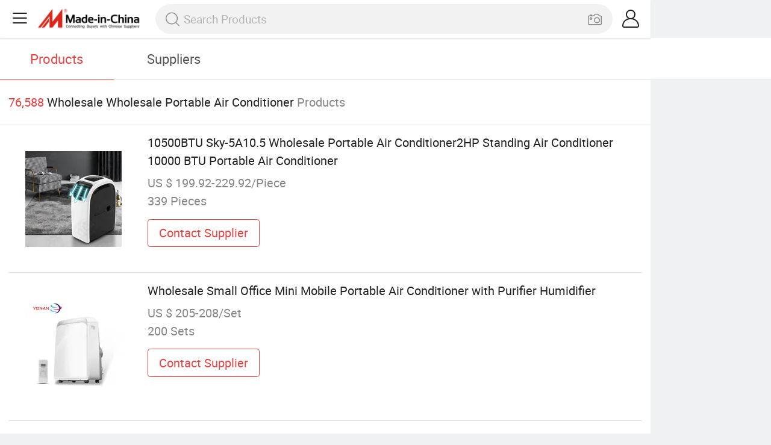

--- FILE ---
content_type: text/html;charset=UTF-8
request_url: https://m.made-in-china.com/wholesale/Wholesale-Portable-Air-Conditioner.html
body_size: 15275
content:
<!DOCTYPE html>
<html lang="en">
<head>
	<meta charset="UTF-8">
	<meta name="viewport" content="initial-scale=1.0,user-scalable=no,maximum-scale=1,width=device-width">
	<title>Wholesale Wholesale Portable Air Conditioner - Buy Reliable Wholesale Portable Air Conditioner from Wholesale Portable Air Conditioner Wholesalers On Made-in-China.com</title>
	 <link rel="canonical" href="https://m.made-in-china.com/wholesale/wholesale-portable-air-conditioner.html"/>
	  <link rel="next" href="https://m.made-in-china.com/wholesale/wholesale-portable-air-conditioner_2.html"/>
	 <link type="text/css" rel="stylesheet" href="https://www.micstatic.com/mic_touch/css/qp/wholesale-quick-new_68adf827.css" media="all" /> <link rel="apple-touch-icon-precomposed" href="https://www.micstatic.com/mic_touch/img/apple-touch-icon-57x57-precomposed.png?_v=1764909720145" />
<link rel="apple-touch-icon-precomposed" sizes="72x72" href="https://www.micstatic.com/mic_touch/img/apple-touch-icon-72x72-precomposed.png?_v=1764909720145" />
<link rel="apple-touch-icon-precomposed" sizes="114x114" href="https://www.micstatic.com/mic_touch/img/apple-touch-icon-114x114-precomposed.png?_v=1764909720145" />
<link rel="apple-touch-icon-precomposed" sizes="144x144" href="https://www.micstatic.com/mic_touch/img/apple-touch-icon-144x144-precomposed.png?_v=1764909720145" />
<meta name="theme-color" content="#fff"> <!-- Polyfill Code Begin --><script chaset="utf-8" type="text/javascript" src="https://www.micstatic.com/polyfill/polyfill-simplify_eb12d58d.js"></script><!-- Polyfill Code End --></head>
<body data-url="https://m.made-in-china.com/wholesale/Wholesale-Portable-Air-Conditioner.html" >
  <input type="hidden" id="qaToken" value="3303c93a2338de37d48c69978b74bea1"/>
	<input type="hidden" id="qaSource" value="41">
	<input type="hidden" id="iqa-country" value="United_States"/>
	<input type="hidden" id="iqa-portrait" value="https://image.made-in-china.com/202f0j00dZuvEcSFGIbm/10500BTU-Sky-5A10-5-Wholesale-Portable-Air-Conditioner2HP-Standing-Air-Conditioner-10000-BTU-Portable-Air-Conditioner.jpg"/>
	<input name="ads_word" id="ads_word" type="hidden" value="wholesale portable air conditioner"/>
	<input type="hidden" name="iqa-tooltip-selecter" id="iqa-tooltip-selecter" value=".prod-wrap .prod-item:nth-child(8)" />
 <div class="wrap">
	<div id="m-header" ></div>
<script>
    function mHeaderSearchInit() {
        const funcName = 'mHeaderSearch';
        const app = new window[funcName]({target: document.getElementById('m-header'), props: {props: {"hi":"Hi","curLanCode":0,"about":[{"text":"About","link":"//m.made-in-china.com/about.html"},{"text":"User Agreement","link":"//m.made-in-china.com/terms"},{"text":"Privacy Policy","link":"//m.made-in-china.com/privacy"},{"text":"Contact","link":"mailto:buyerservice@made-in-china.com?subject=My question from mobile site"}],"certificate":{"copyright":"Copyright © 2025 Focus Technology Co., Ltd. All Rights Reserved","licence":null,"licenseCross":null,"icpRecord":null,"certificate":null,"businessLicense":null,"reserveNumber":null},"recommendedRankings":"Recommended Rankings","sites":[{"show":true,"text":"Star Buyer","link":"//m.made-in-china.com/tradeservice/star-buyer.html?uim_source=mobile&uim_medium=home_footer&uim_campaign=star_buyer"},{"show":true,"text":"PC Site","link":"https://www.made-in-china.com/products-search/hot-china-products/Wholesale_Wholesale_Portable_Air_Conditioner.html"},{"show":true,"text":"Insights","link":"https://insights.made-in-china.com/"}],"foreign":true,"products":[{"text":"Hot Products","link":"//m.made-in-china.com/quick-products/"},{"text":"Hot Products Price","link":"//m.made-in-china.com/quick-products-price/"},{"text":"Wholesale Hot Products","link":"//m.made-in-china.com/wholesale-quick-products/"}],"searchText":null,"pageType":"0","imgLoadingText":"Searching","openMultiSearch":false,"joinFree":"Join Free","noneWord":"Please input keyword(s).","searchType":"0","searchBtn":"Search","signOut":null,"historyData":{"text":"Recent Searches","items":null},"logoUrl":"https://m.made-in-china.com","mlanKey":"word","showPicture":true,"slide":{"categories":{"show":true,"text":"Categories","icon":"icon-category","items":[{"text":"Manufacturing & Processing Machinery","link":"//m.made-in-china.com/catlist/Manufacturing-Processing-Machinery-1900000000.html","more":false},{"text":"Light Industry & Daily Use","link":"//m.made-in-china.com/catlist/Light-Industry-Daily-Use-1800000000.html","more":false},{"text":"Consumer Electronics","link":"//m.made-in-china.com/catlist/Consumer-Electronics-1400000000.html","more":false},{"text":"Construction & Decoration","link":"//m.made-in-china.com/catlist/Construction-Decoration-1500000000.html","more":false},{"text":"Industrial Equipment & Components","link":"//m.made-in-china.com/catlist/Industrial-Equipment-Components-3400000000.html","more":false},{"text":"Electrical & Electronics","link":"//m.made-in-china.com/catlist/Electrical-Electronics-1600000000.html","more":false},{"text":"Lights & Lighting","link":"//m.made-in-china.com/catlist/Lights-Lighting-3000000000.html","more":false},{"text":"View More","link":"//m.made-in-china.com/catlist","more":true}]},"rfq":{"show":true,"text":"Post Sourcing Request","icon":"icon-purchase","link":"//m.made-in-china.com/sourcing/tradeservice/quotation-request.html"},"getApp":{"show":true,"text":"Get App","icon":"icon-phone","link":"https://made-in-china.onelink.me/BKpe?af_xp=custom&pid=touch&is_retargeting=true&af_click_lookback=7d&af_cost_value=0&af_cost_currency=USD&af_dp=micbuyer%3A%2F%2Flauncher&c=homepage%20header-2025&pv_id="},"languages":{"show":true,"icon":"icon-earth","items":[{"text":"English","link":"//m.made-in-china.com","lanCode":0},{"text":"Español","link":"//es.made-in-china.com","lanCode":5},{"text":"Português","link":"//pt.made-in-china.com","lanCode":4},{"text":"Français","link":"//fr.made-in-china.com","lanCode":2},{"text":"Русский язык","link":"//ru.made-in-china.com","lanCode":3},{"text":"Italiano","link":"//it.made-in-china.com","lanCode":8},{"text":"Deutsch","link":"//de.made-in-china.com","lanCode":6},{"text":"Nederlands","link":"//nl.made-in-china.com","lanCode":7},{"text":"العربية","link":"//sa.made-in-china.com","lanCode":9},{"text":"한국의","link":"//kr.made-in-china.com","lanCode":11},{"text":"日本語","link":"//jp.made-in-china.com","lanCode":10},{"text":"हिन्दी","link":"//hi.made-in-china.com","lanCode":12},{"text":"ภาษาไทย","link":"//th.made-in-china.com","lanCode":13},{"text":"Türkçe","link":"//tr.made-in-china.com","lanCode":14},{"text":"Tiếng Việt","link":"//vi.made-in-china.com","lanCode":15},{"text":"Bahasa Indonesia","link":"//id.made-in-china.com","lanCode":16}]},"contact":{"show":true,"text":"Help","icon":"icon-headsets","link":"//m.made-in-china.com/contact/liveChat?redirectOnlineChatFlag=1"},"policy":[{"text":"User Agreement","link":"//m.made-in-china.com/terms"},{"text":"Privacy Policy","link":"//m.made-in-china.com/privacy"}],"hi":"Hi"},"signIn":"Sign In","searchItem":[{"text":"Products","link":"//www.made-in-china.com/quality-china-product/productSearch","type":"0","searchPlaceHolder":"Search Products"},{"text":"Suppliers","link":"//m.made-in-china.com/search/supplier","type":"1","searchPlaceHolder":"Search Suppliers"}],"formData":null,"onlineCustomerServiceUrl":null,"userType":"1","account":{"show":true,"icon":"icon-personal","showOnlineOrders":false,"userInfo":{"userName":null,"userType":"1","login":false},"items":[{"key":"inquiries","text":"Inquiries","icon":"icon-mail","link":"//m.made-in-china.com/inquiry","tip":"dot","dataLabel":"unReadMessageNumber"},{"key":"chats","text":"Chats","icon":"icon-tm","link":"//m.made-in-china.com/webtm/contacts#webim-touch/contacts","tip":"text","dataLabel":"unReadTmNumber"},{"key":"quotations","text":"Quotations","icon":"icon-buyer-sourcing","link":"//m.made-in-china.com/rfq/manage/received","tip":"dot","dataLabel":"unReadQuotationNumber"},{"key":"ratingReviews","text":"Rating & Reviews","icon":"icon-rating-reviews","link":"//m.made-in-china.com/user/review/list","tip":"dot","dataLabel":"unReadReviewNumber"},{"key":"favorites","text":"Favorites","icon":"icon-star","link":"//m.made-in-china.com/favorite/product","tip":null,"dataLabel":null},{"key":"follow","text":"Follow","icon":"icon-heart","link":"//m.made-in-china.com/buyer/follow/supplier","tip":null,"dataLabel":null},{"key":"associates","text":"Associates","icon":"icon-associates","link":"//m.made-in-china.com/buyer/associates/list?timeSelectType=5&pageSize=20","tip":null,"dataLabel":null}],"external":[{"icon":"icon-purchase","text":"Post Sourcing Request","link":"//m.made-in-china.com/rfq/post"}],"login":false}}}});
		const hoc=o=>(o.__proto__.$get=function(o){return this.$$.ctx[this.$$.props[o]]},o.__proto__.$getKeys=function(){return Object.keys(this.$$.props)},o.__proto__.$getProps=function(){return this.$get("props")},o.__proto__.$setProps=function(o){var t=this.$getKeys(),s={},p=this;t.forEach(function(o){s[o]=p.$get(o)}),s.props=Object.assign({},s.props,o),this.$set(s)},o.__proto__.$help=function(){console.log("\n            $set(props): void             | 设置props的值\n            $get(key: string): any        | 获取props指定key的值\n            $getKeys(): string[]          | 获取props所有key\n            $getProps(): any              | 获取props里key为props的值（适用nail）\n            $setProps(params: any): void  | 设置props里key为props的值（适用nail）\n            $on(ev, callback): func       | 添加事件监听，返回移除事件监听的函数\n            $destroy(): void              | 销毁组件并触发onDestroy事件\n        ")},o);
        window[`${funcName}Api`] = hoc(app);
    };
</script><script type="text/javascript" crossorigin="anonymous" onload="mHeaderSearchInit()" src="https://www.micstatic.com/nail/m/header-search_94469714.js"></script> <div class="content-wrap">
		<div class="search-tabs-wrap">
			<div class="search-tabs">
				<span class="search-tab selected">Products</span>
				<a href="//m.made-in-china.com/search/supplier?word=wholesale portable air conditioner" rel="nofollow" class="search-tab">Suppliers</a>
			</div>
		</div>
		<div class="content-tip">
			<span class="tip-red">76,588</span>
			<span class="tip-name">Wholesale Wholesale Portable Air Conditioner</span>
			<span class="tip-txt">Products</span>
		</div>
		 <div class="prod-wrap" faw-module="Search_prod_list">
			           <div class="prod-item " faw-exposure ads-data="t:80,aid:,srv_id:,ads_tp:,flx_deliv_tp:comb,si:1,pcid:jFVAaWXYAuIb,pdid:CRkpseHTXhct,a:1,mds:36,pa:2,flx_deliv_tp:comb,delivery_region_cd:null,st:8">
							<div class="item-pic">
								   <a href="https://m.made-in-china.com/product/10500BTU-Sky-5A10-5-Wholesale-Portable-Air-Conditioner2HP-Standing-Air-Conditioner-10000-BTU-Portable-Air-Conditioner-2255481865.html" class="item-name" ads-data="t:80,aid:,srv_id:,ads_tp:,flx_deliv_tp:comb,si:1,pcid:jFVAaWXYAuIb,pdid:CRkpseHTXhct,a:1,mds:36,pa:2,flx_deliv_tp:comb,delivery_region_cd:null,st:8">
									     <img src="https://image.made-in-china.com/2f1j00dZuvEcSFGIbm/10500BTU-Sky-5A10-5-Wholesale-Portable-Air-Conditioner2HP-Standing-Air-Conditioner-10000-BTU-Portable-Air-Conditioner.jpg" alt="">
										  </a>
							</div>
							<div class="item-detail">
								   <a href="https://m.made-in-china.com/product/10500BTU-Sky-5A10-5-Wholesale-Portable-Air-Conditioner2HP-Standing-Air-Conditioner-10000-BTU-Portable-Air-Conditioner-2255481865.html" class="item-name" ads-data="t:80,aid:,srv_id:,ads_tp:,flx_deliv_tp:comb,si:1,pcid:jFVAaWXYAuIb,pdid:CRkpseHTXhct,a:1,mds:36,pa:2,flx_deliv_tp:comb,delivery_region_cd:null,st:2">10500BTU Sky-5A10.5 Wholesale Portable Air Conditioner2HP Standing Air Conditioner 10000 BTU Portable Air Conditioner</a>
									  <div class="item-prop">US $ 199.92-229.92/Piece</div>
								<div class="item-prop">339 Pieces</div>
								<a fun-inquiry-product class="item-btn" rel="nofollow" href="https://m.made-in-china.com/inquiry/send/product/2255481865?from=search&target=prod&word=wholesale+portable+air+conditioner" ads-data="t:80,aid:,srv_id:,ads_tp:,flx_deliv_tp:comb,si:1,pcid:jFVAaWXYAuIb,pdid:CRkpseHTXhct,a:1,mds:36,pa:2,flx_deliv_tp:comb,delivery_region_cd:null,st:24">
									Contact Supplier
								</a>
							</div>
						</div>
					         <div class="prod-item " faw-exposure ads-data="t:80,aid:,srv_id:,ads_tp:,flx_deliv_tp:comb,si:1,pcid:uoNxszcjnQYB,pdid:NMSEVWDrYnlA,a:2,mds:36,pa:2,flx_deliv_tp:comb,delivery_region_cd:null,st:8">
							<div class="item-pic">
								   <a href="https://m.made-in-china.com/product/Wholesale-Small-Office-Mini-Mobile-Portable-Air-Conditioner-with-Purifier-Humidifier-607451854.html" class="item-name" ads-data="t:80,aid:,srv_id:,ads_tp:,flx_deliv_tp:comb,si:1,pcid:uoNxszcjnQYB,pdid:NMSEVWDrYnlA,a:2,mds:36,pa:2,flx_deliv_tp:comb,delivery_region_cd:null,st:8">
									     <img src="https://image.made-in-china.com/2f1j00pvQqVLeEJRbs/Wholesale-Small-Office-Mini-Mobile-Portable-Air-Conditioner-with-Purifier-Humidifier.jpg" alt="">
										  </a>
							</div>
							<div class="item-detail">
								   <a href="https://m.made-in-china.com/product/Wholesale-Small-Office-Mini-Mobile-Portable-Air-Conditioner-with-Purifier-Humidifier-607451854.html" class="item-name" ads-data="t:80,aid:,srv_id:,ads_tp:,flx_deliv_tp:comb,si:1,pcid:uoNxszcjnQYB,pdid:NMSEVWDrYnlA,a:2,mds:36,pa:2,flx_deliv_tp:comb,delivery_region_cd:null,st:2">Wholesale Small Office Mini Mobile Portable Air Conditioner with Purifier Humidifier</a>
									  <div class="item-prop">US $ 205-208/Set</div>
								<div class="item-prop">200 Sets</div>
								<a fun-inquiry-product class="item-btn" rel="nofollow" href="https://m.made-in-china.com/inquiry/send/product/607451854?from=search&target=prod&word=wholesale+portable+air+conditioner" ads-data="t:80,aid:,srv_id:,ads_tp:,flx_deliv_tp:comb,si:1,pcid:uoNxszcjnQYB,pdid:NMSEVWDrYnlA,a:2,mds:36,pa:2,flx_deliv_tp:comb,delivery_region_cd:null,st:24">
									Contact Supplier
								</a>
							</div>
						</div>
					         <div class="prod-item " faw-exposure ads-data="t:80,aid:,srv_id:,ads_tp:,flx_deliv_tp:comb,si:1,pcid:kZgaYidPbzlu,pdid:OpyRZjiULxhe,a:3,mds:36,pa:2,flx_deliv_tp:comb,delivery_region_cd:null,st:8">
							<div class="item-pic">
								   <a href="https://m.made-in-china.com/product/Wholesale-24V-Direct-Frequency-Mine-Camping-Tent-Conditioner-Electric-1800BTU-Portable-Air-Conditioner-for-Home-Small-Room-Pet-Room-Kitchen-2208496985.html" class="item-name" ads-data="t:80,aid:,srv_id:,ads_tp:,flx_deliv_tp:comb,si:1,pcid:kZgaYidPbzlu,pdid:OpyRZjiULxhe,a:3,mds:36,pa:2,flx_deliv_tp:comb,delivery_region_cd:null,st:8">
									     <img src="https://image.made-in-china.com/2f1j00bhfveGEsvYoT/Wholesale-24V-Direct-Frequency-Mine-Camping-Tent-Conditioner-Electric-1800BTU-Portable-Air-Conditioner-for-Home-Small-Room-Pet-Room-Kitchen.jpg" alt="">
										  </a>
							</div>
							<div class="item-detail">
								   <a href="https://m.made-in-china.com/product/Wholesale-24V-Direct-Frequency-Mine-Camping-Tent-Conditioner-Electric-1800BTU-Portable-Air-Conditioner-for-Home-Small-Room-Pet-Room-Kitchen-2208496985.html" class="item-name" ads-data="t:80,aid:,srv_id:,ads_tp:,flx_deliv_tp:comb,si:1,pcid:kZgaYidPbzlu,pdid:OpyRZjiULxhe,a:3,mds:36,pa:2,flx_deliv_tp:comb,delivery_region_cd:null,st:2">Wholesale 24V Direct Frequency Mine Camping Tent Conditioner Electric 1800BTU Portable Air Conditioner for Home Small Room Pet Room Kitchen</a>
									  <div class="item-prop">US $ 246-301/Piece</div>
								<div class="item-prop">100 Pieces</div>
								<a fun-inquiry-product class="item-btn" rel="nofollow" href="https://m.made-in-china.com/inquiry/send/product/2208496985?from=search&target=prod&word=wholesale+portable+air+conditioner" ads-data="t:80,aid:,srv_id:,ads_tp:,flx_deliv_tp:comb,si:1,pcid:kZgaYidPbzlu,pdid:OpyRZjiULxhe,a:3,mds:36,pa:2,flx_deliv_tp:comb,delivery_region_cd:null,st:24">
									Contact Supplier
								</a>
							</div>
						</div>
					         <div class="prod-item " faw-exposure ads-data="t:80,aid:,srv_id:,ads_tp:,flx_deliv_tp:comb,si:1,pcid:OdgGzJycAPIM,pdid:oRUrZEbMYuhG,a:4,mds:36,pa:2,flx_deliv_tp:comb,delivery_region_cd:null,st:8">
							<div class="item-pic">
								   <a href="https://m.made-in-china.com/product/Wholesale-Portable-Mini-Air-Conditioner-with-New-Cooling-Function-2232691605.html" class="item-name" ads-data="t:80,aid:,srv_id:,ads_tp:,flx_deliv_tp:comb,si:1,pcid:OdgGzJycAPIM,pdid:oRUrZEbMYuhG,a:4,mds:36,pa:2,flx_deliv_tp:comb,delivery_region_cd:null,st:8">
									     <img src="https://image.made-in-china.com/2f1j00pBRvdcKgZGqI/Wholesale-Portable-Mini-Air-Conditioner-with-New-Cooling-Function.jpg" alt="">
										  </a>
							</div>
							<div class="item-detail">
								   <a href="https://m.made-in-china.com/product/Wholesale-Portable-Mini-Air-Conditioner-with-New-Cooling-Function-2232691605.html" class="item-name" ads-data="t:80,aid:,srv_id:,ads_tp:,flx_deliv_tp:comb,si:1,pcid:OdgGzJycAPIM,pdid:oRUrZEbMYuhG,a:4,mds:36,pa:2,flx_deliv_tp:comb,delivery_region_cd:null,st:2">Wholesale Portable Mini Air Conditioner with New Cooling Function</a>
									  <div class="item-prop">US $ 58-68/pieces</div>
								<div class="item-prop">2 pieces</div>
								<a fun-inquiry-product class="item-btn" rel="nofollow" href="https://m.made-in-china.com/inquiry/send/product/2232691605?from=search&target=prod&word=wholesale+portable+air+conditioner" ads-data="t:80,aid:,srv_id:,ads_tp:,flx_deliv_tp:comb,si:1,pcid:OdgGzJycAPIM,pdid:oRUrZEbMYuhG,a:4,mds:36,pa:2,flx_deliv_tp:comb,delivery_region_cd:null,st:24">
									Contact Supplier
								</a>
							</div>
						</div>
					         <div class="prod-item " faw-exposure ads-data="t:80,aid:,srv_id:,ads_tp:,flx_deliv_tp:comb,si:1,pcid:xKzfnXBTvkYI,pdid:dGfRrJZURnYH,a:5,mds:36,pa:2,flx_deliv_tp:comb,delivery_region_cd:null,st:8">
							<div class="item-pic">
								   <a href="https://m.made-in-china.com/product/Portable-Chiller-Wholesale-Household-25-30L-Mobile-Air-Conditioner-Evaporative-Air-Cooler-for-Home-Indoor-Office-Indoor-Use-2101924902.html" class="item-name" ads-data="t:80,aid:,srv_id:,ads_tp:,flx_deliv_tp:comb,si:1,pcid:xKzfnXBTvkYI,pdid:dGfRrJZURnYH,a:5,mds:36,pa:2,flx_deliv_tp:comb,delivery_region_cd:null,st:8">
									     <img src="https://image.made-in-china.com/2f1j00EsjqpAWtghuz/Portable-Chiller-Wholesale-Household-25-30L-Mobile-Air-Conditioner-Evaporative-Air-Cooler-for-Home-Indoor-Office-Indoor-Use.jpg" alt="">
										  </a>
							</div>
							<div class="item-detail">
								   <a href="https://m.made-in-china.com/product/Portable-Chiller-Wholesale-Household-25-30L-Mobile-Air-Conditioner-Evaporative-Air-Cooler-for-Home-Indoor-Office-Indoor-Use-2101924902.html" class="item-name" ads-data="t:80,aid:,srv_id:,ads_tp:,flx_deliv_tp:comb,si:1,pcid:xKzfnXBTvkYI,pdid:dGfRrJZURnYH,a:5,mds:36,pa:2,flx_deliv_tp:comb,delivery_region_cd:null,st:2">Portable Chiller Wholesale Household 25/30L Mobile Air Conditioner Evaporative Air Cooler for Home Indoor Office Indoor Use</a>
									  <div class="item-prop">US $ 15-38/Piece</div>
								<div class="item-prop">100 Pieces</div>
								<a fun-inquiry-product class="item-btn" rel="nofollow" href="https://m.made-in-china.com/inquiry/send/product/2101924902?from=search&target=prod&word=wholesale+portable+air+conditioner" ads-data="t:80,aid:,srv_id:,ads_tp:,flx_deliv_tp:comb,si:1,pcid:xKzfnXBTvkYI,pdid:dGfRrJZURnYH,a:5,mds:36,pa:2,flx_deliv_tp:comb,delivery_region_cd:null,st:24">
									Contact Supplier
								</a>
							</div>
						</div>
					         <div class="prod-item " faw-exposure ads-data="t:80,aid:,srv_id:,ads_tp:,flx_deliv_tp:comb,si:1,pcid:CqRQyUzMgukx,pdid:NQbYIGEPqrps,a:6,mds:36,pa:2,flx_deliv_tp:comb,delivery_region_cd:null,st:8">
							<div class="item-pic">
								   <a href="https://m.made-in-china.com/product/Wholesale-Top-Selling-Household-Portable-Home-Inverter-Air-Cooler-Split-Air-Conditioner-AC-Buy-at-Affordable-Price-on-Bulk-Order-2026048812.html" class="item-name" ads-data="t:80,aid:,srv_id:,ads_tp:,flx_deliv_tp:comb,si:1,pcid:CqRQyUzMgukx,pdid:NQbYIGEPqrps,a:6,mds:36,pa:2,flx_deliv_tp:comb,delivery_region_cd:null,st:8">
									     <img src="https://image.made-in-china.com/2f1j00opncfIUaTzgG/Wholesale-Top-Selling-Household-Portable-Home-Inverter-Air-Cooler-Split-Air-Conditioner-AC-Buy-at-Affordable-Price-on-Bulk-Order.jpg" alt="">
										  </a>
							</div>
							<div class="item-detail">
								   <a href="https://m.made-in-china.com/product/Wholesale-Top-Selling-Household-Portable-Home-Inverter-Air-Cooler-Split-Air-Conditioner-AC-Buy-at-Affordable-Price-on-Bulk-Order-2026048812.html" class="item-name" ads-data="t:80,aid:,srv_id:,ads_tp:,flx_deliv_tp:comb,si:1,pcid:CqRQyUzMgukx,pdid:NQbYIGEPqrps,a:6,mds:36,pa:2,flx_deliv_tp:comb,delivery_region_cd:null,st:2">Wholesale Top Selling Household Portable Home Inverter Air Cooler Split Air Conditioner AC Buy at Affordable Price on Bulk Order</a>
									  <div class="item-prop">US $ 149-280/Set</div>
								<div class="item-prop">200 Sets</div>
								<a fun-inquiry-product class="item-btn" rel="nofollow" href="https://m.made-in-china.com/inquiry/send/product/2026048812?from=search&target=prod&word=wholesale+portable+air+conditioner" ads-data="t:80,aid:,srv_id:,ads_tp:,flx_deliv_tp:comb,si:1,pcid:CqRQyUzMgukx,pdid:NQbYIGEPqrps,a:6,mds:36,pa:2,flx_deliv_tp:comb,delivery_region_cd:null,st:24">
									Contact Supplier
								</a>
							</div>
						</div>
					         <div class="prod-item " faw-exposure ads-data="t:80,aid:,srv_id:,ads_tp:,flx_deliv_tp:comb,si:1,pcid:RBhTXqPrhcVY,pdid:HFZTEmCVgMAQ,a:7,mds:36,pa:2,flx_deliv_tp:comb,delivery_region_cd:null,st:8">
							<div class="item-pic">
								   <a href="https://m.made-in-china.com/product/Wholesale-Portable-Design-Portable-Cooling-System-Industrial-Mobile-Air-Conditioner-1969800401.html" class="item-name" ads-data="t:80,aid:,srv_id:,ads_tp:,flx_deliv_tp:comb,si:1,pcid:RBhTXqPrhcVY,pdid:HFZTEmCVgMAQ,a:7,mds:36,pa:2,flx_deliv_tp:comb,delivery_region_cd:null,st:8">
									     <img src="https://image.made-in-china.com/2f1j00unfWSIkqsGRT/Wholesale-Portable-Design-Portable-Cooling-System-Industrial-Mobile-Air-Conditioner.jpg" alt="">
										  </a>
							</div>
							<div class="item-detail">
								   <a href="https://m.made-in-china.com/product/Wholesale-Portable-Design-Portable-Cooling-System-Industrial-Mobile-Air-Conditioner-1969800401.html" class="item-name" ads-data="t:80,aid:,srv_id:,ads_tp:,flx_deliv_tp:comb,si:1,pcid:RBhTXqPrhcVY,pdid:HFZTEmCVgMAQ,a:7,mds:36,pa:2,flx_deliv_tp:comb,delivery_region_cd:null,st:2">Wholesale Portable Design Portable Cooling System Industrial Mobile Air Conditioner</a>
									  <div class="item-prop">US $ 280-300/Piece</div>
								<div class="item-prop">1 Piece</div>
								<a fun-inquiry-product class="item-btn" rel="nofollow" href="https://m.made-in-china.com/inquiry/send/product/1969800401?from=search&target=prod&word=wholesale+portable+air+conditioner" ads-data="t:80,aid:,srv_id:,ads_tp:,flx_deliv_tp:comb,si:1,pcid:RBhTXqPrhcVY,pdid:HFZTEmCVgMAQ,a:7,mds:36,pa:2,flx_deliv_tp:comb,delivery_region_cd:null,st:24">
									Contact Supplier
								</a>
							</div>
						</div>
					         <div class="prod-item " faw-exposure ads-data="t:80,aid:,srv_id:,ads_tp:,flx_deliv_tp:comb,si:1,pcid:uoNxszcjnQYB,pdid:EJIrdPDUVxVo,a:8,mds:36,pa:2,flx_deliv_tp:comb,delivery_region_cd:null,st:8">
							<div class="item-pic">
								   <a href="https://m.made-in-china.com/product/60Hz-Intelligence-10000-BTU-Portable-Split-Air-Conditioner-with-Wholesale-Price-2004496035.html" class="item-name" ads-data="t:80,aid:,srv_id:,ads_tp:,flx_deliv_tp:comb,si:1,pcid:uoNxszcjnQYB,pdid:EJIrdPDUVxVo,a:8,mds:36,pa:2,flx_deliv_tp:comb,delivery_region_cd:null,st:8">
									     <img src="https://image.made-in-china.com/2f1j00mtSknZegcAqK/60Hz-Intelligence-10000-BTU-Portable-Split-Air-Conditioner-with-Wholesale-Price.jpg" alt="">
										  </a>
							</div>
							<div class="item-detail">
								   <a href="https://m.made-in-china.com/product/60Hz-Intelligence-10000-BTU-Portable-Split-Air-Conditioner-with-Wholesale-Price-2004496035.html" class="item-name" ads-data="t:80,aid:,srv_id:,ads_tp:,flx_deliv_tp:comb,si:1,pcid:uoNxszcjnQYB,pdid:EJIrdPDUVxVo,a:8,mds:36,pa:2,flx_deliv_tp:comb,delivery_region_cd:null,st:2">60Hz Intelligence 10000 BTU Portable Split Air Conditioner with Wholesale Price</a>
									  <div class="item-prop">US $ 206/Set</div>
								<div class="item-prop">30 Sets</div>
								<a fun-inquiry-product class="item-btn" rel="nofollow" href="https://m.made-in-china.com/inquiry/send/product/2004496035?from=search&target=prod&word=wholesale+portable+air+conditioner" ads-data="t:80,aid:,srv_id:,ads_tp:,flx_deliv_tp:comb,si:1,pcid:uoNxszcjnQYB,pdid:EJIrdPDUVxVo,a:8,mds:36,pa:2,flx_deliv_tp:comb,delivery_region_cd:null,st:24">
									Contact Supplier
								</a>
							</div>
						</div>
					         <div class="prod-item " faw-exposure ads-data="t:80,aid:,srv_id:,ads_tp:,flx_deliv_tp:comb,si:1,pcid:xdlGcCzuZgHF,pdid:uJZRvnqlXFpV,a:9,mds:36,pa:2,flx_deliv_tp:comb,delivery_region_cd:null,st:8">
							<div class="item-pic">
								  <a href="https://www.made-in-china.com/price/prodetail_Air-Conditioner_uJZRvnqlXFpV.html" class="item-name" ads-data="t:80,aid:,srv_id:,ads_tp:,flx_deliv_tp:comb,si:1,pcid:xdlGcCzuZgHF,pdid:uJZRvnqlXFpV,a:9,mds:36,pa:2,flx_deliv_tp:comb,delivery_region_cd:null,st:8">
									      <img src="https://image.made-in-china.com/2f1j00AZUcPtShbugo/Fashionable-Wholesale-Household-Cooling-Portable-Battery-Powered-Air-Conditioner.jpg" alt="">
										  </a>
							</div>
							<div class="item-detail">
								  <a href="https://www.made-in-china.com/price/prodetail_Air-Conditioner_uJZRvnqlXFpV.html" class="item-name" ads-data="t:80,aid:,srv_id:,ads_tp:,flx_deliv_tp:comb,si:1,pcid:xdlGcCzuZgHF,pdid:uJZRvnqlXFpV,a:9,mds:36,pa:2,flx_deliv_tp:comb,delivery_region_cd:null,st:2">Fashionable Wholesale Household Cooling Portable Battery Powered Air Conditioner</a>
									   <div class="item-prop">US $ 105-110/Piece</div>
								<div class="item-prop">10 Pieces</div>
								<a fun-inquiry-product class="item-btn" rel="nofollow" href="https://m.made-in-china.com/inquiry/send/product/2099675302?from=search&target=prod&word=wholesale+portable+air+conditioner" ads-data="t:80,aid:,srv_id:,ads_tp:,flx_deliv_tp:comb,si:1,pcid:xdlGcCzuZgHF,pdid:uJZRvnqlXFpV,a:9,mds:36,pa:2,flx_deliv_tp:comb,delivery_region_cd:null,st:24">
									Contact Supplier
								</a>
							</div>
						</div>
					         <div class="prod-item " faw-exposure ads-data="t:80,aid:,srv_id:,ads_tp:,flx_deliv_tp:comb,si:1,pcid:HbqxJlaCIfDn,pdid:yTrUPnwKZiVC,a:10,mds:36,pa:2,flx_deliv_tp:comb,delivery_region_cd:null,st:8">
							<div class="item-pic">
								   <a href="https://m.made-in-china.com/product/Wholesale-Small-Office-Mini-Mobile-Portable-Air-Conditioner-with-Purifier-Humidifier-2142938805.html" class="item-name" ads-data="t:80,aid:,srv_id:,ads_tp:,flx_deliv_tp:comb,si:1,pcid:HbqxJlaCIfDn,pdid:yTrUPnwKZiVC,a:10,mds:36,pa:2,flx_deliv_tp:comb,delivery_region_cd:null,st:8">
									     <img src="https://image.made-in-china.com/2f1j00iAQkOZUJydqY/Wholesale-Small-Office-Mini-Mobile-Portable-Air-Conditioner-with-Purifier-Humidifier.jpg" alt="">
										  </a>
							</div>
							<div class="item-detail">
								   <a href="https://m.made-in-china.com/product/Wholesale-Small-Office-Mini-Mobile-Portable-Air-Conditioner-with-Purifier-Humidifier-2142938805.html" class="item-name" ads-data="t:80,aid:,srv_id:,ads_tp:,flx_deliv_tp:comb,si:1,pcid:HbqxJlaCIfDn,pdid:yTrUPnwKZiVC,a:10,mds:36,pa:2,flx_deliv_tp:comb,delivery_region_cd:null,st:2">Wholesale Small Office Mini Mobile Portable Air Conditioner with Purifier Humidifier</a>
									  <div class="item-prop">US $ 105-111/Set</div>
								<div class="item-prop">200 Sets</div>
								<a fun-inquiry-product class="item-btn" rel="nofollow" href="https://m.made-in-china.com/inquiry/send/product/2142938805?from=search&target=prod&word=wholesale+portable+air+conditioner" ads-data="t:80,aid:,srv_id:,ads_tp:,flx_deliv_tp:comb,si:1,pcid:HbqxJlaCIfDn,pdid:yTrUPnwKZiVC,a:10,mds:36,pa:2,flx_deliv_tp:comb,delivery_region_cd:null,st:24">
									Contact Supplier
								</a>
							</div>
						</div>
					         <div class="prod-item " faw-exposure ads-data="t:80,aid:,srv_id:fngxNcjCsEJk,ads_tp:dingtui2,si:1,pcid:LonxmKsbgtiC,pdid:AwxTfquHvDhL,a:11,mds:36,pa:2,flx_deliv_tp:ads,delivery_region_cd:1,st:8">
							<div class="item-pic">
								   <a href="https://m.made-in-china.com/product/Wholesale-Mini-New-Portable-Air-Conditioner-with-LED-Light-1940313165.html" class="item-name" ads-data="t:80,aid:,srv_id:fngxNcjCsEJk,ads_tp:dingtui2,si:1,pcid:LonxmKsbgtiC,pdid:AwxTfquHvDhL,a:11,mds:36,pa:2,flx_deliv_tp:ads,delivery_region_cd:1,st:8">
									     <img src="https://image.made-in-china.com/2f1j00ZvTlIaUKAskJ/Wholesale-Mini-New-Portable-Air-Conditioner-with-LED-Light.jpg" alt="">
										  </a>
							</div>
							<div class="item-detail">
								   <a href="https://m.made-in-china.com/product/Wholesale-Mini-New-Portable-Air-Conditioner-with-LED-Light-1940313165.html" class="item-name" ads-data="t:80,aid:,srv_id:fngxNcjCsEJk,ads_tp:dingtui2,si:1,pcid:LonxmKsbgtiC,pdid:AwxTfquHvDhL,a:11,mds:36,pa:2,flx_deliv_tp:ads,delivery_region_cd:1,st:2">Wholesale Mini New Portable Air Conditioner with LED Light</a>
									  <div class="item-prop">US $ 200-300/Piece</div>
								<div class="item-prop">98 Pieces</div>
								<a fun-inquiry-product class="item-btn" rel="nofollow" href="https://m.made-in-china.com/inquiry/send/product/1940313165?from=search&target=prod&word=wholesale+portable+air+conditioner" ads-data="t:80,aid:,srv_id:fngxNcjCsEJk,ads_tp:dingtui2,si:1,pcid:LonxmKsbgtiC,pdid:AwxTfquHvDhL,a:11,mds:36,pa:2,flx_deliv_tp:ads,delivery_region_cd:1,st:24">
									Contact Supplier
								</a>
							</div>
						</div>
					         <div class="prod-item " faw-exposure ads-data="t:80,aid:,srv_id:,ads_tp:,flx_deliv_tp:comb,si:1,pcid:OdgGzJycAPIM,pdid:jYSrZteuAThv,a:12,mds:36,pa:2,flx_deliv_tp:comb,delivery_region_cd:null,st:8">
							<div class="item-pic">
								   <a href="https://m.made-in-china.com/product/Wholesale-650W-Summer-Cooling-Indoor-Portable-Mini-Air-Conditioner-for-Home-2217697815.html" class="item-name" ads-data="t:80,aid:,srv_id:,ads_tp:,flx_deliv_tp:comb,si:1,pcid:OdgGzJycAPIM,pdid:jYSrZteuAThv,a:12,mds:36,pa:2,flx_deliv_tp:comb,delivery_region_cd:null,st:8">
									     <img src="https://image.made-in-china.com/2f1j00EbCBmfMJypqd/Wholesale-650W-Summer-Cooling-Indoor-Portable-Mini-Air-Conditioner-for-Home.jpg" alt="">
										  </a>
							</div>
							<div class="item-detail">
								   <a href="https://m.made-in-china.com/product/Wholesale-650W-Summer-Cooling-Indoor-Portable-Mini-Air-Conditioner-for-Home-2217697815.html" class="item-name" ads-data="t:80,aid:,srv_id:,ads_tp:,flx_deliv_tp:comb,si:1,pcid:OdgGzJycAPIM,pdid:jYSrZteuAThv,a:12,mds:36,pa:2,flx_deliv_tp:comb,delivery_region_cd:null,st:2">Wholesale 650W Summer Cooling Indoor Portable Mini Air Conditioner for Home</a>
									  <div class="item-prop">US $ 58-77/Piece</div>
								<div class="item-prop">5 Pieces</div>
								<a fun-inquiry-product class="item-btn" rel="nofollow" href="https://m.made-in-china.com/inquiry/send/product/2217697815?from=search&target=prod&word=wholesale+portable+air+conditioner" ads-data="t:80,aid:,srv_id:,ads_tp:,flx_deliv_tp:comb,si:1,pcid:OdgGzJycAPIM,pdid:jYSrZteuAThv,a:12,mds:36,pa:2,flx_deliv_tp:comb,delivery_region_cd:null,st:24">
									Contact Supplier
								</a>
							</div>
						</div>
					         <div class="prod-item " faw-exposure ads-data="t:80,aid:,srv_id:,ads_tp:,flx_deliv_tp:comb,si:1,pcid:kZgaYidPbzlu,pdid:DQcrTlBEsZYH,a:13,mds:36,pa:2,flx_deliv_tp:comb,delivery_region_cd:null,st:8">
							<div class="item-pic">
								   <a href="https://m.made-in-china.com/product/Wholesale-Indoor-Outdoor-Use-AC-Frequency-Portable-Electric-Air-Conditioning-Home-RV-Truck-Camping-Tent-Mini-Air-Conditioner-2095714442.html" class="item-name" ads-data="t:80,aid:,srv_id:,ads_tp:,flx_deliv_tp:comb,si:1,pcid:kZgaYidPbzlu,pdid:DQcrTlBEsZYH,a:13,mds:36,pa:2,flx_deliv_tp:comb,delivery_region_cd:null,st:8">
									     <img src="https://image.made-in-china.com/2f1j00KsWobqchCEzu/Wholesale-Indoor-Outdoor-Use-AC-Frequency-Portable-Electric-Air-Conditioning-Home-RV-Truck-Camping-Tent-Mini-Air-Conditioner.jpg" alt="">
										  </a>
							</div>
							<div class="item-detail">
								   <a href="https://m.made-in-china.com/product/Wholesale-Indoor-Outdoor-Use-AC-Frequency-Portable-Electric-Air-Conditioning-Home-RV-Truck-Camping-Tent-Mini-Air-Conditioner-2095714442.html" class="item-name" ads-data="t:80,aid:,srv_id:,ads_tp:,flx_deliv_tp:comb,si:1,pcid:kZgaYidPbzlu,pdid:DQcrTlBEsZYH,a:13,mds:36,pa:2,flx_deliv_tp:comb,delivery_region_cd:null,st:2">Wholesale Indoor Outdoor Use AC Frequency Portable Electric Air Conditioning Home RV Truck Camping Tent Mini Air Conditioner</a>
									  <div class="item-prop">US $ 145-178/Piece</div>
								<div class="item-prop">100 Pieces</div>
								<a fun-inquiry-product class="item-btn" rel="nofollow" href="https://m.made-in-china.com/inquiry/send/product/2095714442?from=search&target=prod&word=wholesale+portable+air+conditioner" ads-data="t:80,aid:,srv_id:,ads_tp:,flx_deliv_tp:comb,si:1,pcid:kZgaYidPbzlu,pdid:DQcrTlBEsZYH,a:13,mds:36,pa:2,flx_deliv_tp:comb,delivery_region_cd:null,st:24">
									Contact Supplier
								</a>
							</div>
						</div>
					         <div class="prod-item " faw-exposure ads-data="t:80,aid:,srv_id:,ads_tp:,flx_deliv_tp:comb,si:1,pcid:HbqxJlaCIfDn,pdid:YFiEJaPzmpcG,a:14,mds:36,pa:2,flx_deliv_tp:comb,delivery_region_cd:null,st:8">
							<div class="item-pic">
								   <a href="https://m.made-in-china.com/product/Cheap-Wholesale-Portable-Air-Conditioner-12000BTU-180000BTU-Air-Cooler-Air-Conditioners-Mobile-Type-AC-Home-for-EU-50Hz-Cooling-Only-924301215.html" class="item-name" ads-data="t:80,aid:,srv_id:,ads_tp:,flx_deliv_tp:comb,si:1,pcid:HbqxJlaCIfDn,pdid:YFiEJaPzmpcG,a:14,mds:36,pa:2,flx_deliv_tp:comb,delivery_region_cd:null,st:8">
									     <img src="https://image.made-in-china.com/2f1j00NReoWhqKSIkJ/Cheap-Wholesale-Portable-Air-Conditioner-12000BTU-180000BTU-Air-Cooler-Air-Conditioners-Mobile-Type-AC-Home-for-EU-50Hz-Cooling-Only.jpg" alt="">
										  </a>
							</div>
							<div class="item-detail">
								   <a href="https://m.made-in-china.com/product/Cheap-Wholesale-Portable-Air-Conditioner-12000BTU-180000BTU-Air-Cooler-Air-Conditioners-Mobile-Type-AC-Home-for-EU-50Hz-Cooling-Only-924301215.html" class="item-name" ads-data="t:80,aid:,srv_id:,ads_tp:,flx_deliv_tp:comb,si:1,pcid:HbqxJlaCIfDn,pdid:YFiEJaPzmpcG,a:14,mds:36,pa:2,flx_deliv_tp:comb,delivery_region_cd:null,st:2">Cheap Wholesale Portable Air Conditioner 12000BTU 180000BTU Air Cooler Air Conditioners Mobile Type AC Home for EU 50Hz Cooling Only</a>
									  <div class="item-prop">US $ 102-112/Piece</div>
								<div class="item-prop">100 Pieces</div>
								<a fun-inquiry-product class="item-btn" rel="nofollow" href="https://m.made-in-china.com/inquiry/send/product/924301215?from=search&target=prod&word=wholesale+portable+air+conditioner" ads-data="t:80,aid:,srv_id:,ads_tp:,flx_deliv_tp:comb,si:1,pcid:HbqxJlaCIfDn,pdid:YFiEJaPzmpcG,a:14,mds:36,pa:2,flx_deliv_tp:comb,delivery_region_cd:null,st:24">
									Contact Supplier
								</a>
							</div>
						</div>
					         <div class="prod-item " faw-exposure ads-data="t:80,aid:,srv_id:,ads_tp:,flx_deliv_tp:comb,si:1,pcid:xdlGcCzuZgHF,pdid:cAlRdYKuYpUW,a:15,mds:36,pa:2,flx_deliv_tp:comb,delivery_region_cd:null,st:8">
							<div class="item-pic">
								   <a href="https://m.made-in-china.com/product/Wholesale-Portable-Air-Conditioner-1-5HP-Remote-Control-Cool-Dehumidify-Air-Conditioner-2124795522.html" class="item-name" ads-data="t:80,aid:,srv_id:,ads_tp:,flx_deliv_tp:comb,si:1,pcid:xdlGcCzuZgHF,pdid:cAlRdYKuYpUW,a:15,mds:36,pa:2,flx_deliv_tp:comb,delivery_region_cd:null,st:8">
									     <img src="https://image.made-in-china.com/2f1j00pOTbirUqOmzt/Wholesale-Portable-Air-Conditioner-1-5HP-Remote-Control-Cool-Dehumidify-Air-Conditioner.jpg" alt="">
										  </a>
							</div>
							<div class="item-detail">
								   <a href="https://m.made-in-china.com/product/Wholesale-Portable-Air-Conditioner-1-5HP-Remote-Control-Cool-Dehumidify-Air-Conditioner-2124795522.html" class="item-name" ads-data="t:80,aid:,srv_id:,ads_tp:,flx_deliv_tp:comb,si:1,pcid:xdlGcCzuZgHF,pdid:cAlRdYKuYpUW,a:15,mds:36,pa:2,flx_deliv_tp:comb,delivery_region_cd:null,st:2">Wholesale Portable Air Conditioner 1.5HP Remote Control Cool Dehumidify Air Conditioner</a>
									  <div class="item-prop">US $ 119.62/Piece</div>
								<div class="item-prop">10 Pieces</div>
								<a fun-inquiry-product class="item-btn" rel="nofollow" href="https://m.made-in-china.com/inquiry/send/product/2124795522?from=search&target=prod&word=wholesale+portable+air+conditioner" ads-data="t:80,aid:,srv_id:,ads_tp:,flx_deliv_tp:comb,si:1,pcid:xdlGcCzuZgHF,pdid:cAlRdYKuYpUW,a:15,mds:36,pa:2,flx_deliv_tp:comb,delivery_region_cd:null,st:24">
									Contact Supplier
								</a>
							</div>
						</div>
					         <div class="prod-item " faw-exposure ads-data="t:80,aid:,srv_id:,ads_tp:,flx_deliv_tp:comb,si:1,pcid:kZgaYidPbzlu,pdid:HRwUAyIgJpVJ,a:16,mds:36,pa:2,flx_deliv_tp:comb,delivery_region_cd:null,st:8">
							<div class="item-pic">
								   <a href="https://m.made-in-china.com/product/Wholesale-Mini-Air-Conditioner-Manufacturer-DC-12V-24V-Low-Power-Electric-Portable-Air-Conditioner-for-Kitchen-Small-Room-2229410485.html" class="item-name" ads-data="t:80,aid:,srv_id:,ads_tp:,flx_deliv_tp:comb,si:1,pcid:kZgaYidPbzlu,pdid:HRwUAyIgJpVJ,a:16,mds:36,pa:2,flx_deliv_tp:comb,delivery_region_cd:null,st:8">
									     <img src="https://image.made-in-china.com/2f1j00JqLejGMKMCcU/Wholesale-Mini-Air-Conditioner-Manufacturer-DC-12V-24V-Low-Power-Electric-Portable-Air-Conditioner-for-Kitchen-Small-Room.jpg" alt="">
										  </a>
							</div>
							<div class="item-detail">
								   <a href="https://m.made-in-china.com/product/Wholesale-Mini-Air-Conditioner-Manufacturer-DC-12V-24V-Low-Power-Electric-Portable-Air-Conditioner-for-Kitchen-Small-Room-2229410485.html" class="item-name" ads-data="t:80,aid:,srv_id:,ads_tp:,flx_deliv_tp:comb,si:1,pcid:kZgaYidPbzlu,pdid:HRwUAyIgJpVJ,a:16,mds:36,pa:2,flx_deliv_tp:comb,delivery_region_cd:null,st:2">Wholesale Mini Air Conditioner Manufacturer DC 12V 24V Low Power Electric Portable Air Conditioner for Kitchen Small Room</a>
									  <div class="item-prop">US $ 246-301/Piece</div>
								<div class="item-prop">100 Pieces</div>
								<a fun-inquiry-product class="item-btn" rel="nofollow" href="https://m.made-in-china.com/inquiry/send/product/2229410485?from=search&target=prod&word=wholesale+portable+air+conditioner" ads-data="t:80,aid:,srv_id:,ads_tp:,flx_deliv_tp:comb,si:1,pcid:kZgaYidPbzlu,pdid:HRwUAyIgJpVJ,a:16,mds:36,pa:2,flx_deliv_tp:comb,delivery_region_cd:null,st:24">
									Contact Supplier
								</a>
							</div>
						</div>
					         <div class="prod-item " faw-exposure ads-data="t:80,aid:,srv_id:,ads_tp:,flx_deliv_tp:comb,si:1,pcid:hoVmdkKuhGlJ,pdid:fCimOkgPrBhZ,a:17,mds:36,pa:2,flx_deliv_tp:comb,delivery_region_cd:null,st:8">
							<div class="item-pic">
								   <a href="https://m.made-in-china.com/product/2019-New-Design-Wholesale-Industrial-Portable-Air-Conditioner-for-Outdoor-Event-Tent-874399155.html" class="item-name" ads-data="t:80,aid:,srv_id:,ads_tp:,flx_deliv_tp:comb,si:1,pcid:hoVmdkKuhGlJ,pdid:fCimOkgPrBhZ,a:17,mds:36,pa:2,flx_deliv_tp:comb,delivery_region_cd:null,st:8">
									     <img src="https://image.made-in-china.com/2f1j00MpSfCtuKAmcl/2019-New-Design-Wholesale-Industrial-Portable-Air-Conditioner-for-Outdoor-Event-Tent.jpg" alt="">
										  </a>
							</div>
							<div class="item-detail">
								   <a href="https://m.made-in-china.com/product/2019-New-Design-Wholesale-Industrial-Portable-Air-Conditioner-for-Outdoor-Event-Tent-874399155.html" class="item-name" ads-data="t:80,aid:,srv_id:,ads_tp:,flx_deliv_tp:comb,si:1,pcid:hoVmdkKuhGlJ,pdid:fCimOkgPrBhZ,a:17,mds:36,pa:2,flx_deliv_tp:comb,delivery_region_cd:null,st:2">2019 New Design Wholesale Industrial Portable Air Conditioner for Outdoor Event Tent</a>
									  <div class="item-prop">US $ 1,260-8,650/Piece</div>
								<div class="item-prop">1 Piece</div>
								<a fun-inquiry-product class="item-btn" rel="nofollow" href="https://m.made-in-china.com/inquiry/send/product/874399155?from=search&target=prod&word=wholesale+portable+air+conditioner" ads-data="t:80,aid:,srv_id:,ads_tp:,flx_deliv_tp:comb,si:1,pcid:hoVmdkKuhGlJ,pdid:fCimOkgPrBhZ,a:17,mds:36,pa:2,flx_deliv_tp:comb,delivery_region_cd:null,st:24">
									Contact Supplier
								</a>
							</div>
						</div>
					         <div class="prod-item prod-item-lg" faw-exposure ads-data="t:80,aid:,srv_id:,ads_tp:,flx_deliv_tp:comb,si:1,pcid:eobQVNMrHfIx,pdid:BEuUtcxJBQRK,a:18,mds:36,pa:2,flx_deliv_tp:comb,delivery_region_cd:null,st:8">
							<div class="item-pic">
								  <a href="https://www.made-in-china.com/price/prodetail_Air-Conditioner_BEuUtcxJBQRK.html" class="item-name" ads-data="t:80,aid:,srv_id:,ads_tp:,flx_deliv_tp:comb,si:1,pcid:eobQVNMrHfIx,pdid:BEuUtcxJBQRK,a:18,mds:36,pa:2,flx_deliv_tp:comb,delivery_region_cd:null,st:8">
									     <img src="https://image.made-in-china.com/202f0j00ETDotZPWujpU/Sun-Solar-Powered-Air-Conditioner-for-Home-Portable-Split-Solar-Air-Conditioners-Wholesale-Price.jpg" alt="">
										   </a>
							</div>
							<div class="item-detail">
								  <a href="https://www.made-in-china.com/price/prodetail_Air-Conditioner_BEuUtcxJBQRK.html" class="item-name" ads-data="t:80,aid:,srv_id:,ads_tp:,flx_deliv_tp:comb,si:1,pcid:eobQVNMrHfIx,pdid:BEuUtcxJBQRK,a:18,mds:36,pa:2,flx_deliv_tp:comb,delivery_region_cd:null,st:2">Sun Solar Powered Air Conditioner for Home Portable Split Solar Air Conditioners Wholesale Price</a>
									   <div class="item-prop">US $ 490-910/Set</div>
								<div class="item-prop">5 Sets</div>
								<a fun-inquiry-product class="item-btn" rel="nofollow" href="https://m.made-in-china.com/inquiry/send/product/2003017752?from=search&target=prod&word=wholesale+portable+air+conditioner" ads-data="t:80,aid:,srv_id:,ads_tp:,flx_deliv_tp:comb,si:1,pcid:eobQVNMrHfIx,pdid:BEuUtcxJBQRK,a:18,mds:36,pa:2,flx_deliv_tp:comb,delivery_region_cd:null,st:24">
									Contact Supplier
								</a>
							</div>
						</div>
					         <div class="prod-item " faw-exposure ads-data="t:80,aid:,srv_id:,ads_tp:,flx_deliv_tp:comb,si:1,pcid:oMfJvYKPYqpU,pdid:qmFpTyGobRUZ,a:19,mds:36,pa:2,flx_deliv_tp:comb,delivery_region_cd:null,st:8">
							<div class="item-pic">
								   <a href="https://m.made-in-china.com/product/5000-BTU-R290-Portable-Air-Conditioners-Wholesale-Factory-Prices-2029119682.html" class="item-name" ads-data="t:80,aid:,srv_id:,ads_tp:,flx_deliv_tp:comb,si:1,pcid:oMfJvYKPYqpU,pdid:qmFpTyGobRUZ,a:19,mds:36,pa:2,flx_deliv_tp:comb,delivery_region_cd:null,st:8">
									     <img src="https://image.made-in-china.com/2f1j00uzgbWrwKbSpD/5000-BTU-R290-Portable-Air-Conditioners-Wholesale-Factory-Prices.jpg" alt="">
										  </a>
							</div>
							<div class="item-detail">
								   <a href="https://m.made-in-china.com/product/5000-BTU-R290-Portable-Air-Conditioners-Wholesale-Factory-Prices-2029119682.html" class="item-name" ads-data="t:80,aid:,srv_id:,ads_tp:,flx_deliv_tp:comb,si:1,pcid:oMfJvYKPYqpU,pdid:qmFpTyGobRUZ,a:19,mds:36,pa:2,flx_deliv_tp:comb,delivery_region_cd:null,st:2">5000 BTU R290 Portable Air Conditioners Wholesale Factory Prices</a>
									  <div class="item-prop">US $ 80-90/Piece</div>
								<div class="item-prop">216 Pieces</div>
								<a fun-inquiry-product class="item-btn" rel="nofollow" href="https://m.made-in-china.com/inquiry/send/product/2029119682?from=search&target=prod&word=wholesale+portable+air+conditioner" ads-data="t:80,aid:,srv_id:,ads_tp:,flx_deliv_tp:comb,si:1,pcid:oMfJvYKPYqpU,pdid:qmFpTyGobRUZ,a:19,mds:36,pa:2,flx_deliv_tp:comb,delivery_region_cd:null,st:24">
									Contact Supplier
								</a>
							</div>
						</div>
					         <div class="prod-item " faw-exposure ads-data="t:80,aid:,srv_id:,ads_tp:,flx_deliv_tp:comb,si:1,pcid:oMfJvYKPYqpU,pdid:nQOpXomyYrYq,a:20,mds:36,pa:2,flx_deliv_tp:comb,delivery_region_cd:null,st:8">
							<div class="item-pic">
								   <a href="https://m.made-in-china.com/product/Wholesale-3000BTU-Portable-Air-Conditioner-2029076062.html" class="item-name" ads-data="t:80,aid:,srv_id:,ads_tp:,flx_deliv_tp:comb,si:1,pcid:oMfJvYKPYqpU,pdid:nQOpXomyYrYq,a:20,mds:36,pa:2,flx_deliv_tp:comb,delivery_region_cd:null,st:8">
									     <img src="https://image.made-in-china.com/2f1j00SrgceBjMEZuQ/Wholesale-3000BTU-Portable-Air-Conditioner.jpg" alt="">
										  </a>
							</div>
							<div class="item-detail">
								   <a href="https://m.made-in-china.com/product/Wholesale-3000BTU-Portable-Air-Conditioner-2029076062.html" class="item-name" ads-data="t:80,aid:,srv_id:,ads_tp:,flx_deliv_tp:comb,si:1,pcid:oMfJvYKPYqpU,pdid:nQOpXomyYrYq,a:20,mds:36,pa:2,flx_deliv_tp:comb,delivery_region_cd:null,st:2">Wholesale 3000BTU Portable Air Conditioner</a>
									  <div class="item-prop">US $ 70-80/Piece</div>
								<div class="item-prop">336 Pieces</div>
								<a fun-inquiry-product class="item-btn" rel="nofollow" href="https://m.made-in-china.com/inquiry/send/product/2029076062?from=search&target=prod&word=wholesale+portable+air+conditioner" ads-data="t:80,aid:,srv_id:,ads_tp:,flx_deliv_tp:comb,si:1,pcid:oMfJvYKPYqpU,pdid:nQOpXomyYrYq,a:20,mds:36,pa:2,flx_deliv_tp:comb,delivery_region_cd:null,st:24">
									Contact Supplier
								</a>
							</div>
						</div>
					         <div class="prod-item " faw-exposure ads-data="t:80,aid:,srv_id:,ads_tp:,flx_deliv_tp:comb,si:1,pcid:KMGnQfDJqIkN,pdid:JAipMSIHOgVu,a:21,mds:36,pa:2,flx_deliv_tp:comb,delivery_region_cd:null,st:8">
							<div class="item-pic">
								   <a href="https://m.made-in-china.com/product/Factory-Wholesale-Heavy-Duty-Powerful-Portable-Outdoor-DC-AC-Cabinet-Air-Conditioner-2134463075.html" class="item-name" ads-data="t:80,aid:,srv_id:,ads_tp:,flx_deliv_tp:comb,si:1,pcid:KMGnQfDJqIkN,pdid:JAipMSIHOgVu,a:21,mds:36,pa:2,flx_deliv_tp:comb,delivery_region_cd:null,st:8">
									     <img src="https://image.made-in-china.com/2f1j00hAvcZJbyNkoq/Factory-Wholesale-Heavy-Duty-Powerful-Portable-Outdoor-DC-AC-Cabinet-Air-Conditioner.jpg" alt="">
										  </a>
							</div>
							<div class="item-detail">
								   <a href="https://m.made-in-china.com/product/Factory-Wholesale-Heavy-Duty-Powerful-Portable-Outdoor-DC-AC-Cabinet-Air-Conditioner-2134463075.html" class="item-name" ads-data="t:80,aid:,srv_id:,ads_tp:,flx_deliv_tp:comb,si:1,pcid:KMGnQfDJqIkN,pdid:JAipMSIHOgVu,a:21,mds:36,pa:2,flx_deliv_tp:comb,delivery_region_cd:null,st:2">Factory Wholesale Heavy Duty Powerful Portable Outdoor DC AC Cabinet Air Conditioner</a>
									  <div class="item-prop">US $ 1,500/Piece</div>
								<div class="item-prop">10 Pieces</div>
								<a fun-inquiry-product class="item-btn" rel="nofollow" href="https://m.made-in-china.com/inquiry/send/product/2134463075?from=search&target=prod&word=wholesale+portable+air+conditioner" ads-data="t:80,aid:,srv_id:,ads_tp:,flx_deliv_tp:comb,si:1,pcid:KMGnQfDJqIkN,pdid:JAipMSIHOgVu,a:21,mds:36,pa:2,flx_deliv_tp:comb,delivery_region_cd:null,st:24">
									Contact Supplier
								</a>
							</div>
						</div>
					         <div class="prod-item " faw-exposure ads-data="t:80,aid:,srv_id:,ads_tp:,flx_deliv_tp:comb,si:1,pcid:bZQtSGVcYgIa,pdid:jGfYODdlZpUS,a:22,mds:36,pa:2,flx_deliv_tp:comb,delivery_region_cd:null,st:8">
							<div class="item-pic">
								   <a href="https://m.made-in-china.com/product/Wholesale-Industrial-Portable-Mobile-Air-Conditioner-Spot-Cooler-Factory-for-Warehouse-Basement-Greenhouse-Farm-Home-2121997842.html" class="item-name" ads-data="t:80,aid:,srv_id:,ads_tp:,flx_deliv_tp:comb,si:1,pcid:bZQtSGVcYgIa,pdid:jGfYODdlZpUS,a:22,mds:36,pa:2,flx_deliv_tp:comb,delivery_region_cd:null,st:8">
									     <img src="https://image.made-in-china.com/2f1j00zNgoYSpylnum/Wholesale-Industrial-Portable-Mobile-Air-Conditioner-Spot-Cooler-Factory-for-Warehouse-Basement-Greenhouse-Farm-Home.jpg" alt="">
										  </a>
							</div>
							<div class="item-detail">
								   <a href="https://m.made-in-china.com/product/Wholesale-Industrial-Portable-Mobile-Air-Conditioner-Spot-Cooler-Factory-for-Warehouse-Basement-Greenhouse-Farm-Home-2121997842.html" class="item-name" ads-data="t:80,aid:,srv_id:,ads_tp:,flx_deliv_tp:comb,si:1,pcid:bZQtSGVcYgIa,pdid:jGfYODdlZpUS,a:22,mds:36,pa:2,flx_deliv_tp:comb,delivery_region_cd:null,st:2">Wholesale Industrial Portable Mobile Air Conditioner Spot Cooler Factory for Warehouse Basement Greenhouse Farm Home</a>
									  <div class="item-prop">US $ 280-300/Piece</div>
								<div class="item-prop">1 Piece</div>
								<a fun-inquiry-product class="item-btn" rel="nofollow" href="https://m.made-in-china.com/inquiry/send/product/2121997842?from=search&target=prod&word=wholesale+portable+air+conditioner" ads-data="t:80,aid:,srv_id:,ads_tp:,flx_deliv_tp:comb,si:1,pcid:bZQtSGVcYgIa,pdid:jGfYODdlZpUS,a:22,mds:36,pa:2,flx_deliv_tp:comb,delivery_region_cd:null,st:24">
									Contact Supplier
								</a>
							</div>
						</div>
					         <div class="prod-item " faw-exposure ads-data="t:80,aid:,srv_id:,ads_tp:,flx_deliv_tp:comb,si:1,pcid:CwRGXMEDXLlP,pdid:NrEpLUXvhkWi,a:23,mds:36,pa:2,flx_deliv_tp:comb,delivery_region_cd:null,st:8">
							<div class="item-pic">
								   <a href="https://m.made-in-china.com/product/9000BTU-24000BTU-Wholesale-Mini-1688-Solar-Air-Conditioner-Split-Portable-Air-Conditioning-Aire-Acondicionado-2250734825.html" class="item-name" ads-data="t:80,aid:,srv_id:,ads_tp:,flx_deliv_tp:comb,si:1,pcid:CwRGXMEDXLlP,pdid:NrEpLUXvhkWi,a:23,mds:36,pa:2,flx_deliv_tp:comb,delivery_region_cd:null,st:8">
									     <img src="https://image.made-in-china.com/2f1j00tvJCAhBrwmoI/9000BTU-24000BTU-Wholesale-Mini-1688-Solar-Air-Conditioner-Split-Portable-Air-Conditioning-Aire-Acondicionado.jpg" alt="">
										  </a>
							</div>
							<div class="item-detail">
								   <a href="https://m.made-in-china.com/product/9000BTU-24000BTU-Wholesale-Mini-1688-Solar-Air-Conditioner-Split-Portable-Air-Conditioning-Aire-Acondicionado-2250734825.html" class="item-name" ads-data="t:80,aid:,srv_id:,ads_tp:,flx_deliv_tp:comb,si:1,pcid:CwRGXMEDXLlP,pdid:NrEpLUXvhkWi,a:23,mds:36,pa:2,flx_deliv_tp:comb,delivery_region_cd:null,st:2">9000BTU- 24000BTU Wholesale Mini 1688 Solar Air Conditioner Split Portable Air Conditioning Aire Acondicionado</a>
									  <div class="item-prop">US $ 130/pieces</div>
								<div class="item-prop">152 pieces</div>
								<a fun-inquiry-product class="item-btn" rel="nofollow" href="https://m.made-in-china.com/inquiry/send/product/2250734825?from=search&target=prod&word=wholesale+portable+air+conditioner" ads-data="t:80,aid:,srv_id:,ads_tp:,flx_deliv_tp:comb,si:1,pcid:CwRGXMEDXLlP,pdid:NrEpLUXvhkWi,a:23,mds:36,pa:2,flx_deliv_tp:comb,delivery_region_cd:null,st:24">
									Contact Supplier
								</a>
							</div>
						</div>
					         <div class="prod-item " faw-exposure ads-data="t:80,aid:,srv_id:,ads_tp:,flx_deliv_tp:comb,si:1,pcid:FZeGTlpyAUDW,pdid:lJBUbtqjHYRe,a:24,mds:36,pa:2,flx_deliv_tp:comb,delivery_region_cd:null,st:8">
							<div class="item-pic">
								   <a href="https://m.made-in-china.com/product/Wholesale-Smart-AC-7000-BTU-Portable-Air-Conditioner-2027666412.html" class="item-name" ads-data="t:80,aid:,srv_id:,ads_tp:,flx_deliv_tp:comb,si:1,pcid:FZeGTlpyAUDW,pdid:lJBUbtqjHYRe,a:24,mds:36,pa:2,flx_deliv_tp:comb,delivery_region_cd:null,st:8">
									     <img src="https://image.made-in-china.com/2f1j00QguoOpZJHLzH/Wholesale-Smart-AC-7000-BTU-Portable-Air-Conditioner.jpg" alt="">
										  </a>
							</div>
							<div class="item-detail">
								   <a href="https://m.made-in-china.com/product/Wholesale-Smart-AC-7000-BTU-Portable-Air-Conditioner-2027666412.html" class="item-name" ads-data="t:80,aid:,srv_id:,ads_tp:,flx_deliv_tp:comb,si:1,pcid:FZeGTlpyAUDW,pdid:lJBUbtqjHYRe,a:24,mds:36,pa:2,flx_deliv_tp:comb,delivery_region_cd:null,st:2">Wholesale Smart AC 7000 BTU Portable Air Conditioner</a>
									  <div class="item-prop">US $ 200/Piece</div>
								<div class="item-prop">100 Pieces</div>
								<a fun-inquiry-product class="item-btn" rel="nofollow" href="https://m.made-in-china.com/inquiry/send/product/2027666412?from=search&target=prod&word=wholesale+portable+air+conditioner" ads-data="t:80,aid:,srv_id:,ads_tp:,flx_deliv_tp:comb,si:1,pcid:FZeGTlpyAUDW,pdid:lJBUbtqjHYRe,a:24,mds:36,pa:2,flx_deliv_tp:comb,delivery_region_cd:null,st:24">
									Contact Supplier
								</a>
							</div>
						</div>
					         <div class="prod-item " faw-exposure ads-data="t:80,aid:,srv_id:,ads_tp:,flx_deliv_tp:comb,si:1,pcid:wbonJSCcLTDZ,pdid:gQYUlSixTPhT,a:25,mds:36,pa:2,flx_deliv_tp:comb,delivery_region_cd:null,st:8">
							<div class="item-pic">
								   <a href="https://m.made-in-china.com/product/6-in-1new-Design-Household-Mobile-Portable-Air-Conditioner-with-Child-Lock-Display-Screen-WiFi-Heating-Cooling-Dehumidifying-Dehumidifier-Air-Cooler-2032441375.html" class="item-name" ads-data="t:80,aid:,srv_id:,ads_tp:,flx_deliv_tp:comb,si:1,pcid:wbonJSCcLTDZ,pdid:gQYUlSixTPhT,a:25,mds:36,pa:2,flx_deliv_tp:comb,delivery_region_cd:null,st:8">
									     <img src="https://image.made-in-china.com/2f1j00nupkNQAakKbd/6-in-1new-Design-Household-Mobile-Portable-Air-Conditioner-with-Child-Lock-Display-Screen-WiFi-Heating-Cooling-Dehumidifying-Dehumidifier-Air-Cooler.jpg" alt="">
										  </a>
							</div>
							<div class="item-detail">
								   <a href="https://m.made-in-china.com/product/6-in-1new-Design-Household-Mobile-Portable-Air-Conditioner-with-Child-Lock-Display-Screen-WiFi-Heating-Cooling-Dehumidifying-Dehumidifier-Air-Cooler-2032441375.html" class="item-name" ads-data="t:80,aid:,srv_id:,ads_tp:,flx_deliv_tp:comb,si:1,pcid:wbonJSCcLTDZ,pdid:gQYUlSixTPhT,a:25,mds:36,pa:2,flx_deliv_tp:comb,delivery_region_cd:null,st:2">6 in 1new Design Household Mobile Portable Air Conditioner with Child Lock /Display Screen/WiFi/Heating/Cooling/Dehumidifying/Dehumidifier Air Cooler</a>
									  <div class="item-prop">US $ 121-128/Piece</div>
								<div class="item-prop">140 Pieces</div>
								<a fun-inquiry-product class="item-btn" rel="nofollow" href="https://m.made-in-china.com/inquiry/send/product/2032441375?from=search&target=prod&word=wholesale+portable+air+conditioner" ads-data="t:80,aid:,srv_id:,ads_tp:,flx_deliv_tp:comb,si:1,pcid:wbonJSCcLTDZ,pdid:gQYUlSixTPhT,a:25,mds:36,pa:2,flx_deliv_tp:comb,delivery_region_cd:null,st:24">
									Contact Supplier
								</a>
							</div>
						</div>
					         <div class="prod-item " faw-exposure ads-data="t:80,aid:,srv_id:,ads_tp:,flx_deliv_tp:comb,si:1,pcid:wdktPcaZMgIO,pdid:BUjYneuGORhL,a:26,mds:36,pa:2,flx_deliv_tp:comb,delivery_region_cd:null,st:8">
							<div class="item-pic">
								   <a href="https://m.made-in-china.com/product/Dual-Speed-Control-6000BTU-Mobile-Type-Portable-Environmental-Air-Conditioner-2228303765.html" class="item-name" ads-data="t:80,aid:,srv_id:,ads_tp:,flx_deliv_tp:comb,si:1,pcid:wdktPcaZMgIO,pdid:BUjYneuGORhL,a:26,mds:36,pa:2,flx_deliv_tp:comb,delivery_region_cd:null,st:8">
									     <img src="https://image.made-in-china.com/2f1j00EqUCMvfgbcoy/Dual-Speed-Control-6000BTU-Mobile-Type-Portable-Environmental-Air-Conditioner.jpg" alt="">
										  </a>
							</div>
							<div class="item-detail">
								   <a href="https://m.made-in-china.com/product/Dual-Speed-Control-6000BTU-Mobile-Type-Portable-Environmental-Air-Conditioner-2228303765.html" class="item-name" ads-data="t:80,aid:,srv_id:,ads_tp:,flx_deliv_tp:comb,si:1,pcid:wdktPcaZMgIO,pdid:BUjYneuGORhL,a:26,mds:36,pa:2,flx_deliv_tp:comb,delivery_region_cd:null,st:2">Dual-Speed Control 6000BTU Mobile Type Portable Environmental Air Conditioner</a>
									  <div class="item-prop">US $ 345-360/Piece</div>
								<div class="item-prop">30 Pieces</div>
								<a fun-inquiry-product class="item-btn" rel="nofollow" href="https://m.made-in-china.com/inquiry/send/product/2228303765?from=search&target=prod&word=wholesale+portable+air+conditioner" ads-data="t:80,aid:,srv_id:,ads_tp:,flx_deliv_tp:comb,si:1,pcid:wdktPcaZMgIO,pdid:BUjYneuGORhL,a:26,mds:36,pa:2,flx_deliv_tp:comb,delivery_region_cd:null,st:24">
									Contact Supplier
								</a>
							</div>
						</div>
					         <div class="prod-item " faw-exposure ads-data="t:80,aid:,srv_id:,ads_tp:,flx_deliv_tp:comb,si:1,pcid:XwkAlZxFLgHD,pdid:hZifVKargsGQ,a:27,mds:36,pa:2,flx_deliv_tp:comb,delivery_region_cd:null,st:8">
							<div class="item-pic">
								  <a href="https://www.made-in-china.com/price/prodetail_Air-Conditioner_hZifVKargsGQ.html" class="item-name" ads-data="t:80,aid:,srv_id:,ads_tp:,flx_deliv_tp:comb,si:1,pcid:XwkAlZxFLgHD,pdid:hZifVKargsGQ,a:27,mds:36,pa:2,flx_deliv_tp:comb,delivery_region_cd:null,st:8">
									      <img src="https://image.made-in-china.com/2f1j00pyNiGwdaMjRs/9000BTU-Portable-Evaporative-Air-Conditioner-with-Energy-Saving-Design.jpg" alt="">
										  </a>
							</div>
							<div class="item-detail">
								  <a href="https://www.made-in-china.com/price/prodetail_Air-Conditioner_hZifVKargsGQ.html" class="item-name" ads-data="t:80,aid:,srv_id:,ads_tp:,flx_deliv_tp:comb,si:1,pcid:XwkAlZxFLgHD,pdid:hZifVKargsGQ,a:27,mds:36,pa:2,flx_deliv_tp:comb,delivery_region_cd:null,st:2">9000BTU Portable Evaporative Air Conditioner with Energy-Saving Design</a>
									   <div class="item-prop">US $ 398-405/pieces</div>
								<div class="item-prop">50 pieces</div>
								<a fun-inquiry-product class="item-btn" rel="nofollow" href="https://m.made-in-china.com/inquiry/send/product/1984150571?from=search&target=prod&word=wholesale+portable+air+conditioner" ads-data="t:80,aid:,srv_id:,ads_tp:,flx_deliv_tp:comb,si:1,pcid:XwkAlZxFLgHD,pdid:hZifVKargsGQ,a:27,mds:36,pa:2,flx_deliv_tp:comb,delivery_region_cd:null,st:24">
									Contact Supplier
								</a>
							</div>
						</div>
					         <div class="prod-item " faw-exposure ads-data="t:80,aid:,srv_id:,ads_tp:,flx_deliv_tp:comb,si:1,pcid:oekxZDVAgfIU,pdid:EFxAnpHvTVTU,a:28,mds:36,pa:2,flx_deliv_tp:comb,delivery_region_cd:null,st:8">
							<div class="item-pic">
								   <a href="https://m.made-in-china.com/product/4500-BTU-Portable-Air-Cooler-DC-24V-AC-110V-220V-Compressor-Cooling-Air-Conditioner-for-Truck-Bus-RV-1950402021.html" class="item-name" ads-data="t:80,aid:,srv_id:,ads_tp:,flx_deliv_tp:comb,si:1,pcid:oekxZDVAgfIU,pdid:EFxAnpHvTVTU,a:28,mds:36,pa:2,flx_deliv_tp:comb,delivery_region_cd:null,st:8">
									     <img src="https://image.made-in-china.com/2f1j00IMjWrRHyCAfp/4500-BTU-Portable-Air-Cooler-DC-24V-AC-110V-220V-Compressor-Cooling-Air-Conditioner-for-Truck-Bus-RV.jpg" alt="">
										  </a>
							</div>
							<div class="item-detail">
								   <a href="https://m.made-in-china.com/product/4500-BTU-Portable-Air-Cooler-DC-24V-AC-110V-220V-Compressor-Cooling-Air-Conditioner-for-Truck-Bus-RV-1950402021.html" class="item-name" ads-data="t:80,aid:,srv_id:,ads_tp:,flx_deliv_tp:comb,si:1,pcid:oekxZDVAgfIU,pdid:EFxAnpHvTVTU,a:28,mds:36,pa:2,flx_deliv_tp:comb,delivery_region_cd:null,st:2">4500 BTU Portable Air Cooler DC 24V AC 110V 220V Compressor Cooling Air Conditioner for Truck Bus RV</a>
									  <div class="item-prop">US $ 240/Piece</div>
								<div class="item-prop">200 Pieces</div>
								<a fun-inquiry-product class="item-btn" rel="nofollow" href="https://m.made-in-china.com/inquiry/send/product/1950402021?from=search&target=prod&word=wholesale+portable+air+conditioner" ads-data="t:80,aid:,srv_id:,ads_tp:,flx_deliv_tp:comb,si:1,pcid:oekxZDVAgfIU,pdid:EFxAnpHvTVTU,a:28,mds:36,pa:2,flx_deliv_tp:comb,delivery_region_cd:null,st:24">
									Contact Supplier
								</a>
							</div>
						</div>
					         <div class="prod-item " faw-exposure ads-data="t:80,aid:,srv_id:,ads_tp:,flx_deliv_tp:comb,si:1,pcid:abZQMIurAqhw,pdid:PfjRYpnuswVz,a:29,mds:36,pa:2,flx_deliv_tp:comb,delivery_region_cd:null,st:8">
							<div class="item-pic">
								   <a href="https://m.made-in-china.com/product/Purswave-SA25DC-DC-12V24V-Mini-Air-Cooler-for-Cats-Refrigeration-Units-Air-Cooled-Compressor-Units-Small-Portable-Air-Conditioner-Units-Tiny-Compressor-2198023325.html" class="item-name" ads-data="t:80,aid:,srv_id:,ads_tp:,flx_deliv_tp:comb,si:1,pcid:abZQMIurAqhw,pdid:PfjRYpnuswVz,a:29,mds:36,pa:2,flx_deliv_tp:comb,delivery_region_cd:null,st:8">
									     <img src="https://image.made-in-china.com/2f1j00VMLCiBenyrbN/Purswave-SA25DC-DC-12V24V-Mini-Air-Cooler-for-Cats-Refrigeration-Units-Air-Cooled-Compressor-Units-Small-Portable-Air-Conditioner-Units-Tiny-Compressor.jpg" alt="">
										  </a>
							</div>
							<div class="item-detail">
								   <a href="https://m.made-in-china.com/product/Purswave-SA25DC-DC-12V24V-Mini-Air-Cooler-for-Cats-Refrigeration-Units-Air-Cooled-Compressor-Units-Small-Portable-Air-Conditioner-Units-Tiny-Compressor-2198023325.html" class="item-name" ads-data="t:80,aid:,srv_id:,ads_tp:,flx_deliv_tp:comb,si:1,pcid:abZQMIurAqhw,pdid:PfjRYpnuswVz,a:29,mds:36,pa:2,flx_deliv_tp:comb,delivery_region_cd:null,st:2">Purswave SA25DC DC 12V24V Mini Air Cooler for Cats Refrigeration Units Air Cooled Compressor Units Small Portable Air Conditioner Units Tiny Compressor</a>
									  <div class="item-prop">US $ 129-149/pc</div>
								<div class="item-prop">1 pc</div>
								<a fun-inquiry-product class="item-btn" rel="nofollow" href="https://m.made-in-china.com/inquiry/send/product/2198023325?from=search&target=prod&word=wholesale+portable+air+conditioner" ads-data="t:80,aid:,srv_id:,ads_tp:,flx_deliv_tp:comb,si:1,pcid:abZQMIurAqhw,pdid:PfjRYpnuswVz,a:29,mds:36,pa:2,flx_deliv_tp:comb,delivery_region_cd:null,st:24">
									Contact Supplier
								</a>
							</div>
						</div>
					         <div class="prod-item " faw-exposure ads-data="t:80,aid:,srv_id:,ads_tp:,flx_deliv_tp:comb,si:1,pcid:nbqmLMoKgAil,pdid:oKGmSpCPfwrs,a:30,mds:36,pa:2,flx_deliv_tp:comb,delivery_region_cd:null,st:8">
							<div class="item-pic">
								   <a href="https://m.made-in-china.com/product/Rooftop-Air-Conditioner-Portable-AC-for-Aircraft-with-UV-Lamp-791878622.html" class="item-name" ads-data="t:80,aid:,srv_id:,ads_tp:,flx_deliv_tp:comb,si:1,pcid:nbqmLMoKgAil,pdid:oKGmSpCPfwrs,a:30,mds:36,pa:2,flx_deliv_tp:comb,delivery_region_cd:null,st:8">
									     <img src="https://image.made-in-china.com/2f1j00bhRowkUggWui/Rooftop-Air-Conditioner-Portable-AC-for-Aircraft-with-UV-Lamp.jpg" alt="">
										  </a>
							</div>
							<div class="item-detail">
								   <a href="https://m.made-in-china.com/product/Rooftop-Air-Conditioner-Portable-AC-for-Aircraft-with-UV-Lamp-791878622.html" class="item-name" ads-data="t:80,aid:,srv_id:,ads_tp:,flx_deliv_tp:comb,si:1,pcid:nbqmLMoKgAil,pdid:oKGmSpCPfwrs,a:30,mds:36,pa:2,flx_deliv_tp:comb,delivery_region_cd:null,st:2">Rooftop Air Conditioner Portable AC for Aircraft with UV Lamp</a>
									  <div class="item-prop">US $ 900-24,000/Package</div>
								<div class="item-prop">1 Package</div>
								<a fun-inquiry-product class="item-btn" rel="nofollow" href="https://m.made-in-china.com/inquiry/send/product/791878622?from=search&target=prod&word=wholesale+portable+air+conditioner" ads-data="t:80,aid:,srv_id:,ads_tp:,flx_deliv_tp:comb,si:1,pcid:nbqmLMoKgAil,pdid:oKGmSpCPfwrs,a:30,mds:36,pa:2,flx_deliv_tp:comb,delivery_region_cd:null,st:24">
									Contact Supplier
								</a>
							</div>
						</div>
					         <div class="prod-item " faw-exposure ads-data="t:80,aid:,srv_id:,ads_tp:,flx_deliv_tp:comb,si:1,pcid:pBLaPzSbOVYE,pdid:prOUnBVvCDhW,a:31,mds:36,pa:2,flx_deliv_tp:comb,delivery_region_cd:null,st:8">
							<div class="item-pic">
								   <a href="https://m.made-in-china.com/product/Portable-Air-Conditioner-with-Low-Noise-for-Peaceful-Environments-2249505275.html" class="item-name" ads-data="t:80,aid:,srv_id:,ads_tp:,flx_deliv_tp:comb,si:1,pcid:pBLaPzSbOVYE,pdid:prOUnBVvCDhW,a:31,mds:36,pa:2,flx_deliv_tp:comb,delivery_region_cd:null,st:8">
									     <img src="https://image.made-in-china.com/2f1j00OsuCjctLSkod/Portable-Air-Conditioner-with-Low-Noise-for-Peaceful-Environments.jpg" alt="">
										  </a>
							</div>
							<div class="item-detail">
								   <a href="https://m.made-in-china.com/product/Portable-Air-Conditioner-with-Low-Noise-for-Peaceful-Environments-2249505275.html" class="item-name" ads-data="t:80,aid:,srv_id:,ads_tp:,flx_deliv_tp:comb,si:1,pcid:pBLaPzSbOVYE,pdid:prOUnBVvCDhW,a:31,mds:36,pa:2,flx_deliv_tp:comb,delivery_region_cd:null,st:2">Portable Air Conditioner with Low Noise for Peaceful Environments</a>
									  <div class="item-prop">US $ 122.9-129/Piece</div>
								<div class="item-prop">500 Pieces</div>
								<a fun-inquiry-product class="item-btn" rel="nofollow" href="https://m.made-in-china.com/inquiry/send/product/2249505275?from=search&target=prod&word=wholesale+portable+air+conditioner" ads-data="t:80,aid:,srv_id:,ads_tp:,flx_deliv_tp:comb,si:1,pcid:pBLaPzSbOVYE,pdid:prOUnBVvCDhW,a:31,mds:36,pa:2,flx_deliv_tp:comb,delivery_region_cd:null,st:24">
									Contact Supplier
								</a>
							</div>
						</div>
					  <div class="pager-wrap">
					<span class="pager-txt">1/2128</span>
					<div class="pager-btns">
						  <a href="javascript:void(0);" class="item disabled"><i class="ob-icon icon-left"></i></a>
							      <a href="/wholesale/Wholesale-Portable-Air-Conditioner_2.html" class="item"><i class="ob-icon icon-right"></i></a>
							   </div>
				</div>
			 </div>
		<div class="gotop-wrap cf J-lift-wrap">
			<div class="gotop def-hide J-goTop"><i class="icon icon-top"></i><div>TOP</div></div>
		</div>
		<div class="extra-wrap">
			<div class="prod-mk-wrap" faw-module="YML">
				<div class="prod-mk-title">
					You May Like
				</div>
				<div class="prod-mk-list">
					     <div class="prod-item" faw-exposure ads-data="t:80,aid:,srv_id:,ads_tp:,flx_deliv_tp:comb,si:1,pcid:HSgazObCkVUd,pdid:oAjrCKlbfYRX,a:1,mds:36,pa:2,flx_deliv_tp:comb,delivery_region_cd:null,st:8">
								<div class="item-pic">
									<a href="https://m.made-in-china.com/product/Custom-Electronic-Air-Conditioners-for-Wholesale-Orders-of-1045-Units-2128487672.html" class="item-name" ads-data="t:80,aid:,srv_id:,ads_tp:,flx_deliv_tp:comb,si:1,pcid:HSgazObCkVUd,pdid:oAjrCKlbfYRX,a:1,mds:36,pa:2,flx_deliv_tp:comb,delivery_region_cd:null,st:8"><img src="https://image.made-in-china.com/43f34j00VycbpiOzAJrE/Custom-Electronic-Air-Conditioners-for-Wholesale-Orders-of-1045-Units.jpg" alt=""></a>
								</div>
								<div class="item-info">
									US $ 44-45/Piece </div>
								<div class="item-info">
									1,045 Pieces </div>
							</div>
						    <div class="prod-item" faw-exposure ads-data="t:80,aid:,srv_id:,ads_tp:,flx_deliv_tp:comb,si:1,pcid:CqRQyUzMgukx,pdid:MUNRSdpOMlWD,a:2,mds:36,pa:2,flx_deliv_tp:comb,delivery_region_cd:null,st:8">
								<div class="item-pic">
									<a href="https://m.made-in-china.com/product/Wholesale-220V-9000BTU-Portable-Window-Type-Mechanical-Air-Conditioner-2248274695.html" class="item-name" ads-data="t:80,aid:,srv_id:,ads_tp:,flx_deliv_tp:comb,si:1,pcid:CqRQyUzMgukx,pdid:MUNRSdpOMlWD,a:2,mds:36,pa:2,flx_deliv_tp:comb,delivery_region_cd:null,st:8"><img src="https://image.made-in-china.com/43f34j00kjJeKnEarIcu/Wholesale-220V-9000BTU-Portable-Window-Type-Mechanical-Air-Conditioner.jpg" alt=""></a>
								</div>
								<div class="item-info">
									US $ 75-133/Set </div>
								<div class="item-info">
									100 Sets </div>
							</div>
						    <div class="prod-item" faw-exposure ads-data="t:80,aid:,srv_id:,ads_tp:,flx_deliv_tp:comb,si:1,pcid:uoNxszcjnQYB,pdid:nJvYAmcPvKWB,a:3,mds:36,pa:2,flx_deliv_tp:comb,delivery_region_cd:null,st:8">
								<div class="item-pic">
									<a href="https://m.made-in-china.com/product/Wholesale-Cooling-Only-50Hz-R290-7000-BTU-Mini-Portable-AC-Air-Conditioner-2077517005.html" class="item-name" ads-data="t:80,aid:,srv_id:,ads_tp:,flx_deliv_tp:comb,si:1,pcid:uoNxszcjnQYB,pdid:nJvYAmcPvKWB,a:3,mds:36,pa:2,flx_deliv_tp:comb,delivery_region_cd:null,st:8"><img src="https://image.made-in-china.com/43f34j00VoTbQLltRWcf/Wholesale-Cooling-Only-50Hz-R290-7000-BTU-Mini-Portable-AC-Air-Conditioner.jpg" alt=""></a>
								</div>
								<div class="item-info">
									US $ 159-167/Set </div>
								<div class="item-info">
									30 Sets </div>
							</div>
						    <div class="prod-item" faw-exposure ads-data="t:80,aid:,srv_id:,ads_tp:,flx_deliv_tp:comb,si:1,pcid:OdgGzJycAPIM,pdid:MpKUiSkJaaWr,a:4,mds:36,pa:2,flx_deliv_tp:comb,delivery_region_cd:null,st:8">
								<div class="item-pic">
									<a href="https://m.made-in-china.com/product/2025-Hot-Product-Wholesale-AC-220V-Mini-Portable-Air-Conditioner-for-Household-2217542675.html" class="item-name" ads-data="t:80,aid:,srv_id:,ads_tp:,flx_deliv_tp:comb,si:1,pcid:OdgGzJycAPIM,pdid:MpKUiSkJaaWr,a:4,mds:36,pa:2,flx_deliv_tp:comb,delivery_region_cd:null,st:8"><img src="https://image.made-in-china.com/43f34j00MvqeZNnUrEot/2025-Hot-Product-Wholesale-AC-220V-Mini-Portable-Air-Conditioner-for-Household.jpg" alt=""></a>
								</div>
								<div class="item-info">
									US $ 58-77/Piece </div>
								<div class="item-info">
									5 Pieces </div>
							</div>
						    <div class="prod-item" faw-exposure ads-data="t:80,aid:,srv_id:,ads_tp:,flx_deliv_tp:comb,si:1,pcid:xdlGcCzuZgHF,pdid:wGxRqvyKZLrl,a:5,mds:36,pa:2,flx_deliv_tp:comb,delivery_region_cd:null,st:8">
								<div class="item-pic">
									<a href="https://m.made-in-china.comhttps://www.made-in-china.com/price/prodetail_Air-Conditioner_wGxRqvyKZLrl.html" class="item-name" ads-data="t:80,aid:,srv_id:,ads_tp:,flx_deliv_tp:comb,si:1,pcid:xdlGcCzuZgHF,pdid:wGxRqvyKZLrl,a:5,mds:36,pa:2,flx_deliv_tp:comb,delivery_region_cd:null,st:8"><img src="https://image.made-in-china.com/43f34j00pdDoZULCZgzs/Wholesale-Cooling-Only-Portable-920W-Variable-Frequency-Compressor-Air-Conditioner.jpg" alt=""></a>
								</div>
								<div class="item-info">
									US $ 145.87/Piece </div>
								<div class="item-info">
									10 Pieces </div>
							</div>
						  </div>
			</div>
			<div class="extra-block">
				<div class="extra-title">
					Browse By Categories
				</div>
				<div class="extra-cnt">
					<a href="/" class="cata-txt">Home</a>
					<i class="ob-icon icon-right"></i>
					<a href="https://m.made-in-china.com/wholesale-quick-products/" class="cata-txt">Wholesale Products</a>
					 <i class="ob-icon icon-right"></i>
						<a href="https://m.made-in-china.com/wholesale-quick-products/Home-Appliances.html" class="cata-txt">Home Appliances</a>
					 <i class="ob-icon icon-right"></i>
					<a href="/hot-china-products/Wholesale_Portable_Air_Conditioner.html" class="cata-txt">Wholesale Portable Air Conditioner</a>
					<i class="ob-icon icon-right"></i>
					<span class="cata-txt">Wholesale Wholesale Portable Air Conditioner</span>
				</div>
			</div>
			  <div class="extra-block">
				<div class="extra-title">
					Shopping Guide
				</div>
				<div class="extra-cnt">
					<p class="shop-txt">
						Find wholesale wholesale portable air conditioner online from China wholesale portable air conditioner wholesalers and dropshippers. We help you get high quality at bulk prices from m.made-in-china.com.
					</p>
				</div>
			</div>
		</div>
	</div>
</div>
<div id="m-footer" ></div>
<script>
    function mFooterHomeInit() {
        const funcName = 'mFooterHome';
        const app = new window[funcName]({target: document.getElementById('m-footer'), props: {props: {"hi":"Hi","curLanCode":0,"about":[{"text":"About","link":"//m.made-in-china.com/about.html"},{"text":"User Agreement","link":"//m.made-in-china.com/terms"},{"text":"Privacy Policy","link":"//m.made-in-china.com/privacy"},{"text":"Contact","link":"mailto:buyerservice@made-in-china.com?subject=My question from mobile site"}],"certificate":{"copyright":"Copyright © 2025 Focus Technology Co., Ltd. All Rights Reserved","licence":null,"licenseCross":null,"icpRecord":null,"certificate":null,"businessLicense":null,"reserveNumber":null},"recommendedRankings":"Recommended Rankings","sites":[{"show":true,"text":"Star Buyer","link":"//m.made-in-china.com/tradeservice/star-buyer.html?uim_source=mobile&uim_medium=home_footer&uim_campaign=star_buyer"},{"show":true,"text":"PC Site","link":"https://www.made-in-china.com/products-search/hot-china-products/Wholesale_Wholesale_Portable_Air_Conditioner.html"},{"show":true,"text":"Insights","link":"https://insights.made-in-china.com/"}],"foreign":true,"products":[{"text":"Hot Products","link":"//m.made-in-china.com/quick-products/"},{"text":"Hot Products Price","link":"//m.made-in-china.com/quick-products-price/"},{"text":"Wholesale Hot Products","link":"//m.made-in-china.com/wholesale-quick-products/"}],"searchText":null,"pageType":"0","imgLoadingText":"Searching","openMultiSearch":false,"joinFree":"Join Free","noneWord":"Please input keyword(s).","searchType":"0","searchBtn":"Search","signOut":null,"historyData":{"text":"Recent Searches","items":null},"logoUrl":"https://m.made-in-china.com","mlanKey":"word","showPicture":true,"slide":{"categories":{"show":true,"text":"Categories","icon":"icon-category","items":[{"text":"Manufacturing & Processing Machinery","link":"//m.made-in-china.com/catlist/Manufacturing-Processing-Machinery-1900000000.html","more":false},{"text":"Light Industry & Daily Use","link":"//m.made-in-china.com/catlist/Light-Industry-Daily-Use-1800000000.html","more":false},{"text":"Consumer Electronics","link":"//m.made-in-china.com/catlist/Consumer-Electronics-1400000000.html","more":false},{"text":"Construction & Decoration","link":"//m.made-in-china.com/catlist/Construction-Decoration-1500000000.html","more":false},{"text":"Industrial Equipment & Components","link":"//m.made-in-china.com/catlist/Industrial-Equipment-Components-3400000000.html","more":false},{"text":"Electrical & Electronics","link":"//m.made-in-china.com/catlist/Electrical-Electronics-1600000000.html","more":false},{"text":"Lights & Lighting","link":"//m.made-in-china.com/catlist/Lights-Lighting-3000000000.html","more":false},{"text":"View More","link":"//m.made-in-china.com/catlist","more":true}]},"rfq":{"show":true,"text":"Post Sourcing Request","icon":"icon-purchase","link":"//m.made-in-china.com/sourcing/tradeservice/quotation-request.html"},"getApp":{"show":true,"text":"Get App","icon":"icon-phone","link":"https://made-in-china.onelink.me/BKpe?af_xp=custom&pid=touch&is_retargeting=true&af_click_lookback=7d&af_cost_value=0&af_cost_currency=USD&af_dp=micbuyer%3A%2F%2Flauncher&c=homepage%20header-2025&pv_id="},"languages":{"show":true,"icon":"icon-earth","items":[{"text":"English","link":"//m.made-in-china.com","lanCode":0},{"text":"Español","link":"//es.made-in-china.com","lanCode":5},{"text":"Português","link":"//pt.made-in-china.com","lanCode":4},{"text":"Français","link":"//fr.made-in-china.com","lanCode":2},{"text":"Русский язык","link":"//ru.made-in-china.com","lanCode":3},{"text":"Italiano","link":"//it.made-in-china.com","lanCode":8},{"text":"Deutsch","link":"//de.made-in-china.com","lanCode":6},{"text":"Nederlands","link":"//nl.made-in-china.com","lanCode":7},{"text":"العربية","link":"//sa.made-in-china.com","lanCode":9},{"text":"한국의","link":"//kr.made-in-china.com","lanCode":11},{"text":"日本語","link":"//jp.made-in-china.com","lanCode":10},{"text":"हिन्दी","link":"//hi.made-in-china.com","lanCode":12},{"text":"ภาษาไทย","link":"//th.made-in-china.com","lanCode":13},{"text":"Türkçe","link":"//tr.made-in-china.com","lanCode":14},{"text":"Tiếng Việt","link":"//vi.made-in-china.com","lanCode":15},{"text":"Bahasa Indonesia","link":"//id.made-in-china.com","lanCode":16}]},"contact":{"show":true,"text":"Help","icon":"icon-headsets","link":"//m.made-in-china.com/contact/liveChat?redirectOnlineChatFlag=1"},"policy":[{"text":"User Agreement","link":"//m.made-in-china.com/terms"},{"text":"Privacy Policy","link":"//m.made-in-china.com/privacy"}],"hi":"Hi"},"signIn":"Sign In","searchItem":[{"text":"Products","link":"//www.made-in-china.com/quality-china-product/productSearch","type":"0","searchPlaceHolder":"Search Products"},{"text":"Suppliers","link":"//m.made-in-china.com/search/supplier","type":"1","searchPlaceHolder":"Search Suppliers"}],"formData":null,"onlineCustomerServiceUrl":null,"userType":"1","account":{"show":true,"icon":"icon-personal","showOnlineOrders":false,"userInfo":{"userName":null,"userType":"1","login":false},"items":[{"key":"inquiries","text":"Inquiries","icon":"icon-mail","link":"//m.made-in-china.com/inquiry","tip":"dot","dataLabel":"unReadMessageNumber"},{"key":"chats","text":"Chats","icon":"icon-tm","link":"//m.made-in-china.com/webtm/contacts#webim-touch/contacts","tip":"text","dataLabel":"unReadTmNumber"},{"key":"quotations","text":"Quotations","icon":"icon-buyer-sourcing","link":"//m.made-in-china.com/rfq/manage/received","tip":"dot","dataLabel":"unReadQuotationNumber"},{"key":"ratingReviews","text":"Rating & Reviews","icon":"icon-rating-reviews","link":"//m.made-in-china.com/user/review/list","tip":"dot","dataLabel":"unReadReviewNumber"},{"key":"favorites","text":"Favorites","icon":"icon-star","link":"//m.made-in-china.com/favorite/product","tip":null,"dataLabel":null},{"key":"follow","text":"Follow","icon":"icon-heart","link":"//m.made-in-china.com/buyer/follow/supplier","tip":null,"dataLabel":null},{"key":"associates","text":"Associates","icon":"icon-associates","link":"//m.made-in-china.com/buyer/associates/list?timeSelectType=5&pageSize=20","tip":null,"dataLabel":null}],"external":[{"icon":"icon-purchase","text":"Post Sourcing Request","link":"//m.made-in-china.com/rfq/post"}],"login":false}}}});
		const hoc=o=>(o.__proto__.$get=function(o){return this.$$.ctx[this.$$.props[o]]},o.__proto__.$getKeys=function(){return Object.keys(this.$$.props)},o.__proto__.$getProps=function(){return this.$get("props")},o.__proto__.$setProps=function(o){var t=this.$getKeys(),s={},p=this;t.forEach(function(o){s[o]=p.$get(o)}),s.props=Object.assign({},s.props,o),this.$set(s)},o.__proto__.$help=function(){console.log("\n            $set(props): void             | 设置props的值\n            $get(key: string): any        | 获取props指定key的值\n            $getKeys(): string[]          | 获取props所有key\n            $getProps(): any              | 获取props里key为props的值（适用nail）\n            $setProps(params: any): void  | 设置props里key为props的值（适用nail）\n            $on(ev, callback): func       | 添加事件监听，返回移除事件监听的函数\n            $destroy(): void              | 销毁组件并触发onDestroy事件\n        ")},o);
        window[`${funcName}Api`] = hoc(app);
    };
</script><script type="text/javascript" crossorigin="anonymous" async="true" onload="mFooterHomeInit()" src="https://www.micstatic.com/nail/m/footer-home_f58049f1.js"></script> <script type="text/javascript" src="https://www.micstatic.com/common/js/libs/zepto/zepto.1.2_f4fd9bf4.js" ></script><script type="text/javascript" src="https://www.micstatic.com/common/js/libs/backbone/underscore_backbone-min_3ed68cfa.js" ></script><script type="text/javascript" src="https://www.micstatic.com/mic_touch/js/global/global_new_f6f1e07e.js" ></script><script type="text/javascript" src="https://www.micstatic.com/mic_touch/js/assets/waves/waves_be6e6c23.js" ></script><script type="application/ld+json">
			[{"contentUrl":"https://v.made-in-china.com/ucv/sbr/4bb1e24ce76e5e988ed20314afa065/48fc71e05510141237751606082650_h264_def.mp4","uploadDate":"2021-08-09T15:25:17+08:00","@type":"VideoObject","name":"Wholesale Wholesale Portable Air Conditioner - Buy Reliable Wholesale Portable Air Conditioner from Wholesale Portable Air Conditioner Wholesalers On Made-in-China.com","description":"Wholesale 76,588 wholesale portable air conditioner products from wholesale portable air conditioner wholesalers at Low Prices, You can  and more on Made-in-China.com.","@context":"http://schema.org","thumbnailUrl":"https://image.made-in-china.com/318f0j00MQgfFwdnlHcD/video.jpg"}] </script>
 <script type="text/javascript" src="https://www.micstatic.com/mic_touch/js/assets/lazyload/lazyload_2728af01.js" charset="utf-8" ></script><script type="text/javascript" src="https://www.micstatic.com/mic_touch/js/searchlist/itemList_92bbf0ab.js" charset="utf-8" ></script><script type="text/javascript" src="https://www.micstatic.com/mic_touch/js/global/track_1022d381.js" charset="utf-8" ></script><script type="text/javascript" src="https://www.micstatic.com/common/js/business/interactive-question-answer/dist/touch/async-iqa_b6aa4e9f.js" ></script><input type="hidden" id="sensor_pg_v" value="st:wholesale,m:wholesale portable air conditioner,p:1,tp:103,stp:10301,plate:list,st:wholesale,m:wholesale portable air conditioner,abt:,abp:"/>
<!-- sensorsCode --><script>/* October 21, 2025 16:51:15 */
(()=>{function d(e,r){var a,o={};try{e&&e.split(",").forEach(function(e,t){e&&(a=e.match(/(.*?):(.*)$/))&&1<a.length&&(r&&r[a[1]]?o[r[a[1]]]=a[2]:o[a[1]]=a[2])})}catch(e){window.console&&console.log(e)}return o}var c={st:"search_type",p:"si",pid:"product_id",cid:"company_id",m:"search_material"},s={st:"st",t:"ads_series_id",aid:"ads_id",pdid:"product_id",pcid:"company_id",a:"rank_number"},l={};function _(e,t){var r=e;if(e&&"[object Object]"===Object.prototype.toString.call(e))for(var a in r={},e)r[t+a]=e[a];return r}var e,t,r,a,o,i=/^https?:\/\/.*?\.made-in-china\.com/,n={debug:!1,domain_reg:i,domain_storage:{cross:!0,client_url:"//www.made-in-china.com/faw-store.html"},buried_point:{page_preset:function(n){var s={};""!==document.referrer&&null!==document.referrer.match(i)||faw.clearLastLocalStorage(),faw.lastLocalStorage(function(e){e&&faw.assign(s,_(e.pgcnt,"fp_"),_(e.elecnt,"fe_"));var t,r,a,e=document.getElementById("sensor_pg_v"),o=(l=e&&e.value?d(e.value,c):{},{});try{window.performance&&(i=window.performance.getEntriesByType("navigation")[0],t=Math.round(i.domContentLoadedEventStart),r=i.serverTiming[0],a=-1,o={dcl:t,server_timing:a=r&&"app"===r.name?Math.round(r.duration):a})}catch(e){console.log(e)}e&&Object.defineProperty&&Object.defineProperty(e,"properties",{configurable:!0,set:function(t){if(this.value=t,window.sensors){var e=faw.getProperties();try{var r=_(d(t,c),"pg_");faw.assign(e,r),sensors.registerPage(e)}catch(e){console.error("focus analytics web error:"+t+" set fail.")}}},get:function(){return this.value}});var i=faw.generateID();n&&n({global:faw.assign({pid:faw.getCookie("pid"),pv_id:i,referrer:faw.referrer()},_(l,"pg_")),pageView:faw.assign(s,o)}),l.pv_id=i,faw.pageStorage(l)})},item_click_tag:"ads-data",custom_property_attr:"ads-data",video_event_name:"vedioplayrecord",resource_event_name:"resource_loading",resource_type:"img",custom_property_parse:{"faw-exposure":function(e){var t,r=faw.config,a=e.target,o=e.moduleDom,a=a.getAttribute(r.buried_point.custom_property_attr),r=(o&&(o=o.getAttribute(r.buried_point.custom_property_attr),t=_(d(o,s),"ele_")),_(d(a,s),"ele_")),o=e.moduleName;o&&(r.module_name=o),t&&(r=faw.assign(t,r)),faw.trace("webexpo",e,faw.assign(r,{expo_id:faw.generateID()}))},"ads-data":function(e){var t,r=faw.config,a=e.target,o=e.moduleDom,i=faw.generateID(),n=a.getAttribute(r.buried_point.custom_property_attr),n=_(d(n,s),"ele_"),o=(o&&(o=o.getAttribute(r.buried_point.custom_property_attr),t=_(d(o,s),"ele_")),faw.parentNodeWithAttr(a,r.buried_point.module_tag));o&&(n.module_name=o.getAttribute(r.buried_point.module_tag)),(n=t?faw.assign(t,n):n).click_id=i,faw.elStorage(n),faw.trace("trackAllHeatMap",e,faw.assign({},n,{click_id:i}))},"faw-form":function(e){var t=faw.config,t=e.target.getAttribute(t.buried_point.custom_property_attr),t=_(d(t,s),"ele_");e.moduleData.form_async?(delete e.moduleData.form_async,faw.trace("formAction",e,faw.assign({},t,{form_id:faw.generateID()}))):(e.moduleData=faw.assign(e.moduleData,t,{form_id:faw.generateID()}),faw.elStorage(t),delete e.target,faw.formStorage(e))},"faw-video":function(e){var t,r={},a=e.target;return a&&(e=e.moduleDom,t=faw.config,a=a.getAttribute(t.buried_point.custom_property_attr),r=faw.assign(r,_(d(a,s),"ele_")),e)&&(a=e.getAttribute(t.buried_point.custom_property_attr),e=_(d(a,s),"ele_"),r=faw.assign({},e,r)),r},"faw-resource":function(e){var t,r={};return e&&(t=faw.config,e=e.getAttribute(t.buried_point.custom_property_attr),r=faw.assign(r,_(d(e,s),"ele_"))),r}}},sdk:{sensors:{options:{name:"sensors",app_js_bridge:!0,is_track_single_page:function(){return!!document.getElementById("is_track_single_page")},preset_properties:{latest_referrer_host:!0,url:!0},heatmap:{scroll_notice_map:"not_collect"}},onReady:function(){var e;window.faw&&window.sensors&&(e=faw.getProperties(),faw.isObject(e)&&e.login_id&&sensors.login(e.login_id+"_"+e.operator_no),sensors.setProfile({pid:faw.getCookie("pid")}))}},probe:{options:{cookies:["pid","lg_name"],cookie_alias:{lg_name:"_pln"},pageCollectionDelay:0}},ga:{load:!0}}};function p(){a.VideoPlayer.eventHandler||(a.VideoPlayer.eventHandler=function(e){var t;e.el&&(t=(1===e.el.nodeType?e.el:document.querySelector(e.el)).getAttribute("faw-id"),o.proxy.fire("videoplay",t,{type:e.type,currentTime:e.currentTime,duration:e.duration,target:e.video},{cloud_media_type:e.videoSourceType,cloud_media_url:e.videoUrl}))})}e={version:'1764909735428', gaLoad:true, serverUrl:'https://fa.micstatic.com/sc/sa?project=MICEN', fawUrl:'', oldSensorsTrack:'//www.micstatic.com/mic_touch/js/global/sensors_track.js?r=1638356794215', itemClickNotAddLink:false},a=window,(o=a.faw)||(t=e.version||(new Date).getTime(),r=document,o=a.faw={version:t},["setConfig","setProperties","onload","videoWatcher","init","exposureInit"].forEach(function(e){o[e]||(o[e]=function(){(o._q=o._q||[]).push({handle:arguments,method:e})})}),t=r.getElementsByTagName("script")[0],(r=r.createElement("script")).async=!0,r.src=(e.fawUrl||"https://www.micstatic.com/common/js/libs/faw/faw.1.3.0.js")+"?r="+o.version,t.parentNode.insertBefore(r,t),n.sdk.ga.load=e.gaLoad||!1,n.sdk.sensors.options.server_url=e.serverUrl||"https://fa.micstatic.com/sc/sa?project=default",void 0!==e.itemClickNotAddLink&&(n.buried_point.item_click_not_add_link=e.itemClickNotAddLink),o.setConfig(n),o.setProperties({platform_type:'2', language:'1', login_id:'', operator_no:'' }),e.oldSensorsTrack&&o.onload(function(){o.loader(e.oldSensorsTrack)}),a.VideoPlayer&&p(),a.faw&&(o.videoAdapt=p),o.init())})();</script><!-- End sensorsCode --><script defer src="https://static.cloudflareinsights.com/beacon.min.js/vcd15cbe7772f49c399c6a5babf22c1241717689176015" integrity="sha512-ZpsOmlRQV6y907TI0dKBHq9Md29nnaEIPlkf84rnaERnq6zvWvPUqr2ft8M1aS28oN72PdrCzSjY4U6VaAw1EQ==" data-cf-beacon='{"rayId":"9ac7722ee9de610f","version":"2025.9.1","serverTiming":{"name":{"cfExtPri":true,"cfEdge":true,"cfOrigin":true,"cfL4":true,"cfSpeedBrain":true,"cfCacheStatus":true}},"token":"3b3524262c7b4524a23109dfc46085e2","b":1}' crossorigin="anonymous"></script>
</body>
</html>


--- FILE ---
content_type: application/javascript
request_url: https://www.micstatic.com/common/js/libs/zepto/zepto.1.2_f4fd9bf4.js
body_size: 17965
content:
function _typeof(t){"@babel/helpers - typeof";if(typeof Symbol==="function"&&typeof Symbol.iterator==="symbol"){_typeof=function t(e){return typeof e}}else{_typeof=function t(e){return e&&typeof Symbol==="function"&&e.constructor===Symbol&&e!==Symbol.prototype?"symbol":typeof e}}return _typeof(t)}(function(t,e){if(typeof define==="function"&&define.amd)define(function(){return e(t)});else e(t)})(this,function(tt){(function(o){if(String.prototype.trim===o)String.prototype.trim=function(){return this.replace(/^\s+|\s+$/g,"")};if(Array.prototype.reduce===o)Array.prototype.reduce=function(t){if(this===void 0||this===null)throw new TypeError;var e=Object(this),n=e.length>>>0,i=0,r;if(typeof t!="function")throw new TypeError;if(n==0&&arguments.length==1)throw new TypeError;if(arguments.length>=2)r=arguments[1];else do{if(i in e){r=e[i++];break}if(++i>=n)throw new TypeError}while(true);while(i<n){if(i in e)r=t.call(o,r,e[i],i,e);i++}return r}})();var t=function(){var u,a,c,r,o=[],s=o.concat,i=o.filter,f=o.slice,l=tt.document,h={},e={},n={"column-count":1,columns:1,"font-weight":1,"line-height":1,opacity:1,"z-index":1,zoom:1},p=/^\s*<(\w+|!)[^>]*>/,d=/^<(\w+)\s*\/?>(?:<\/\1>|)$/,m=/<(?!area|br|col|embed|hr|img|input|link|meta|param)(([\w:]+)[^>]*)\/>/gi,v=/^(?:body|html)$/i,g=/([A-Z])/g,y=["val","css","html","text","data","width","height","offset"],t=["after","prepend","before","append"],b=l.createElement("table"),x=l.createElement("tr"),E={tr:l.createElement("tbody"),tbody:b,thead:b,tfoot:b,td:x,th:x,"*":l.createElement("div")},C=/complete|loaded|interactive/,w=/^[\w-]*$/,T={},k=T.toString,S={},O,N,P=l.createElement("div"),F={tabindex:"tabIndex",readonly:"readOnly",for:"htmlFor",class:"className",maxlength:"maxLength",cellspacing:"cellSpacing",cellpadding:"cellPadding",rowspan:"rowSpan",colspan:"colSpan",usemap:"useMap",frameborder:"frameBorder",contenteditable:"contentEditable"},j=Array.isArray||function(t){return t instanceof Array};S.matches=function(t,e){if(!e||!t||t.nodeType!==1)return false;var n=t.matches||t.webkitMatchesSelector||t.mozMatchesSelector||t.oMatchesSelector||t.matchesSelector;if(n)return n.call(t,e);var i,r=t.parentNode,o=!r;if(o)(r=P).appendChild(t);i=~S.qsa(r,e).indexOf(t);o&&P.removeChild(t);return i};function A(t){return t==null?String(t):T[k.call(t)]||"object"}function I(t){return A(t)=="function"}function M(t){return t!=null&&t==t.window}function L(t){return t!=null&&t.nodeType==t.DOCUMENT_NODE}function D(t){return A(t)=="object"}function _(t){return D(t)&&!M(t)&&Object.getPrototypeOf(t)==Object.prototype}function R(t){var e=!!t&&"length"in t&&t.length,n=c.type(t);return"function"!=n&&!M(t)&&("array"==n||e===0||typeof e=="number"&&e>0&&e-1 in t)}function $(t){return i.call(t,function(t){return t!=null})}function X(t){return t.length>0?c.fn.concat.apply([],t):t}O=function t(e){return e.replace(/-+(.)?/g,function(t,e){return e?e.toUpperCase():""})};function B(t){return t.replace(/::/g,"/").replace(/([A-Z]+)([A-Z][a-z])/g,"$1_$2").replace(/([a-z\d])([A-Z])/g,"$1_$2").replace(/_/g,"-").toLowerCase()}N=function t(n){return i.call(n,function(t,e){return n.indexOf(t)==e})};function Z(t){return t in e?e[t]:e[t]=new RegExp("(^|\\s)"+t+"(\\s|$)")}function q(t,e){return typeof e=="number"&&!n[B(t)]?e+"px":e}function z(t){var e,n;if(!h[t]){e=l.createElement(t);l.body.appendChild(e);n=getComputedStyle(e,"").getPropertyValue("display");e.parentNode.removeChild(e);n=="none"&&(n="block");h[t]=n}return h[t]}function Y(t){return"children"in t?f.call(t.children):c.map(t.childNodes,function(t){if(t.nodeType==1)return t})}function U(t,e){var n,i=t?t.length:0;for(n=0;n<i;n++){this[n]=t[n]}this.length=i;this.selector=e||""}S.fragment=function(t,e,n){var i,r,o;if(d.test(t))i=c(l.createElement(RegExp.$1));if(!i){if(t.replace)t=t.replace(m,"<$1></$2>");if(e===u)e=p.test(t)&&RegExp.$1;if(!(e in E))e="*";o=E[e];o.innerHTML=""+t;i=c.each(f.call(o.childNodes),function(){o.removeChild(this)})}if(_(n)){r=c(i);c.each(n,function(t,e){if(y.indexOf(t)>-1)r[t](e);else r.attr(t,e)})}return i};S.Z=function(t,e){return new U(t,e)};S.isZ=function(t){return t instanceof S.Z};S.init=function(t,e){var n;if(!t)return S.Z();else if(typeof t=="string"){t=t.trim();if(t[0]=="<"&&p.test(t))n=S.fragment(t,RegExp.$1,e),t=null;else if(e!==u)return c(e).find(t);else n=S.qsa(l,t)}else if(I(t))return c(l).ready(t);else if(S.isZ(t))return t;else{if(j(t))n=$(t);else if(D(t))n=[t],t=null;else if(p.test(t))n=S.fragment(t.trim(),RegExp.$1,e),t=null;else if(e!==u)return c(e).find(t);else n=S.qsa(l,t)}return S.Z(n,t)};c=function t(e,n){return S.init(e,n)};function H(t,e,n){for(a in e){if(n&&(_(e[a])||j(e[a]))){if(_(e[a])&&!_(t[a]))t[a]={};if(j(e[a])&&!j(t[a]))t[a]=[];H(t[a],e[a],n)}else if(e[a]!==u)t[a]=e[a]}}c.extend=function(e){var n,t=f.call(arguments,1);if(typeof e=="boolean"){n=e;e=t.shift()}t.forEach(function(t){H(e,t,n)});return e};S.qsa=function(t,e){var n,i=e[0]=="#",r=!i&&e[0]==".",o=i||r?e.slice(1):e,a=w.test(o);return t.getElementById&&a&&i?(n=t.getElementById(o))?[n]:[]:t.nodeType!==1&&t.nodeType!==9&&t.nodeType!==11?[]:f.call(a&&!i&&t.getElementsByClassName?r?t.getElementsByClassName(o):t.getElementsByTagName(e):t.querySelectorAll(e))};function V(t,e){return e==null?c(t):c(t).filter(e)}c.contains=l.documentElement.contains?function(t,e){return t!==e&&t.contains(e)}:function(t,e){while(e&&(e=e.parentNode)){if(e===t)return true}return false};function W(t,e,n,i){return I(e)?e.call(t,n,i):e}function G(t,e,n){n==null?t.removeAttribute(e):t.setAttribute(e,n)}function J(t,e){var n=t.className||"",i=n&&n.baseVal!==u;if(e===u)return i?n.baseVal:n;i?n.baseVal=e:t.className=e}function K(e){try{return e?e=="true"||(e=="false"?false:e=="null"?null:+e+""==e?+e:/^[\[\{]/.test(e)?c.parseJSON(e):e):e}catch(t){return e}}c.type=A;c.isFunction=I;c.isWindow=M;c.isArray=j;c.isPlainObject=_;c.isEmptyObject=function(t){var e;for(e in t){return false}return true};c.isNumeric=function(t){var e=Number(t),n=_typeof(t);return t!=null&&n!="boolean"&&(n!="string"||t.length)&&!isNaN(e)&&isFinite(e)||false};c.inArray=function(t,e,n){return o.indexOf.call(e,t,n)};c.camelCase=O;c.trim=function(t){return t==null?"":String.prototype.trim.call(t)};c.uuid=0;c.support={};c.expr={};c.noop=function(){};c.map=function(t,e){var n,i=[],r,o;if(R(t))for(r=0;r<t.length;r++){n=e(t[r],r);if(n!=null)i.push(n)}else for(o in t){n=e(t[o],o);if(n!=null)i.push(n)}return X(i)};c.each=function(t,e){var n,i;if(R(t)){for(n=0;n<t.length;n++){if(e.call(t[n],n,t[n])===false)return t}}else{for(i in t){if(e.call(t[i],i,t[i])===false)return t}}return t};c.grep=function(t,e){return i.call(t,e)};if(tt.JSON)c.parseJSON=JSON.parse;c.each("Boolean Number String Function Array Date RegExp Object Error".split(" "),function(t,e){T["[object "+e+"]"]=e.toLowerCase()});c.fn={constructor:S.Z,length:0,forEach:o.forEach,reduce:o.reduce,push:o.push,sort:o.sort,splice:o.splice,indexOf:o.indexOf,concat:function t(){var e,n,i=[];for(e=0;e<arguments.length;e++){n=arguments[e];i[e]=S.isZ(n)?n.toArray():n}return s.apply(S.isZ(this)?this.toArray():this,i)},map:function t(n){return c(c.map(this,function(t,e){return n.call(t,e,t)}))},slice:function t(){return c(f.apply(this,arguments))},ready:function t(e){if(C.test(l.readyState)&&l.body)e(c);else l.addEventListener("DOMContentLoaded",function(){e(c)},false);return this},get:function t(e){return e===u?f.call(this):this[e>=0?e:e+this.length]},toArray:function t(){return this.get()},size:function t(){return this.length},remove:function t(){return this.each(function(){if(this.parentNode!=null)this.parentNode.removeChild(this)})},each:function t(n){o.every.call(this,function(t,e){return n.call(t,e,t)!==false});return this},filter:function t(e){if(I(e))return this.not(this.not(e));return c(i.call(this,function(t){return S.matches(t,e)}))},add:function t(e,n){return c(N(this.concat(c(e,n))))},is:function t(e){return this.length>0&&S.matches(this[0],e)},not:function t(e){var n=[];if(I(e)&&e.call!==u)this.each(function(t){if(!e.call(this,t))n.push(this)});else{var i=typeof e=="string"?this.filter(e):R(e)&&I(e.item)?f.call(e):c(e);this.forEach(function(t){if(i.indexOf(t)<0)n.push(t)})}return c(n)},has:function t(e){return this.filter(function(){return D(e)?c.contains(this,e):c(this).find(e).size()})},eq:function t(e){return e===-1?this.slice(e):this.slice(e,+e+1)},first:function t(){var e=this[0];return e&&!D(e)?e:c(e)},last:function t(){var e=this[this.length-1];return e&&!D(e)?e:c(e)},find:function t(e){var n,i=this;if(!e)n=c();else if(_typeof(e)=="object")n=c(e).filter(function(){var e=this;return o.some.call(i,function(t){return c.contains(t,e)})});else if(this.length==1)n=c(S.qsa(this[0],e));else n=this.map(function(){return S.qsa(this,e)});return n},closest:function t(n,i){var r=[],o=_typeof(n)=="object"&&c(n);this.each(function(t,e){while(e&&!(o?o.indexOf(e)>=0:S.matches(e,n))){e=e!==i&&!L(e)&&e.parentNode}if(e&&r.indexOf(e)<0)r.push(e)});return c(r)},parents:function t(e){var n=[],i=this;while(i.length>0){i=c.map(i,function(t){if((t=t.parentNode)&&!L(t)&&n.indexOf(t)<0){n.push(t);return t}})}return V(n,e)},parent:function t(e){return V(N(this.pluck("parentNode")),e)},children:function t(e){return V(this.map(function(){return Y(this)}),e)},contents:function t(){return this.map(function(){return this.contentDocument||f.call(this.childNodes)})},siblings:function t(e){return V(this.map(function(t,e){return i.call(Y(e.parentNode),function(t){return t!==e})}),e)},empty:function t(){return this.each(function(){this.innerHTML=""})},pluck:function t(e){return c.map(this,function(t){return t[e]})},show:function t(){return this.each(function(){this.style.display=="none"&&(this.style.display="");if(getComputedStyle(this,"").getPropertyValue("display")=="none")this.style.display=z(this.nodeName)})},replaceWith:function t(e){return this.before(e).remove()},wrap:function t(e){var n=I(e);if(this[0]&&!n)var i=c(e).get(0),r=i.parentNode||this.length>1;return this.each(function(t){c(this).wrapAll(n?e.call(this,t):r?i.cloneNode(true):i)})},wrapAll:function t(e){if(this[0]){c(this[0]).before(e=c(e));var n;while((n=e.children()).length){e=n.first()}c(e).append(this)}return this},wrapInner:function t(r){var o=I(r);return this.each(function(t){var e=c(this),n=e.contents(),i=o?r.call(this,t):r;n.length?n.wrapAll(i):e.append(i)})},unwrap:function t(){this.parent().each(function(){c(this).replaceWith(c(this).children())});return this},clone:function t(){return this.map(function(){return this.cloneNode(true)})},hide:function t(){return this.css("display","none")},toggle:function t(e){return this.each(function(){var t=c(this);(e===u?t.css("display")=="none":e)?t.show():t.hide()})},prev:function t(e){return c(this.pluck("previousElementSibling")).filter(e||"*")},next:function t(e){return c(this.pluck("nextElementSibling")).filter(e||"*")},html:function t(n){return 0 in arguments?this.each(function(t){var e=this.innerHTML;c(this).empty().append(W(this,n,t,e))}):0 in this?this[0].innerHTML:null},text:function t(n){return 0 in arguments?this.each(function(t){var e=W(this,n,t,this.textContent);this.textContent=e==null?"":""+e}):0 in this?this.pluck("textContent").join(""):null},attr:function t(e,n){var i;return typeof e=="string"&&!(1 in arguments)?0 in this&&this[0].nodeType==1&&(i=this[0].getAttribute(e))!=null?i:u:this.each(function(t){if(this.nodeType!==1)return;if(D(e))for(a in e){G(this,a,e[a])}else G(this,e,W(this,n,t,this.getAttribute(e)))})},removeAttr:function t(e){return this.each(function(){this.nodeType===1&&e.split(" ").forEach(function(t){G(this,t)},this)})},prop:function t(e,n){e=F[e]||e;return 1 in arguments?this.each(function(t){this[e]=W(this,n,t,this[e])}):this[0]&&this[0][e]},removeProp:function t(e){e=F[e]||e;return this.each(function(){delete this[e]})},data:function t(e,n){var i="data-"+e.replace(g,"-$1").toLowerCase();var t=1 in arguments?this.attr(i,n):this.attr(i);return t!==null?K(t):u},val:function t(e){if(0 in arguments){if(e==null)e="";return this.each(function(t){this.value=W(this,e,t,this.value)})}else{return this[0]&&(this[0].multiple?c(this[0]).find("option").filter(function(){return this.selected}).pluck("value"):this[0].value)}},offset:function t(o){if(o)return this.each(function(t){var e=c(this),n=W(this,o,t,e.offset()),i=e.offsetParent().offset(),r={top:n.top-i.top,left:n.left-i.left};if(e.css("position")=="static")r["position"]="relative";e.css(r)});if(!this.length)return null;if(l.documentElement!==this[0]&&!c.contains(l.documentElement,this[0]))return{top:0,left:0};var e=this[0].getBoundingClientRect();return{left:e.left+tt.pageXOffset,top:e.top+tt.pageYOffset,width:Math.round(e.width),height:Math.round(e.height)}},css:function t(e,n){if(arguments.length<2){var i=this[0];if(typeof e=="string"){if(!i)return;return i.style[O(e)]||getComputedStyle(i,"").getPropertyValue(e)}else if(j(e)){if(!i)return;var r={};var o=getComputedStyle(i,"");c.each(e,function(t,e){r[e]=i.style[O(e)]||o.getPropertyValue(e)});return r}}var t="";if(A(e)=="string"){if(!n&&n!==0)this.each(function(){this.style.removeProperty(B(e))});else t=B(e)+":"+q(e,n)}else{for(a in e){if(!e[a]&&e[a]!==0)this.each(function(){this.style.removeProperty(B(a))});else t+=B(a)+":"+q(a,e[a])+";"}}return this.each(function(){this.style.cssText+=";"+t})},index:function t(e){return e?this.indexOf(c(e)[0]):this.parent().children().indexOf(this[0])},hasClass:function t(e){if(!e)return false;return o.some.call(this,function(t){return this.test(J(t))},Z(e))},addClass:function t(i){if(!i)return this;return this.each(function(t){if(!("className"in this))return;r=[];var e=J(this),n=W(this,i,t,e);n.split(/\s+/g).forEach(function(t){if(!c(this).hasClass(t))r.push(t)},this);r.length&&J(this,e+(e?" ":"")+r.join(" "))})},removeClass:function t(e){return this.each(function(t){if(!("className"in this))return;if(e===u)return J(this,"");r=J(this);W(this,e,t,r).split(/\s+/g).forEach(function(t){r=r.replace(Z(t)," ")});J(this,r.trim())})},toggleClass:function t(i,r){if(!i)return this;return this.each(function(t){var e=c(this),n=W(this,i,t,J(this));n.split(/\s+/g).forEach(function(t){(r===u?!e.hasClass(t):r)?e.addClass(t):e.removeClass(t)})})},scrollTop:function t(e){if(!this.length)return;var n="scrollTop"in this[0];if(e===u)return n?this[0].scrollTop:this[0].pageYOffset;return this.each(n?function(){this.scrollTop=e}:function(){this.scrollTo(this.scrollX,e)})},scrollLeft:function t(e){if(!this.length)return;var n="scrollLeft"in this[0];if(e===u)return n?this[0].scrollLeft:this[0].pageXOffset;return this.each(n?function(){this.scrollLeft=e}:function(){this.scrollTo(e,this.scrollY)})},position:function t(){if(!this.length)return;var e=this[0],n=this.offsetParent(),i=this.offset(),r=v.test(n[0].nodeName)?{top:0,left:0}:n.offset();i.top-=parseFloat(c(e).css("margin-top"))||0;i.left-=parseFloat(c(e).css("margin-left"))||0;r.top+=parseFloat(c(n[0]).css("border-top-width"))||0;r.left+=parseFloat(c(n[0]).css("border-left-width"))||0;return{top:i.top-r.top,left:i.left-r.left}},offsetParent:function t(){return this.map(function(){var t=this.offsetParent||l.body;while(t&&!v.test(t.nodeName)&&c(t).css("position")=="static"){t=t.offsetParent}return t})}};c.fn.detach=c.fn.remove;["width","height"].forEach(function(i){var r=i.replace(/./,function(t){return t[0].toUpperCase()});c.fn[i]=function(e){var t,n=this[0];if(e===u)return M(n)?n["inner"+r]:L(n)?n.documentElement["scroll"+r]:(t=this.offset())&&t[i];else return this.each(function(t){n=c(this);n.css(i,W(this,e,t,n[i]()))})}});function Q(t,e){e(t);for(var n=0,i=t.childNodes.length;n<i;n++){Q(t.childNodes[n],e)}}t.forEach(function(e,a){var s=a%2;c.fn[e]=function(){var n,i=c.map(arguments,function(t){var e=[];n=A(t);if(n=="array"){t.forEach(function(t){if(t.nodeType!==u)return e.push(t);else if(c.zepto.isZ(t))return e=e.concat(t.get());e=e.concat(S.fragment(t))});return e}return n=="object"||t==null?t:S.fragment(t)}),r,o=this.length>1;if(i.length<1)return this;return this.each(function(t,e){r=s?e:e.parentNode;e=a==0?e.nextSibling:a==1?e.firstChild:a==2?e:null;var n=c.contains(l.documentElement,r);i.forEach(function(t){if(o)t=t.cloneNode(true);else if(!r)return c(t).remove();r.insertBefore(t,e);if(n)Q(t,function(t){if(t.nodeName!=null&&t.nodeName.toUpperCase()==="SCRIPT"&&(!t.type||t.type==="text/javascript")&&!t.src){var e=t.ownerDocument?t.ownerDocument.defaultView:tt;e["eval"].call(e,t.innerHTML)}})})})};c.fn[s?e+"To":"insert"+(a?"Before":"After")]=function(t){c(t)[e](this);return this}});S.Z.prototype=U.prototype=c.fn;S.uniq=N;S.deserializeValue=K;c.zepto=S;return c}();tt.Zepto=t;tt.$===undefined&&(tt.$=t);(function(t){function e(t,e){var n=this.os={},i=this.browser={},r=t.match(/Web[kK]it[\/]{0,1}([\d.]+)/),o=t.match(/(Android);?[\s\/]+([\d.]+)?/),a=!!t.match(/\(Macintosh\; Intel /),s=t.match(/(iPad).*OS\s([\d_]+)/),u=t.match(/(iPod)(.*OS\s([\d_]+))?/),c=!s&&t.match(/(iPhone\sOS)\s([\d_]+)/),f=t.match(/(webOS|hpwOS)[\s\/]([\d.]+)/),l=/Win\d{2}|Windows/.test(e),h=t.match(/Windows Phone ([\d.]+)/),p=f&&t.match(/TouchPad/),d=t.match(/Kindle\/([\d.]+)/),m=t.match(/Silk\/([\d._]+)/),v=t.match(/(BlackBerry).*Version\/([\d.]+)/),g=t.match(/(BB10).*Version\/([\d.]+)/),y=t.match(/(RIM\sTablet\sOS)\s([\d.]+)/),b=t.match(/PlayBook/),x=t.match(/Chrome\/([\d.]+)/)||t.match(/CriOS\/([\d.]+)/),E=t.match(/Firefox\/([\d.]+)/),C=t.match(/\((?:Mobile|Tablet); rv:([\d.]+)\).*Firefox\/[\d.]+/),w=t.match(/MSIE\s([\d.]+)/)||t.match(/Trident\/[\d](?=[^\?]+).*rv:([0-9.].)/),T=!x&&t.match(/(iPhone|iPod|iPad).*AppleWebKit(?!.*Safari)/),k=T||t.match(/Version\/([\d.]+)([^S](Safari)|[^M]*(Mobile)[^S]*(Safari))/);if(i.webkit=!!r)i.version=r[1];if(o)n.android=true,n.version=o[2];if(c&&!u)n.ios=n.iphone=true,n.version=c[2].replace(/_/g,".");if(s)n.ios=n.ipad=true,n.version=s[2].replace(/_/g,".");if(u)n.ios=n.ipod=true,n.version=u[3]?u[3].replace(/_/g,"."):null;if(h)n.wp=true,n.version=h[1];if(f)n.webos=true,n.version=f[2];if(p)n.touchpad=true;if(v)n.blackberry=true,n.version=v[2];if(g)n.bb10=true,n.version=g[2];if(y)n.rimtabletos=true,n.version=y[2];if(b)i.playbook=true;if(d)n.kindle=true,n.version=d[1];if(m)i.silk=true,i.version=m[1];if(!m&&n.android&&t.match(/Kindle Fire/))i.silk=true;if(x)i.chrome=true,i.version=x[1];if(E)i.firefox=true,i.version=E[1];if(C)n.firefoxos=true,n.version=C[1];if(w)i.ie=true,i.version=w[1];if(k&&(a||n.ios||l)){i.safari=true;if(!n.ios)i.version=k[1]}if(T)i.webview=true;n.tablet=!!(s||b||o&&!t.match(/Mobile/)||E&&t.match(/Tablet/)||w&&!t.match(/Phone/)&&t.match(/Touch/));n.phone=!!(!n.tablet&&!n.ipod&&(o||c||f||v||g||x&&t.match(/Android/)||x&&t.match(/CriOS\/([\d.]+)/)||E&&t.match(/Mobile/)||w&&t.match(/Touch/)))}e.call(t,navigator.userAgent,navigator.platform);t.__detect=e})(t);(function(f){var e=1,l,c=Array.prototype.slice,h=f.isFunction,p=function t(e){return typeof e=="string"},d={},o={},n="onfocusin"in tt,i={focus:"focusin",blur:"focusout"},m={mouseenter:"mouseover",mouseleave:"mouseout"};o.click=o.mousedown=o.mouseup=o.mousemove="MouseEvents";function v(t){return t._zid||(t._zid=e++)}function a(t,e,n,i){e=g(e);if(e.ns)var r=s(e.ns);return(d[v(t)]||[]).filter(function(t){return t&&(!e.e||t.e==e.e)&&(!e.ns||r.test(t.ns))&&(!n||v(t.fn)===v(n))&&(!i||t.sel==i)})}function g(t){var e=(""+t).split(".");return{e:e[0],ns:e.slice(1).sort().join(" ")}}function s(t){return new RegExp("(?:^| )"+t.replace(" "," .* ?")+"(?: |$)")}function y(t,e){return t.del&&!n&&t.e in i||!!e}function b(t){return m[t]||n&&i[t]||t}function x(r,t,e,o,a,s,u){var n=v(r),c=d[n]||(d[n]=[]);t.split(/\s/).forEach(function(t){if(t=="ready")return f(document).ready(e);var i=g(t);i.fn=e;i.sel=a;if(i.e in m)e=function t(e){var n=e.relatedTarget;if(!n||n!==this&&!f.contains(this,n))return i.fn.apply(this,arguments)};i.del=s;var n=s||e;i.proxy=function(t){t=w(t);if(t.isImmediatePropagationStopped())return;t.data=o;var e=n.apply(r,t._args==l?[t]:[t].concat(t._args));if(e===false)t.preventDefault(),t.stopPropagation();return e};i.i=c.length;c.push(i);if("addEventListener"in r)r.addEventListener(b(i.e),i.proxy,y(i,u))})}function E(e,t,n,i,r){var o=v(e);(t||"").split(/\s/).forEach(function(t){a(e,t,n,i).forEach(function(t){delete d[o][t.i];if("removeEventListener"in e)e.removeEventListener(b(t.e),t.proxy,y(t,r))})})}f.event={add:x,remove:E};f.proxy=function(e,n){var i=2 in arguments&&c.call(arguments,2);if(h(e)){var t=function t(){return e.apply(n,i?i.concat(c.call(arguments)):arguments)};t._zid=v(e);return t}else if(p(n)){if(i){i.unshift(e[n],e);return f.proxy.apply(null,i)}else{return f.proxy(e[n],e)}}else{throw new TypeError("expected function")}};f.fn.bind=function(t,e,n){return this.on(t,e,n)};f.fn.unbind=function(t,e){return this.off(t,e)};f.fn.one=function(t,e,n,i){return this.on(t,e,n,i,1)};var u=function t(){return true},C=function t(){return false},r=/^([A-Z]|returnValue$|layer[XY]$|webkitMovement[XY]$)/,t={preventDefault:"isDefaultPrevented",stopImmediatePropagation:"isImmediatePropagationStopped",stopPropagation:"isPropagationStopped"};function w(i,r){if(r||!i.isDefaultPrevented){r||(r=i);f.each(t,function(t,e){var n=r[t];i[t]=function(){this[e]=u;return n&&n.apply(r,arguments)};i[e]=C});i.timeStamp||(i.timeStamp=Date.now());if(r.defaultPrevented!==l?r.defaultPrevented:"returnValue"in r?r.returnValue===false:r.getPreventDefault&&r.getPreventDefault())i.isDefaultPrevented=u}return i}function T(t){var e,n={originalEvent:t};for(e in t){if(!r.test(e)&&t[e]!==l)n[e]=t[e]}return w(n,t)}f.fn.delegate=function(t,e,n){return this.on(e,t,n)};f.fn.undelegate=function(t,e,n){return this.off(e,t,n)};f.fn.live=function(t,e){f(document.body).delegate(this.selector,t,e);return this};f.fn.die=function(t,e){f(document.body).undelegate(this.selector,t,e);return this};f.fn.on=function(e,o,n,a,i){var s,u,r=this;if(e&&!p(e)){f.each(e,function(t,e){r.on(t,o,n,e,i)});return r}if(!p(o)&&!h(a)&&a!==false)a=n,n=o,o=l;if(a===l||n===false)a=n,n=l;if(a===false)a=C;return r.each(function(t,r){if(i)s=function t(e){E(r,e.type,a);return a.apply(this,arguments)};if(o)u=function t(e){var n,i=f(e.target).closest(o,r).get(0);if(i&&i!==r){n=f.extend(T(e),{currentTarget:i,liveFired:r});return(s||a).apply(i,[n].concat(c.call(arguments,1)))}};x(r,e,a,n,o,u||s)})};f.fn.off=function(t,n,e){var i=this;if(t&&!p(t)){f.each(t,function(t,e){i.off(t,n,e)});return i}if(!p(n)&&!h(e)&&e!==false)e=n,n=l;if(e===false)e=C;return i.each(function(){E(this,t,e,n)})};f.fn.trigger=function(t,e){t=p(t)||f.isPlainObject(t)?f.Event(t):w(t);t._args=e;return this.each(function(){if(t.type in i&&typeof this[t.type]=="function")this[t.type]();else if("dispatchEvent"in this)this.dispatchEvent(t);else f(this).triggerHandler(t,e)})};f.fn.triggerHandler=function(n,i){var r,o;this.each(function(t,e){r=T(p(n)?f.Event(n):n);r._args=i;r.target=e;f.each(a(e,n.type||n),function(t,e){o=e.proxy(r);if(r.isImmediatePropagationStopped())return false})});return o};("focusin focusout focus blur load resize scroll unload click dblclick "+"mousedown mouseup mousemove mouseover mouseout mouseenter mouseleave "+"change select keydown keypress keyup error").split(" ").forEach(function(e){f.fn[e]=function(t){return 0 in arguments?this.bind(e,t):this.trigger(e)}});f.Event=function(t,e){if(!p(t))e=t,t=e.type;var n=document.createEvent(o[t]||"Events"),i=true;if(e)for(var r in e){r=="bubbles"?i=!!e[r]:n[r]=e[r]}n.initEvent(t,i,true);return w(n)}})(t);(function(m){var f=+new Date,v=tt.document,g,y,u=/<script\b[^<]*(?:(?!<\/script>)<[^<]*)*<\/script>/gi,e=/^(?:text|application)\/javascript/i,n=/^(?:text|application)\/xml/i,i="application/json",r="text/html",b=/^\s*$/,x=v.createElement("a");x.href=tt.location.href;function o(t,e,n){var i=m.Event(e);m(t).trigger(i,n);return!i.isDefaultPrevented()}function a(t,e,n,i){if(t.global)return o(e||v,n,i)}m.active=0;function E(t){if(t.global&&m.active++===0)a(t,null,"ajaxStart")}function s(t){if(t.global&&!--m.active)a(t,null,"ajaxStop")}function C(t,e){var n=e.context;if(e.beforeSend.call(n,t,e)===false||a(e,n,"ajaxBeforeSend",[t,e])===false)return false;a(e,n,"ajaxSend",[t,e])}function w(t,e,n,i){var r=n.context,o="success";n.success.call(r,t,o,e);if(i)i.resolveWith(r,[t,o,e]);a(n,r,"ajaxSuccess",[e,n,t]);c(o,e,n)}function T(t,e,n,i,r){var o=i.context;i.error.call(o,n,e,t);if(r)r.rejectWith(o,[n,e,t]);a(i,o,"ajaxError",[n,i,t||e]);c(e,n,i)}function c(t,e,n){var i=n.context;n.complete.call(i,e,t);a(n,i,"ajaxComplete",[e,n]);s(n)}function k(t,e,n){if(n.dataFilter==S)return t;var i=n.context;return n.dataFilter.call(i,t,e)}function S(){}m.ajaxJSONP=function(n,i){if(!("type"in n))return m.ajax(n);var t=n.jsonpCallback,r=(m.isFunction(t)?t():t)||"Zepto"+f++,o=v.createElement("script"),a=tt[r],s,e=function t(e){m(o).triggerHandler("error",e||"abort")},u={abort:e},c;if(i)i.promise(u);m(o).on("load error",function(t,e){clearTimeout(c);m(o).off().remove();if(t.type=="error"||!s){T(null,e||"error",u,n,i)}else{w(s[0],u,n,i)}tt[r]=a;if(s&&m.isFunction(a))a(s[0]);a=s=undefined});if(C(u,n)===false){e("abort");return u}tt[r]=function(){s=arguments};o.src=n.url.replace(/\?(.+)=\?/,"?$1="+r);v.head.appendChild(o);if(n.timeout>0)c=setTimeout(function(){e("timeout")},n.timeout);return u};m.ajaxSettings={type:"GET",beforeSend:S,success:S,error:S,complete:S,context:null,global:true,xhr:function t(){return new tt.XMLHttpRequest},accepts:{script:"text/javascript, application/javascript, application/x-javascript",json:i,xml:"application/xml, text/xml",html:r,text:"text/plain"},crossDomain:false,timeout:0,processData:true,cache:true,dataFilter:S};function O(t){if(t)t=t.split(";",2)[0];return t&&(t==r?"html":t==i?"json":e.test(t)?"script":n.test(t)&&"xml")||"text"}function N(t,e){if(e=="")return t;return(t+"&"+e).replace(/[&?]{1,2}/,"?")}function P(t){if(t.processData&&t.data&&m.type(t.data)!="string")t.data=m.param(t.data,t.traditional);if(t.data&&(!t.type||t.type.toUpperCase()=="GET"||"jsonp"==t.dataType))t.url=N(t.url,t.data),t.data=undefined}m.ajax=function(t){var n=m.extend({},t||{}),i=m.Deferred&&m.Deferred(),e,r;for(g in m.ajaxSettings){if(n[g]===undefined)n[g]=m.ajaxSettings[g]}E(n);if(!n.crossDomain){e=v.createElement("a");e.href=n.url;e.href=e.href;n.crossDomain=x.protocol+"//"+x.host!==e.protocol+"//"+e.host}if(!n.url)n.url=tt.location.toString();if((r=n.url.indexOf("#"))>-1)n.url=n.url.slice(0,r);P(n);var o=n.dataType,a=/\?.+=\?/.test(n.url);if(a)o="jsonp";if(n.cache===false||(!t||t.cache!==true)&&("script"==o||"jsonp"==o))n.url=N(n.url,"_="+Date.now());if("jsonp"==o){if(!a)n.url=N(n.url,n.jsonp?n.jsonp+"=?":n.jsonp===false?"":"callback=?");return m.ajaxJSONP(n,i)}var s=n.accepts[o],u={},c=function t(e,n){u[e.toLowerCase()]=[e,n]},f=/^([\w-]+:)\/\//.test(n.url)?RegExp.$1:tt.location.protocol,l=n.xhr(),h=l.setRequestHeader,p;if(i)i.promise(l);if(!n.crossDomain)c("X-Requested-With","XMLHttpRequest");c("Accept",s||"*/*");if(s=n.mimeType||s){if(s.indexOf(",")>-1)s=s.split(",",2)[0];l.overrideMimeType&&l.overrideMimeType(s)}if(n.contentType||n.contentType!==false&&n.data&&n.type.toUpperCase()!="GET")c("Content-Type",n.contentType||"application/x-www-form-urlencoded");if(n.headers)for(y in n.headers){c(y,n.headers[y])}l.setRequestHeader=c;l.onreadystatechange=function(){if(l.readyState==4){l.onreadystatechange=S;clearTimeout(p);var t,e=false;if(l.status>=200&&l.status<300||l.status==304||l.status==0&&f=="file:"){o=o||O(n.mimeType||l.getResponseHeader("content-type"));if(l.responseType=="arraybuffer"||l.responseType=="blob")t=l.response;else{t=l.responseText;try{t=k(t,o,n);if(o=="script")(1,eval)(t);else if(o=="xml")t=l.responseXML;else if(o=="json")t=b.test(t)?null:m.parseJSON(t)}catch(t){e=t}if(e)return T(e,"parsererror",l,n,i)}w(t,l,n,i)}else{T(l.statusText||null,l.status?"error":"abort",l,n,i)}}};if(C(l,n)===false){l.abort();T(null,"abort",l,n,i);return l}var d="async"in n?n.async:true;l.open(n.type,n.url,d,n.username,n.password);if(n.xhrFields)for(y in n.xhrFields){l[y]=n.xhrFields[y]}for(y in u){h.apply(l,u[y])}if(n.timeout>0)p=setTimeout(function(){l.onreadystatechange=S;l.abort();T(null,"timeout",l,n,i)},n.timeout);l.send(n.data?n.data:null);return l};function l(t,e,n,i){if(m.isFunction(e))i=n,n=e,e=undefined;if(!m.isFunction(n))i=n,n=undefined;return{url:t,data:e,success:n,dataType:i}}m.get=function(){return m.ajax(l.apply(null,arguments))};m.post=function(){var t=l.apply(null,arguments);t.type="POST";return m.ajax(t)};m.getJSON=function(){var t=l.apply(null,arguments);t.dataType="json";return m.ajax(t)};m.fn.load=function(t,e,n){if(!this.length)return this;var i=this,r=t.split(/\s/),o,a=l(t,e,n),s=a.success;if(r.length>1)a.url=r[0],o=r[1];a.success=function(t){i.html(o?m("<div>").html(t.replace(u,"")).find(o):t);s&&s.apply(i,arguments)};m.ajax(a);return this};var h=encodeURIComponent;function p(n,t,i,r){var o,a=m.isArray(t),s=m.isPlainObject(t);m.each(t,function(t,e){o=m.type(e);if(r)t=i?r:r+"["+(s||o=="object"||o=="array"?t:"")+"]";if(!r&&a)n.add(e.name,e.value);else if(o=="array"||!i&&o=="object")p(n,e,i,t);else n.add(t,e)})}m.param=function(t,e){var n=[];n.add=function(t,e){if(m.isFunction(e))e=e();if(e==null)e="";this.push(h(t)+"="+h(e))};p(n,t,e);return n.join("&").replace(/%20/g,"+")}})(t);(function(a){a.fn.serializeArray=function(){var n,i,r=[],o=function t(e){if(e.forEach)return e.forEach(t);r.push({name:n,value:e})};if(this[0])a.each(this[0].elements,function(t,e){i=e.type,n=e.name;if(n&&e.nodeName.toLowerCase()!="fieldset"&&!e.disabled&&i!="submit"&&i!="reset"&&i!="button"&&i!="file"&&(i!="radio"&&i!="checkbox"||e.checked))o(a(e).val())});return r};a.fn.serialize=function(){var e=[];this.serializeArray().forEach(function(t){e.push(encodeURIComponent(t.name)+"="+encodeURIComponent(t.value))});return e.join("&")};a.fn.submit=function(t){if(0 in arguments)this.bind("submit",t);else if(this.length){var e=a.Event("submit");this.eq(0).trigger(e);if(!e.isDefaultPrevented())this.get(0).submit()}return this}})(t);(function(){try{getComputedStyle(undefined)}catch(t){var n=getComputedStyle;tt.getComputedStyle=function(t,e){try{return n(t,e)}catch(t){return null}}}})();(function(p,d){var n="",i,t={Webkit:"webkit",Moz:"",O:"o"},r=document.createElement("div"),m=/^((translate|rotate|scale)(X|Y|Z|3d)?|matrix(3d)?|perspective|skew(X|Y)?)$/i,v,g,y,b,x,E,C,w,T,k={};function S(t){return t.replace(/([A-Z])/g,"-$1").toLowerCase()}function e(t){return i?i+t:t.toLowerCase()}if(r.style.transform===d)p.each(t,function(t,e){if(r.style[t+"TransitionProperty"]!==d){n="-"+t.toLowerCase()+"-";i=e;return false}});v=n+"transform";k[g=n+"transition-property"]=k[y=n+"transition-duration"]=k[x=n+"transition-delay"]=k[b=n+"transition-timing-function"]=k[E=n+"animation-name"]=k[C=n+"animation-duration"]=k[T=n+"animation-delay"]=k[w=n+"animation-timing-function"]="";p.fx={off:i===d&&r.style.transitionProperty===d,speeds:{_default:400,fast:200,slow:600},cssPrefix:n,transitionEnd:e("TransitionEnd"),animationEnd:e("AnimationEnd")};p.fn.animate=function(t,e,n,i,r){if(p.isFunction(e))i=e,n=d,e=d;if(p.isFunction(n))i=n,n=d;if(p.isPlainObject(e))n=e.easing,i=e.complete,r=e.delay,e=e.duration;if(e)e=(typeof e=="number"?e:p.fx.speeds[e]||p.fx.speeds._default)/1e3;if(r)r=parseFloat(r)/1e3;return this.anim(t,e,n,i,r)};p.fn.anim=function(t,e,n,i,r){var o,a={},s,u="",c=this,f,l=p.fx.transitionEnd,h=false;if(e===d)e=p.fx.speeds._default/1e3;if(r===d)r=0;if(p.fx.off)e=0;if(typeof t=="string"){a[E]=t;a[C]=e+"s";a[T]=r+"s";a[w]=n||"linear";l=p.fx.animationEnd}else{s=[];for(o in t){if(m.test(o))u+=o+"("+t[o]+") ";else a[o]=t[o],s.push(S(o))}if(u)a[v]=u,s.push(v);if(e>0&&_typeof(t)==="object"){a[g]=s.join(", ");a[y]=e+"s";a[x]=r+"s";a[b]=n||"linear"}}f=function t(e){if(typeof e!=="undefined"){if(e.target!==e.currentTarget)return;p(e.target).unbind(l,f)}else p(this).unbind(l,f);h=true;p(this).css(k);i&&i.call(this)};if(e>0){this.bind(l,f);setTimeout(function(){if(h)return;f.call(c)},(e+r)*1e3+25)}this.size()&&this.get(0).clientLeft;this.css(a);if(e<=0)setTimeout(function(){c.each(function(){f.call(this)})},0);return this};r=null})(t);(function(a,s){var t=tt.document,e=t.documentElement,i=a.fn.show,r=a.fn.hide,o=a.fn.toggle;function u(t,e,n,i,r){if(typeof e=="function"&&!r)r=e,e=s;var o={opacity:n};if(i){o.scale=i;t.css(a.fx.cssPrefix+"transform-origin","0 0")}return t.animate(o,e,null,r)}function n(t,e,n,i){return u(t,e,0,n,function(){r.call(a(this));i&&i.call(this)})}a.fn.show=function(t,e){i.call(this);if(t===s)t=0;else this.css("opacity",0);return u(this,t,1,"1,1",e)};a.fn.hide=function(t,e){if(t===s)return r.call(this);else return n(this,t,"0,0",e)};a.fn.toggle=function(e,n){if(e===s||typeof e=="boolean")return o.call(this,e);else return this.each(function(){var t=a(this);t[t.css("display")=="none"?"show":"hide"](e,n)})};a.fn.fadeTo=function(t,e,n){return u(this,t,e,null,n)};a.fn.fadeIn=function(t,e){var n=this.css("opacity");if(n>0)this.css("opacity",0);else n=1;return i.call(this).fadeTo(t,n,e)};a.fn.fadeOut=function(t,e){return n(this,t,null,e)};a.fn.fadeToggle=function(e,n){return this.each(function(){var t=a(this);t[t.css("opacity")==0||t.css("display")=="none"?"fadeIn":"fadeOut"](e,n)})}})(t);(function(o){var a={},s=o.fn.data,u=o.camelCase,c=o.expando="Zepto"+ +new Date,e=[];function n(t,e){var n=t[c],i=n&&a[n];if(e===undefined)return i||f(t);else{if(i){if(e in i)return i[e];var r=u(e);if(r in i)return i[r]}return s.call(o(t),e)}}function f(t,e,n){var i=t[c]||(t[c]=++o.uuid),r=a[i]||(a[i]=l(t));if(e!==undefined)r[u(e)]=n;return r}function l(t){var n={};o.each(t.attributes||e,function(t,e){if(e.name.indexOf("data-")==0)n[u(e.name.replace("data-",""))]=o.zepto.deserializeValue(e.value)});return n}o.fn.data=function(e,t){return t===undefined?o.isPlainObject(e)?this.each(function(t,n){o.each(e,function(t,e){f(n,t,e)})}):0 in this?n(this[0],e):undefined:this.each(function(){f(this,e,t)})};o.data=function(t,e,n){return o(t).data(e,n)};o.hasData=function(t){var e=t[c],n=e&&a[e];return n?!o.isEmptyObject(n):false};o.fn.removeData=function(n){if(typeof n=="string")n=n.split(/\s+/);return this.each(function(){var t=this[c],e=t&&a[t];if(e)o.each(n||e,function(t){delete e[n?u(this):t]})})};["remove","empty"].forEach(function(e){var n=o.fn[e];o.fn[e]=function(){var t=this.find("*");if(e==="remove")t=t.add(this);t.removeData();return n.call(this)}})})(t);(function(t){var e=[],n;t.fn.remove=function(){return this.each(function(){if(this.parentNode){if(this.tagName==="IMG"){e.push(this);this.src="[data-uri]";if(n)clearTimeout(n);n=setTimeout(function(){e=[]},6e4)}this.parentNode.removeChild(this)}})}})(t);(function(s){var u=s.zepto,c=u.qsa,r=u.matches;function e(t){t=s(t);return!!(t.width()||t.height())&&t.css("display")!=="none"}var a=s.expr[":"]={visible:function t(){if(e(this))return this},hidden:function t(){if(!e(this))return this},selected:function t(){if(this.selected)return this},checked:function t(){if(this.checked)return this},parent:function t(){return this.parentNode},first:function t(e){if(e===0)return this},last:function t(e,n){if(e===n.length-1)return this},eq:function t(e,n,i){if(e===i)return this},contains:function t(e,n,i){if(s(this).text().indexOf(i)>-1)return this},has:function t(e,n,i){if(u.qsa(this,i).length)return this}};var f=new RegExp("(.*):(\\w+)(?:\\(([^)]+)\\))?$\\s*"),l=/^\s*>/,h="Zepto"+ +new Date;function n(t,e){t=t.replace(/=#\]/g,'="#"]');var n,i,r=f.exec(t);if(r&&r[2]in a){n=a[r[2]],i=r[3];t=r[1];if(i){var o=Number(i);if(isNaN(o))i=i.replace(/^["']|["']$/g,"");else i=o}}return e(t,n,i)}u.qsa=function(o,a){return n(a,function(t,n,i){try{var e;if(!t&&n)t="*";else if(l.test(t))e=s(o).addClass(h),t="."+h+" "+t;var r=c(o,t)}catch(t){console.error("error performing selector: %o",a);throw t}finally{if(e)e.removeClass(h)}return!n?r:u.uniq(s.map(r,function(t,e){return n.call(t,e,r,i)}))})};u.matches=function(i,t){return n(t,function(t,e,n){return(!t||r(i,t))&&(!e||e.call(i,null,n)===i)})}})(t);(function(s){var u={},c,f,l,h,p=750,d;function m(t,e,n,i){return Math.abs(t-e)>=Math.abs(n-i)?t-e>0?"Left":"Right":n-i>0?"Up":"Down"}function v(){h=null;if(u.last){u.el.trigger("longTap");u={}}}function g(){if(h)clearTimeout(h);h=null}function y(){if(c)clearTimeout(c);if(f)clearTimeout(f);if(l)clearTimeout(l);if(h)clearTimeout(h);c=f=l=h=null;u={}}function b(t){return(t.pointerType=="touch"||t.pointerType==t.MSPOINTER_TYPE_TOUCH)&&t.isPrimary}function x(t,e){return t.type=="pointer"+e||t.type.toLowerCase()=="mspointer"+e}s(document).ready(function(){var e,n,i=0,r=0,o,a;if("MSGesture"in tt){d=new MSGesture;d.target=document.body}s(document).bind("MSGestureEnd",function(t){var e=t.velocityX>1?"Right":t.velocityX<-1?"Left":t.velocityY>1?"Down":t.velocityY<-1?"Up":null;if(e){u.el.trigger("swipe");u.el.trigger("swipe"+e)}}).on("touchstart MSPointerDown pointerdown",function(t){if((a=x(t,"down"))&&!b(t))return;o=a?t:t.touches[0];if(t.touches&&t.touches.length===1&&u.x2){u.x2=undefined;u.y2=undefined}e=Date.now();n=e-(u.last||e);u.el=s("tagName"in o.target?o.target:o.target.parentNode);c&&clearTimeout(c);u.x1=o.pageX;u.y1=o.pageY;if(n>0&&n<=250)u.isDoubleTap=true;u.last=e;h=setTimeout(v,p);if(d&&a)d.addPointer(t.pointerId)}).on("touchmove MSPointerMove pointermove",function(t){if((a=x(t,"move"))&&!b(t))return;o=a?t:t.touches[0];g();u.x2=o.pageX;u.y2=o.pageY;i+=Math.abs(u.x1-u.x2);r+=Math.abs(u.y1-u.y2)}).on("touchend MSPointerUp pointerup",function(t){if((a=x(t,"up"))&&!b(t))return;g();if(u.x2&&Math.abs(u.x1-u.x2)>30||u.y2&&Math.abs(u.y1-u.y2)>30)l=setTimeout(function(){if(u.el){u.el.trigger("swipe");u.el.trigger("swipe"+m(u.x1,u.x2,u.y1,u.y2))}u={}},0);else if("last"in u)if(i<30&&r<30){f=setTimeout(function(){var t=s.Event("tap");t.cancelTouch=y;if(u.el)u.el.trigger(t);if(u.isDoubleTap){if(u.el)u.el.trigger("doubleTap");u={}}else{c=setTimeout(function(){c=null;if(u.el)u.el.trigger("singleTap");u={}},250)}},0)}else{u={}}i=r=0}).on("touchcancel MSPointerCancel pointercancel",y);s(tt).on("scroll",y)});["swipe","swipeLeft","swipeRight","swipeUp","swipeDown","doubleTap","tap","singleTap","longTap"].forEach(function(e){s.fn[e]=function(t){return this.on(e,t)}})})(t);return t});function FastClick(r){var e,t=this;this.trackingClick=false;this.trackingClickStart=0;this.targetElement=null;this.touchStartX=0;this.touchStartY=0;this.lastTouchIdentifier=0;this.touchBoundary=10;this.layer=r;if(!r||!r.nodeType){throw new TypeError("Layer must be a document node")}this.onClick=function(){return FastClick.prototype.onClick.apply(t,arguments)};this.onMouse=function(){return FastClick.prototype.onMouse.apply(t,arguments)};this.onTouchStart=function(){return FastClick.prototype.onTouchStart.apply(t,arguments)};this.onTouchEnd=function(){return FastClick.prototype.onTouchEnd.apply(t,arguments)};this.onTouchCancel=function(){return FastClick.prototype.onTouchCancel.apply(t,arguments)};if(FastClick.notNeeded(r)){return}if(this.deviceIsAndroid){r.addEventListener("mouseover",this.onMouse,true);r.addEventListener("mousedown",this.onMouse,true);r.addEventListener("mouseup",this.onMouse,true)}r.addEventListener("click",this.onClick,true);r.addEventListener("touchstart",this.onTouchStart,false);r.addEventListener("touchend",this.onTouchEnd,false);r.addEventListener("touchcancel",this.onTouchCancel,false);if(!Event.prototype.stopImmediatePropagation){r.removeEventListener=function(t,e,n){var i=Node.prototype.removeEventListener;if(t==="click"){i.call(r,t,e.hijacked||e,n)}else{i.call(r,t,e,n)}};r.addEventListener=function(t,e,n){var i=Node.prototype.addEventListener;if(t==="click"){i.call(r,t,e.hijacked||(e.hijacked=function(t){if(!t.propagationStopped){e(t)}}),n)}else{i.call(r,t,e,n)}}}if(typeof r.onclick==="function"){e=r.onclick;r.addEventListener("click",function(t){e(t)},false);r.onclick=null}}FastClick.prototype.deviceIsAndroid=navigator.userAgent.indexOf("Android")>0;FastClick.prototype.deviceIsIOS=/iP(ad|hone|od)/.test(navigator.userAgent);FastClick.prototype.deviceIsIOS4=FastClick.prototype.deviceIsIOS&&/OS 4_\d(_\d)?/.test(navigator.userAgent);FastClick.prototype.deviceIsIOSWithBadTarget=FastClick.prototype.deviceIsIOS&&/OS ([6-9]|\d{2})_\d/.test(navigator.userAgent);FastClick.prototype.needsClick=function(t){switch(t.nodeName.toLowerCase()){case"button":case"select":case"textarea":if(t.disabled){return true}break;case"input":if(this.deviceIsIOS&&t.type==="file"||t.disabled){return true}break;case"label":case"video":return true}return/\bneedsclick\b/.test(t.className)};FastClick.prototype.needsFocus=function(t){switch(t.nodeName.toLowerCase()){case"textarea":case"select":return true;case"input":switch(t.type){case"button":case"checkbox":case"file":case"image":case"radio":case"submit":return false}return!t.disabled&&!t.readOnly;default:return/\bneedsfocus\b/.test(t.className)}};FastClick.prototype.sendClick=function(t,e){var n,i;if(document.activeElement&&document.activeElement!==t){document.activeElement.blur()}i=e.changedTouches[0];n=document.createEvent("MouseEvents");n.initMouseEvent("click",true,true,window,1,i.screenX,i.screenY,i.clientX,i.clientY,false,false,false,false,0,null);n.forwardedTouchEvent=true;t.dispatchEvent(n)};FastClick.prototype.focus=function(t){var e;if(this.deviceIsIOS&&t.setSelectionRange){e=t.value.length;t.setSelectionRange(e,e)}else{t.focus()}};FastClick.prototype.updateScrollParent=function(t){var e,n;e=t.fastClickScrollParent;if(!e||!e.contains(t)){n=t;do{if(n.scrollHeight>n.offsetHeight){e=n;t.fastClickScrollParent=n;break}n=n.parentElement}while(n)}if(e){e.fastClickLastScrollTop=e.scrollTop}};FastClick.prototype.getTargetElementFromEventTarget=function(t){if(t.nodeType===Node.TEXT_NODE){return t.parentNode}return t};FastClick.prototype.onTouchStart=function(t){var e,n,i;if(t.targetTouches.length>1){return true}e=this.getTargetElementFromEventTarget(t.target);n=t.targetTouches[0];if(this.deviceIsIOS){i=window.getSelection();if(i.rangeCount&&!i.isCollapsed){return true}if(!this.deviceIsIOS4){if(n.identifier===this.lastTouchIdentifier){t.preventDefault();return false}this.lastTouchIdentifier=n.identifier;this.updateScrollParent(e)}}this.trackingClick=true;this.trackingClickStart=t.timeStamp;this.targetElement=e;this.touchStartX=n.pageX;this.touchStartY=n.pageY;if(t.timeStamp-this.lastClickTime<200){t.preventDefault()}return true};FastClick.prototype.touchHasMoved=function(t){var e=t.changedTouches[0],n=this.touchBoundary;if(Math.abs(e.pageX-this.touchStartX)>n||Math.abs(e.pageY-this.touchStartY)>n){return true}return false};FastClick.prototype.findControl=function(t){if(t.control!==undefined){return t.control}if(t.htmlFor){return document.getElementById(t.htmlFor)}return t.querySelector("button, input:not([type=hidden]), keygen, meter, output, progress, select, textarea")};FastClick.prototype.onTouchEnd=function(t){var e,n,i,r,o,a=this.targetElement;if(this.touchHasMoved(t)){this.trackingClick=false;this.targetElement=null}if(!this.trackingClick){return true}if(t.timeStamp-this.lastClickTime<200){this.cancelNextClick=true;return true}this.lastClickTime=t.timeStamp;n=this.trackingClickStart;this.trackingClick=false;this.trackingClickStart=0;if(this.deviceIsIOSWithBadTarget){o=t.changedTouches[0];a=document.elementFromPoint(o.pageX-window.pageXOffset,o.pageY-window.pageYOffset)}i=a.tagName.toLowerCase();if(i==="label"){e=this.findControl(a);if(e){this.focus(a);if(this.deviceIsAndroid){return false}a=e}}else{if(this.needsFocus(a)){if(t.timeStamp-n>100||this.deviceIsIOS&&window.top!==window&&i==="input"){this.targetElement=null;return false}this.focus(a);if(!this.deviceIsIOS4||i!=="select"){this.targetElement=null;t.preventDefault()}return false}}if(this.deviceIsIOS&&!this.deviceIsIOS4){r=a.fastClickScrollParent;if(r&&r.fastClickLastScrollTop!==r.scrollTop){return true}}if(!this.needsClick(a)){t.preventDefault();this.sendClick(a,t)}return false};FastClick.prototype.onTouchCancel=function(){this.trackingClick=false;this.targetElement=null};FastClick.prototype.onMouse=function(t){if(!this.targetElement){return true}if(t.forwardedTouchEvent){return true}if(!t.cancelable){return true}if(!this.needsClick(this.targetElement)||this.cancelNextClick){if(t.stopImmediatePropagation){t.stopImmediatePropagation()}else{t.propagationStopped=true}t.stopPropagation();t.preventDefault();return false}return true};FastClick.prototype.onClick=function(t){var e;if(this.trackingClick){this.targetElement=null;this.trackingClick=false;return true}if(t.target.type==="submit"&&t.detail===0){return true}e=this.onMouse(t);if(!e){this.targetElement=null}return e};FastClick.prototype.destroy=function(){var t=this.layer;if(this.deviceIsAndroid){t.removeEventListener("mouseover",this.onMouse,true);t.removeEventListener("mousedown",this.onMouse,true);t.removeEventListener("mouseup",this.onMouse,true)}t.removeEventListener("click",this.onClick,true);t.removeEventListener("touchstart",this.onTouchStart,false);t.removeEventListener("touchend",this.onTouchEnd,false);t.removeEventListener("touchcancel",this.onTouchCancel,false)};FastClick.notNeeded=function(t){var e;if(typeof window.ontouchstart==="undefined"){return true}if(/Chrome\/[0-9]+/.test(navigator.userAgent)){if(FastClick.prototype.deviceIsAndroid){e=document.querySelector("meta[name=viewport]");if(e&&e.content.indexOf("user-scalable=no")!==-1){return true}}else{return true}}if(t.style.msTouchAction==="none"){return true}return false};FastClick.attach=function(t){return new FastClick(t)};if(typeof define!=="undefined"&&define.amd){define(function(){return FastClick})}else{if(typeof module!=="undefined"&&module.exports){module.exports=FastClick.attach;module.exports.FastClick=FastClick}else{window.FastClick=FastClick}}(function(u){u.extend(u.fn,{cookie:function t(e,n,i){var r,o,a,s;if(arguments.length>1&&String(n)!=="[object Object]"){i=u.extend({},i);if(n===null||n===undefined)i.expires=-1;return typeof i.expires=="number"&&(r=i.expires*24*60*60*1e3,o=i.expires=new Date,o.setTime(o.getTime()+r)),n=String(n),document.cookie=[encodeURIComponent(e),"=",i.raw?n:encodeURIComponent(n),i.expires?"; expires="+i.expires.toUTCString():"",i.path?"; path="+i.path:"",i.domain?"; domain="+i.domain:"",i.secure?"; secure":""].join("")}return i=n||{},s=i.raw?function(t){return t}:decodeURIComponent,(a=new RegExp("(?:^|; )"+encodeURIComponent(e)+"=([^;]*)").exec(document.cookie))?s(a[1]):null}})})(Zepto);
//# sourceMappingURL=../../../../__sources__/common/js/libs/zepto/zepto.1.2_f4fd9bf4.js.map


--- FILE ---
content_type: application/javascript
request_url: https://www.micstatic.com/mic_touch/js/global/global_new_f6f1e07e.js
body_size: 31972
content:
function _typeof(e){"@babel/helpers - typeof";return _typeof="function"==typeof Symbol&&"symbol"==typeof Symbol.iterator?function(e){return typeof e}:function(e){return e&&"function"==typeof Symbol&&e.constructor===Symbol&&e!==Symbol.prototype?"symbol":typeof e},_typeof(e)}void function(){var e=location.hostname;if(/^[\d\.]+$/.test(e)){return}var n=/[\w\-]+\.[\w\-]+$/.exec(e)[0];var t=function e(){var t=false;var n=document.createElement("canvas");if(n.toDataURL){t=/^data:image\/webp/.test(n.toDataURL("image/webp"))}return t};var i=function e(t){var n=new Image;n.onload=function(){t(true)};n.onerror=function(){t(false)};n.src="[data-uri]"};var r=function e(t){document.cookie="webp="+(t||"t")+"; path=/; domain=."+n+"; expires="+new Date("2099-12-31").toUTCString()};if(t()){r("t")}else{i(function(e){if(e){r("t")}else{r("f")}})}}.call(this);(function(c){var f=this.mic_touch={};f.hideUrlBar=function(){var e;if(document.documentElement&&document.documentElement.scrollHeight<=document.documentElement.clientHeight){e=document.getElementsByTagName("body")[0];e.style.height=document.documentElement.clientWidth/screen.width*screen.height+"px"}setTimeout(function(){if(window.pageYOffset!==0)return;window.scrollTo(0,1);if(e!==undefined)e.style.height=window.innerHeight+"px";window.scrollTo(0,0)},200)};f.Alert=function(e,t,n,i,r){if(!(this instanceof f.Alert)){return new f.Alert(e,t,n,i,r)}this._={};this._.types={success:"pop-right",error:"pop-wrong",warn:"pop-warning",doubt:"pop-doubt",forbid:"pop-forbid",none:"pop-none"};this.size=n||"small";this.type=t||"none";this.content=e;this.callback=i;this._initialize(r)};f.Alert.prototype._initialize=function(e){var t=this;var n=0,i=document.createElement("div");i.className="pop-wrap";this._.warnBox=this._createBox();i.appendChild(this._.warnBox);document.body.appendChild(i);setTimeout(function(){c(t._.warnBox).animate({opacity:0},200,"ease-out",function(){c(i).remove();t.callback&&t.callback()})},e||2e3)};f.Alert.prototype._createBox=function(){var e=document.createElement("div");var t="pop ";if(this.size==="big"){t+=" pop-air "}e.className=t+this._.types[this.type];e.innerHTML=this.content;return e};f.form={error:'<div class="form-tips error-tips J-formError">{{MESSAGE}}</div>',lineTag:"J-inline",errorTag:"J-formError",clearTag:"J-clear",status:{normal:"b-normal",active:"b-active",error:"b-error"}};f.form.Tips=function(e,t,n){if(!t)return;var i=t.nodeName.toLowerCase(),r=f.form.error.replace("{{MESSAGE}}",e),a=f.form.status,o=f.form.lineTag,s=f.form.errorTag,l;var u={after:function e(){l.after(r)},append:function e(){this.append(r)}};if(n){l=c(n)}else if(i){l=c(t).parents(".J-"+i)}if(!l.hasClass(a.error)){if(n){u.append.call(c(n))}else if(l.parent().hasClass(o)){u.append.call(l.parent())}else{u.after()}f.form.inputError(t,n)}else{if(l.next("."+s).length){l.next("."+s).html(e)}else if(l.find("."+s).length){l.find("."+s).html(e)}}};f.form.initialize=function(){f.form.inputInit();f.form.selectInit()};f.form.inputInit=function(){var e=f.form.clearTag;c("form .J-input").find("input").on("focus",f.form.inputActive).on("blur",f.form.inputBlur).on("keyup",f.form.inputChange);c("form .J-textarea").find("input").on("focus",f.form.inputActive).on("blur",f.form.inputBlur).on("keyup",f.form.inputChange);c("form ."+e).on("click",function(e){c(this).hide();c(this).parents(".J-input").find("input").val("").focus()})};f.form.inputChange=function(){var e=c.trim(c(this).get(0).value);var t=f.form.clearTag;var n=c(this).parents(".J-input").find("."+t);if(e===""){n.css("display","none")}else{n.css("display","block")}};f.form.inputActive=function(){var e=f.form.clearTag,t=c(this).parents(".J-input").find("."+e),n=f.form.status,i=c.trim(c(this).get(0).value),r=c(this).parents(".J-input");if(!r.hasClass(n.error)){r.addClass(n.active);r.removeClass(n.normal);r.removeClass(n.error)}if(i!==""){t.css("display","block")}};f.form.inputBlur=function(e){var t=f.form.clearTag,n=c(this).parents(".J-input").find("."+t),i=f.form.status,r=c(this).parents(".J-input");if(!r.hasClass(i.error)){r.addClass(i.normal);r.removeClass(i.active);r.removeClass(i.error)}setTimeout(function(){n.css("display","none")},200)};f.form.inputError=function(e,t){var n=e.nodeName.toLowerCase(),i=f.form.status,r;if(t){r=c(t)}else if(n){r=c(e).parents(".J-"+n)}r.addClass(i.error);r.removeClass(i.normal);r.removeClass(i.active)};f.form.hideInputError=function(e,t){var n=e.nodeName.toLowerCase(),i=f.form.errorTag,r=f.form.lineTag,a=f.form.status,o;if(t){o=c(t)}else if(n){o=c(e).parents(".J-"+n)}o.addClass(a.normal);o.removeClass(a.error);o.removeClass(a.active);if(o.parent().hasClass(r)){o=o.parent()}if(o.next("."+i).length){o.next("."+i).remove()}else if(o.find("."+i).length){o.find("."+i).remove()}};f.form.selectInit=function(){c("form .icon-select").on("mousedown",function(e){c(e.target).parents(".J-select").find("select").trigger("mousedown")})};f.checkSupport={};f.checkSupport.isSupportFixed=function(){var e=window.navigator.userAgent,t=e.match(/(iPad|iPhone|iPod)\s+OS\s([\d_\.]+)/),n=t&&t[2]&&parseInt(t[2].replace(/_/g,"."),10)<5,i=/Opera Mini/i.test(e),r=document.body,a,o;a=document.createElement("div");a.style.cssText="display:none;position:fixed;z-index:100;";r.appendChild(a);o=window.getComputedStyle(a).position!="fixed";r.removeChild(a);a=null;return!!(o||n||i)};f.geometric=function(e,t,n,i){var r={w:n,h:i};if(e<=n&&t<=i){return{w:e,h:t}}if(e/t>n/i){if(n<e)r.h=t*n/e}else{if(i<t)r.w=e*i/t}return r};f.transValue=function(e){if(!e)return e;if(e instanceof Array){for(var t=0;t<e.length;t++){e[t]=transValue(e[t])}return e}e=e.replace(/"/g,"&#34;");e=e.replace(/'/g,"&#39;");e=e.replace(/</g,"&#60;");e=e.replace(/>/g,"&#62;");return e};f.camelCase=function(e){var t=arguments.length>1&&arguments[1]!==undefined?arguments[1]:"lower";var n=e.split("-");for(var i=t==="upper"?0:1;i<n.length;i++){n[i]=n[i].charAt(0).toUpperCase()+n[i].substring(1)}return n.join("")};f.isWebview=function(){var e=window.navigator.userAgent;return/\((?:MIC|SALES|SUPPLIER|CLOUDEXPO|MIKTOK|AIASSISTANT|ARABICBUYER|INDUSTRYBUYER|MICAPP|ALOTABUYER|SPEEDYBUYER|MARK|COOPERATOR|MAGICSHOW);[^\)]+\)$/.test(e)};f.isIos=function(){return/iPad|iPhone|iPod|MacIntel/.test(window.navigator.platform)};f.openAppLink=function(e){if(f.isIos()){window.webkit.messageHandlers.baseAction.postMessage(encodeURI(e))}else{window.commonBridge.baseAction(encodeURI(e))}};f.openAppRouter=function(e){console.log(e);if(f.isIos()){window.webkit.messageHandlers.micJsOpen.postMessage(encodeURI(e))}else{window.commonBridge.router(encodeURI(e))}};f.handleAppRouterSearch=function(n){var e=[];if(n.getAttributeNames){e=n.getAttributeNames().filter(function(e){return e.indexOf("app-")===0})}else{var t=n.attributes;for(key in t){var i=n.attributes[key].name;if(i&&i.indexOf("app-")===0){e.push(i)}}}return search=e.map(function(e){var t=e.replace("app-","");return f.camelCase(t)+"="+encodeURIComponent(n.getAttribute(e))}).join("&")}}).call(this,this.Zepto||this.jQuery);(function(s,l){var u={range:[,200],fixed:null,unfixed:null,scroll:null};var e=function e(t){this.config=l.extend({},u,t,true);this.currentTop;this.state="";var n=function e(){var t=this;l(s).on("scroll",function(e){i.call(t);t.config.scroll&&t.config.scroll.call(t,e)});i.call(t)};var i=function e(){this.currentTop=document.documentElement.scrollTop||document.body.scrollTop||0;var t;if(a.call(this)&&(!this.__state||this.__state&&this.__state==="fixed")){t="fixed"}else{t="unfixed"}if(t!=this.state){r.call(this,t)}};var r=function e(t){if(this.state!=t){this.state=t}if(this.state=="fixed"){if(this.config.fixed){this.config.fixed.call(this,{state:this.state})}}if(this.state=="unfixed"){if(this.config.unfixed){this.config.unfixed.call(this,{state:this.state})}}};var a=function e(){var t=this.config;if(Object.prototype.toString.call(t.range)!="[object Array]")return false;if(Object.prototype.toString.call(t.range[0])!="[object Array]"){return o.call(this,t.range)}for(var n=0;n<t.range.length;n++){var i=t.range[n];if(o.call(this,i)){return true}}return false};var o=function e(t){if(!t.length)return false;var n=-Infinity,i=Infinity,r=this.currentTop;for(var a=0;a<t.length;a+=2){if(t[a]&&!isNaN(t[a])){n=t[a]}if(t[a+1]&&!isNaN(t[a+1])){i=t[a+1]}if(r>=n&&r<=i){return true}}return false};this.changeRange=function(e){this.config.range=e;i.call(this)};this.changeState=r;this.fixed=function(){this.__state="fixed";i.call(this)};this.unfixed=function(){this.__state="unfixed";i.call(this)};n.call(this)};s.FixedLite=e})(window,window.Zepto||window.$);(function(){var n={carrier:null,selectedCls:"current",selected:null,dropList:null,itemCls:null,attrVal:null,attrHtml:null,isShowCurrent:false,selectedVal:null,change:function e(){}};var s=null,l=40;function i(e){if(!(this instanceof i)){return new i(e)}this.grid=[];this.el={};var t=this._extend(e,n);this.moveFlag=false;if(!t.carrier){window.console&&console.warn("customSelect need carrier argument.")}if(!t.dropList){window.console&&console.warn("customSelect need dropList argument.")}if(!t.itemCls){window.console&&console.warn("customSelect need itemCls argument.")}this.carrier=t.carrier;this.selectedCls=t.selectedCls;this.el.selected=this.carrier.querySelector(t.selected);this.el.dropList=this.carrier.querySelector(t.dropList)||document.querySelector(t.dropList);this.itemCls=t.itemCls;this.attrVal=t.attrVal;this.attrHtml=t.attrHtml;this.selectedVal=t.selectedVal;this.config=t;this.init()}i.prototype={os:function(){var e=navigator.userAgent,t=navigator.platform,n=/(?:Windows Phone)/.test(e),i=/(?:SymbianOS)/.test(e)||n,r=/(?:Android)/.test(e),a=/(?:Firefox)/.test(e),o=/(?:Chrome|CriOS)/.test(e),s=/(?:iPad|PlayBook)/.test(e)||r&&!/Mobile/i.test(e)||a&&/Tablet/.test(e)||/Macintosh/i.test(t)&&navigator.maxTouchPoints>1,l=/(?:iPhone)/.test(e)&&!s,u=!l&&!r&&!i;return{isTablet:s,isPhone:l,isAndroid:r,isPc:u}}(),init:function e(){var t=this.carrier;var n=this;if(this.os.isPc){t.addEventListener("click",function(e){n.startSelect(e)});window.addEventListener("scroll",function(e){n.focusOut(e)})}else{t.addEventListener("touchstart",function(e){n.startSelect(e)});t.addEventListener("touchmove",function(e){n.moveSelect(e)});t.addEventListener("touchend",function(e){n.selectEnd(e)});document.body.addEventListener("touchmove",function(e){n.focusOut(e)})}document.addEventListener("click",function(e){n._overBodyEvent(e)});this._={};this._.selectedVal=null;this._.data={};this._.init=false;var i=this.el.dropList.querySelectorAll("."+this.itemCls);for(var r=0;r<i.length;r++){this._.data[i[r].getAttribute(this.attrVal)]=i[r];if(r===0&&!this.selectedItem){this.selectedItem=i[0]}if(i[r].getAttribute(this.attrVal)===this.selectedVal){this.selectedItem=i[r]}}this._addClass(this.selectedItem);this.selected(this.selectedItem.getAttribute(this.attrVal))},selected:function e(t){var n=this._.data,i=[],r=null,a=0,o=this;for(var s in n){if(t===s){this.selectedItem=n[s]}else{i.push(n[s])}}this.el.dropList.style.visibility="hidden";this.el.dropList.style.display="block";r=this.selectedItem.getAttribute(this.attrVal);if(this.el.selected){this.el.selected.innerHTML=this.attrHtml?this.selectedItem.getAttribute(this.attrHtml):this.selectedItem.innerHTML}if(this._.selectedVal!==null){this.config.change&&this.config.change(this.selectedItem,r)}this._.selectedVal=r;if(!this.config.isShowCurrent){this.el.dropList.innerHTML="";for(a=0;a<i.length;a++){this.el.dropList.appendChild(i[a])}this.grid.length=0}if(this.grid.length===0&&this._.init){var l=this.el.dropList.querySelectorAll("."+this.itemCls);for(a=0;a<l.length;a++){(function(e){var t=e.getBoundingClientRect();o.grid.push({target:e,pointStart:{x:t.left,y:t.top},pointEnd:{x:t.left+t.width,y:t.top+t.height}})})(l[a])}}this.el.dropList.style.display="none";this.el.dropList.style.visibility="visible";this._.init=true},startSelect:function e(t){var n=this;var i;var r=0;var a=t.touches?t.touches[0].target:t.target;this.moveFlag=false;if(t.touches){s={x:parseInt(t.touches[0].clientX,10),y:parseInt(t.touches[0].clientY,10)}}if(this._hasClass(a.parentNode,this.itemCls)){a=a.parentNode}if(this._hasClass(a,this.itemCls)){i=this.el.dropList.querySelectorAll("."+this.itemCls);for(r=0;r<i.length;r++){this._removeClass(i[r])}this._addClass(a);setTimeout(function(){n.selected(a.getAttribute(n.attrVal))},50);t.preventDefault();t.stopPropagation()}else{if(this._isHidden(this.el.dropList)&&!this.moveFlag){this.el.dropList.style.display="block"}else{this.el.dropList.style.display="none"}if(this.grid.length===0){i=this.el.dropList.querySelectorAll("."+this.itemCls);for(r=0;r<i.length;r++){(function(e){var t=e.getBoundingClientRect();n.grid.push({target:e,pointStart:{x:t.left,y:t.top},pointEnd:{x:t.left+t.width,y:t.top+t.height}})})(i[r])}}}},moveSelect:function e(t){var n=this.grid,i=null;t.preventDefault();t.stopPropagation();if(t.touches.length){var r=parseInt(t.touches[0].clientX,10),a=parseInt(t.touches[0].clientY,10);if(s&&s.x<=r+l&&s.x>=r-l&&s.y<=a+l&&s.y>=a-l){this.moveFlag=false;return}this.moveFlag=true;if(t.touches[0].target===this.carrier&&this._isHidden(this.el.dropList)){this.el.dropList.style.display=""}for(var o=0;o<n.length;o++){this._removeClass(n[o].target);if(r>=n[o].pointStart.x&&r<=n[o].pointEnd.x&&a>=n[o].pointStart.y&&a<=n[o].pointEnd.y){i=n[o].target}}i&&this._addClass(i)}},selectEnd:function e(){if(!this.moveFlag)return;var t=this.grid;for(var n=0;n<t.length;n++){if(t[n].target.className.indexOf(this.selectedCls)!==-1){this._removeClass(t[n].target);this.selected(t[n].target.getAttribute(this.attrVal));break}}},focusOut:function e(){if(this.os.isPc){this.el.dropList.style.display="none"}if(this.moveFlag)return;if(!this._isHidden(this.el.dropList)){this.el.dropList.style.display="none"}},getValue:function e(){return this._.selectedVal},_overBodyEvent:function e(t){if(!this._contains(t.target,[this.carrier,this.el.dropList])&&this.el.dropList.style.display!=="none"){this.el.dropList.style.display="none";t.preventDefault();t.stopPropagation()}},_contains:function e(t,n){var i=false;if(!n)return i;for(var r=0;r<n.length;r++){if(n[r].compareDocumentPosition(t)&16||n[r].compareDocumentPosition(t)===0){i=true;break}}return i},_extend:function e(t,n){var i={},r;for(r in n){i[r]=t[r]?t[r]:n[r]}return i},_getListItem:function e(t){var n=t.touches?t.touches[0].target:t.target;if(this._hasClass(n.parentNode,this.itemCls)){n=n.parentNode}},_isHidden:function e(t){return getComputedStyle(t).display==="none"||t.style.display==="none"},_addClass:function e(t){if(t.className.indexOf(this.selectedCls)!==-1){return}t.className=t.className+" "+this.selectedCls},_hasClass:function e(t,n){return t.className.indexOf(n)!==-1},_removeClass:function e(t){if(t.className.indexOf(this.selectedCls)===-1){return}t.className=t.className.replace(new RegExp(this.selectedCls),"").replace(/^\s*|\s*$/g,"")}};window.customSelect=i})();var TWEEN=TWEEN||function(){var r=[];return{getAll:function e(){return r},removeAll:function e(){r=[]},add:function e(t){r.push(t)},remove:function e(t){var n=r.indexOf(t);if(n!==-1){r.splice(n,1)}},update:function e(t,n){if(r.length===0){return false}var i=0;t=t!==undefined?t:TWEEN.now();while(i<r.length){if(r[i].update(t)||n){i++}else{r.splice(i,1)}}return true}}}();if(typeof window==="undefined"&&typeof process!=="undefined"){TWEEN.now=function(){var e=process.hrtime();return e[0]*1e3+e[1]/1e6}}else if(typeof window!=="undefined"&&window.performance!==undefined&&window.performance.now!==undefined){TWEEN.now=window.performance.now.bind(window.performance)}else if(Date.now!==undefined){TWEEN.now=Date.now}else{TWEEN.now=function(){return(new Date).getTime()}}TWEEN.Tween=function(e){var u=e;var c={};var f={};var d={};var h=1e3;var m=0;var p;var g=false;var n=false;var v=false;var w=0;var y=null;var b=TWEEN.Easing.Linear.None;var C=TWEEN.Interpolation.Linear;var x=[];var I=null;var J=false;var T=null;var S=null;var t=null;this.to=function(e,t){f=e;if(t!==undefined){h=t}return this};this.start=function(e){TWEEN.add(this);n=true;J=false;y=e!==undefined?e:TWEEN.now();y+=w;for(var t in f){if(f[t]instanceof Array){if(f[t].length===0){continue}f[t]=[u[t]].concat(f[t])}if(u[t]===undefined){continue}c[t]=u[t];if(c[t]instanceof Array===false){c[t]*=1}d[t]=c[t]||0}return this};this.stop=function(){if(!n){return this}TWEEN.remove(this);n=false;if(t!==null){t.call(u,u)}this.stopChainedTweens();return this};this.end=function(){this.update(y+h);return this};this.stopChainedTweens=function(){for(var e=0,t=x.length;e<t;e++){x[e].stop()}};this.delay=function(e){w=e;return this};this.repeat=function(e){m=e;return this};this.repeatDelay=function(e){p=e;return this};this.yoyo=function(e){g=e;return this};this.easing=function(e){b=e;return this};this.interpolation=function(e){C=e;return this};this.chain=function(){x=arguments;return this};this.onStart=function(e){I=e;return this};this.onUpdate=function(e){T=e;return this};this.onComplete=function(e){S=e;return this};this.onStop=function(e){t=e;return this};this.update=function(e){var t;var n;var i;if(e<y){return true}if(J===false){if(I!==null){I.call(u,u)}J=true}n=(e-y)/h;n=n>1?1:n;i=b(n);for(t in f){if(c[t]===undefined){continue}var r=c[t]||0;var a=f[t];if(a instanceof Array){u[t]=C(a,i)}else{if(typeof a==="string"){if(a.charAt(0)==="+"||a.charAt(0)==="-"){a=r+parseFloat(a)}else{a=parseFloat(a)}}if(typeof a==="number"){u[t]=r+(a-r)*i}}}if(T!==null){T.call(u,i)}if(n===1){if(m>0){if(isFinite(m)){m--}for(t in d){if(typeof f[t]==="string"){d[t]=d[t]+parseFloat(f[t])}if(g){var o=d[t];d[t]=f[t];f[t]=o}c[t]=d[t]}if(g){v=!v}if(p!==undefined){y=e+p}else{y=e+w}return true}else{if(S!==null){S.call(u,u)}for(var s=0,l=x.length;s<l;s++){x[s].start(y+h)}return false}}return true}};TWEEN.Easing={Linear:{None:function e(t){return t}},Quadratic:{In:function e(t){return t*t},Out:function e(t){return t*(2-t)},InOut:function e(t){if((t*=2)<1){return.5*t*t}return-.5*(--t*(t-2)-1)}},Cubic:{In:function e(t){return t*t*t},Out:function e(t){return--t*t*t+1},InOut:function e(t){if((t*=2)<1){return.5*t*t*t}return.5*((t-=2)*t*t+2)}},Quartic:{In:function e(t){return t*t*t*t},Out:function e(t){return 1- --t*t*t*t},InOut:function e(t){if((t*=2)<1){return.5*t*t*t*t}return-.5*((t-=2)*t*t*t-2)}},Quintic:{In:function e(t){return t*t*t*t*t},Out:function e(t){return--t*t*t*t*t+1},InOut:function e(t){if((t*=2)<1){return.5*t*t*t*t*t}return.5*((t-=2)*t*t*t*t+2)}},Sinusoidal:{In:function e(t){return 1-Math.cos(t*Math.PI/2)},Out:function e(t){return Math.sin(t*Math.PI/2)},InOut:function e(t){return.5*(1-Math.cos(Math.PI*t))}},Exponential:{In:function e(t){return t===0?0:Math.pow(1024,t-1)},Out:function e(t){return t===1?1:1-Math.pow(2,-10*t)},InOut:function e(t){if(t===0){return 0}if(t===1){return 1}if((t*=2)<1){return.5*Math.pow(1024,t-1)}return.5*(-Math.pow(2,-10*(t-1))+2)}},Circular:{In:function e(t){return 1-Math.sqrt(1-t*t)},Out:function e(t){return Math.sqrt(1- --t*t)},InOut:function e(t){if((t*=2)<1){return-.5*(Math.sqrt(1-t*t)-1)}return.5*(Math.sqrt(1-(t-=2)*t)+1)}},Elastic:{In:function e(t){if(t===0){return 0}if(t===1){return 1}return-Math.pow(2,10*(t-1))*Math.sin((t-1.1)*5*Math.PI)},Out:function e(t){if(t===0){return 0}if(t===1){return 1}return Math.pow(2,-10*t)*Math.sin((t-.1)*5*Math.PI)+1},InOut:function e(t){if(t===0){return 0}if(t===1){return 1}t*=2;if(t<1){return-.5*Math.pow(2,10*(t-1))*Math.sin((t-1.1)*5*Math.PI)}return.5*Math.pow(2,-10*(t-1))*Math.sin((t-1.1)*5*Math.PI)+1}},Back:{In:function e(t){var n=1.70158;return t*t*((n+1)*t-n)},Out:function e(t){var n=1.70158;return--t*t*((n+1)*t+n)+1},InOut:function e(t){var n=1.70158*1.525;if((t*=2)<1){return.5*(t*t*((n+1)*t-n))}return.5*((t-=2)*t*((n+1)*t+n)+2)}},Bounce:{In:function e(t){return 1-TWEEN.Easing.Bounce.Out(1-t)},Out:function e(t){if(t<1/2.75){return 7.5625*t*t}else if(t<2/2.75){return 7.5625*(t-=1.5/2.75)*t+.75}else if(t<2.5/2.75){return 7.5625*(t-=2.25/2.75)*t+.9375}else{return 7.5625*(t-=2.625/2.75)*t+.984375}},InOut:function e(t){if(t<.5){return TWEEN.Easing.Bounce.In(t*2)*.5}return TWEEN.Easing.Bounce.Out(t*2-1)*.5+.5}}};TWEEN.Interpolation={Linear:function e(t,n){var i=t.length-1;var r=i*n;var a=Math.floor(r);var o=TWEEN.Interpolation.Utils.Linear;if(n<0){return o(t[0],t[1],r)}if(n>1){return o(t[i],t[i-1],i-r)}return o(t[a],t[a+1>i?i:a+1],r-a)},Bezier:function e(t,n){var i=0;var r=t.length-1;var a=Math.pow;var o=TWEEN.Interpolation.Utils.Bernstein;for(var s=0;s<=r;s++){i+=a(1-n,r-s)*a(n,s)*t[s]*o(r,s)}return i},CatmullRom:function e(t,n){var i=t.length-1;var r=i*n;var a=Math.floor(r);var o=TWEEN.Interpolation.Utils.CatmullRom;if(t[0]===t[i]){if(n<0){a=Math.floor(r=i*(1+n))}return o(t[(a-1+i)%i],t[a],t[(a+1)%i],t[(a+2)%i],r-a)}else{if(n<0){return t[0]-(o(t[0],t[0],t[1],t[1],-r)-t[0])}if(n>1){return t[i]-(o(t[i],t[i],t[i-1],t[i-1],r-i)-t[i])}return o(t[a?a-1:0],t[a],t[i<a+1?i:a+1],t[i<a+2?i:a+2],r-a)}},Utils:{Linear:function e(t,n,i){return(n-t)*i+t},Bernstein:function e(t,n){var i=TWEEN.Interpolation.Utils.Factorial;return i(t)/i(n)/i(t-n)},Factorial:function(){var i=[1];return function(e){var t=1;if(i[e]){return i[e]}for(var n=e;n>1;n--){t*=n}i[e]=t;return t}}(),CatmullRom:function e(t,n,i,r,a){var o=(i-t)*.5;var s=(r-n)*.5;var l=a*a;var u=a*l;return(2*n-2*i+o+s)*u+(-3*n+3*i-2*o-s)*l+o*a+n}}};(function(e){if(typeof define==="function"&&define.amd){define([],function(){return TWEEN})}else if(typeof module!=="undefined"&&(typeof exports==="undefined"?"undefined":_typeof(exports))==="object"){module.exports=TWEEN}else if(e!==undefined){e.TWEEN=TWEEN}})(this);(function(d){var e=!(d.os.tablet||d.os.phone)?"click":"touchstart";var t=!(d.os.tablet||d.os.phone)?"click":"touchend";var i=window;var a=null;var n=r("pid")?r("pid"):"";function r(e){var t,n=new RegExp("(^| )"+e+"=([^;]*)(;|$)");if(t=document.cookie.match(n))return unescape(t[2]);else return null}function o(){var e="";if(d(".J-judge-cross-xhr").length>0&&d(".J-judge-cross-xhr").val()!=="en"){e="//m.made-in-china.com"}return e}function s(){var e="";if(location.hostname.indexOf("www.made-in-china.com")>-1){e="//m.made-in-china.com"}if(d(".J-judge-cross-xhr").length>0&&d(".J-judge-cross-xhr").val()!=="en"){e="//m.made-in-china.com"}return e}var l={};var R=null;function u(){var n=function e(t){a=t;l=t;if(!t.foreign){d("body").append('<input type="hidden" id="J-isForeign" value="'+t.foreign+'" />');if(!d.os.ios&&!t.foreign){d(".J-mt-download").each(function(e,t){d(t).attr("href",d(".J-mt-download").attr("href").replace("store=3","store=1"))});d(".J-downapp-page").each(function(e,t){d(t).attr("href",d(".J-downapp-page").attr("href").replace("store=3","store=1"))});d("#J-web-My-Bonus-Points").each(function(e,t){d(t).attr("href",d("#J-web-My-Bonus-Points").attr("href").replace("store=3","store=1"))})}}var n=true;var i=(navigator.language||navigator.browserLanguage).toLowerCase();if(t.login){d(".J-mt-unLogin").hide();d(".J-mt-hasLogin").show();d(".J-mt-username").html(t.userName);if(t.buyer){d(".mt-head-download.J-mt-download").show();d(".J-mt-download").parents("li").show();d("#J-appDownload").show().css("opacity",.9);d(".J-downapp-page").show();d(".J-app-ad-box").show().css("display","flex")}else{d(".J-quotation-option").hide();d(".mt-head-download.J-mt-download").hide();d(".J-mt-download").parents("li").hide();d("#J-appDownload").hide();d(".J-downapp-page").hide();d(".J-app-ad-box").hide();d(".J-head-associates").hide();n=false}if(window["sensors"]&&t.sensorsUserId){window.sensors.login(t.sensorsUserId)}}else{if(!t.foreign&&(i==="zh-cn"||i==="zh")){d(".mt-head-download.J-mt-download").hide();d(".J-mt-download").parents("li").hide();d("#J-appDownload").hide();d(".J-downapp-page").hide();d(".J-app-ad-box").hide();n=false}else{d(".mt-head-download.J-mt-download").show();d(".J-mt-download").parents("li").show();d("#J-appDownload").show().css("opacity",.9);d(".J-downapp-page").show();d(".J-app-ad-box").show().css("display","flex")}var r=encodeURIComponent(window.location.href);d(".J-mt-unLogin .J-login").attr("href",d(".J-mt-unLogin .J-login").attr("href")+"?nextUrl="+r);d(".J-mt-unLogin .J-join-free").attr("href",d(".J-mt-unLogin .J-join-free").attr("href")+"?nextUrl="+r);d(".J-mt-unLogin .J-login-ml").attr("href",d(".J-mt-unLogin .J-login-ml").attr("href")+"&baseNextPage="+r);d(".J-mt-unLogin .J-join-free-ml").attr("href",d(".J-mt-unLogin .J-join-free-ml").attr("href")+"&baseNextPage="+r);if(window["sensors"]){try{sensors.quick("isReady",function(){if(sensors.store.getDistinctId()=="EEnxEJQbMJmm_00"){sensors.logout(true)}})}catch(e){}}}d("body").append('<input type="hidden" id="J-isShowAppDownload" value="'+n+'" />');if(t.showReview){d(".J-rating-reviews").length>0&&d(".J-rating-reviews").show();d(".J-rating-reviews .mt-dot").length>0&&t.unreviewedCnt>0&&d(".J-rating-reviews .mt-dot").show()}else{d(".J-rating-reviews").length>0&&d(".J-rating-reviews").remove()}};if(window.getNailData){window.getNailData().then(function(e){n(e)});return}d.ajax({url:s()+"/ajax/headInfo",dataType:"json",xhrFields:{withCredentials:true},headers:{"X-Requested-With":"XMLHttpRequest"},success:function e(t){n(t)}})}function O(){if(l.unReadMessageNumber>0||l.unReadQuotationNumber>0||l.unReadCustomerNumber>0||l.unReadTmNumber>0){if(!d(".J-mt-dot").length){d(".J-showmoreMenu").after('<i class="mt-dot show J-mt-dot"></i>')}}else{d(".J-mt-dot").remove()}if(l.unReadQuotationNumber>0){if(!d(".J-quotationNum .mt-dot-menu").length){d(".J-quotationNum").append('<i class="mt-dot mt-dot-menu show"></i>')}}else{d(".J-quotationNum .mt-dot-menu").remove()}if(l.unReadMessageNumber>0){if(!d(".J-messageNum .mt-dot-menu").length){d(".J-messageNum").append('<i class="mt-dot mt-dot-menu show"></i>')}}else{d(".J-messageNum .mt-dot-menu").remove()}if(l.unReadCustomerNumber>0){if(!d(".J-customerNum .mt-dot-menu").length){d(".J-customerNum").append('<i class="mt-dot mt-dot-menu show"></i>')}if(!d(".J-customer-vo-num .radius").length){d(".J-customer-vo-num").append('<i class="radius">'.concat(l.unReadCustomerNumber>99?"99+":l.unReadCustomerNumber,"</i>"))}if(!d(".J-customer-number .unread-num").length){d(".J-customer-number").append('<span class="unread-num">'.concat(l.unReadCustomerNumber>99?"99+":l.unReadCustomerNumber,"</span>"))}}else{d(".J-customerNum .mt-dot-menu").remove();d(".J-customer-vo-num .radius").remove();d(".J-customer-number .unread-num").remove()}if(l.unReadTmNumber>0){if(!d(".J-tm-num .unread-num").length){d(".J-tm-num").append('<span class="unread-num">'.concat(l.unReadTmNumber>99?"99+":l.unReadTmNumber,"</span>"))}if(!d(".J-tm-vo-num .radius").length){d(".J-tm-vo-num").append('<i class="radius">'.concat(l.unReadTmNumber>99?"99+":l.unReadTmNumber,"</i>"))}}else{d(".J-tm-num .unread-num").remove();d(".J-tm-vo-num .radius").remove()}}window.getHeadInfo=u;window.getHeadInfo();if(d(".J-webTM-count").length>0){var c=d(".J-webTM-count").eq(0).attr("data-domainForTM");if(c){d.ajax({url:"//webim.en.trademessenger.com/tm/leaveword/count.jsonp?domainUserId="+c+"&domain=micen",type:"GET",dataType:"jsonp",jsonp:"callback",success:function e(t){if(t.num>0){d(".J-webTM-count").addClass("account-on")}}})}}var f="__ADD_FAV_FOR_UNLOGED_CHECKLIST__";if(d("#J-favourite").length){var h=JSON.parse(localStorage.getItem(f)||"{}");localStorage.removeItem(f);var m;var p="set";var g=d("#J-favourite");var v="icon-star-f",w="icon-star",y=false,b="";d.ajax({url:o()+"/favorite"+g.attr("data-url")+"/isset",dataType:"text",xhrFields:{withCredentials:o()!==""},headers:{"X-CSRF-TOKEN":n},success:function e(t){if(t=="0"){d("#J-favourite").html('<i class="icon icon-star J-icon"></i>')}else{d("#J-favourite").html('<i class="icon icon-star-f J-icon"></i>')}if(window.localStorage&&window.localStorage.getItem("fromFavorite")){if(d(".J-mt-menu-list").length){d(".J-mt-menu-list").removeClass("open")}window.localStorage.removeItem("fromFavorite")}if(h.loginPage&&h.page&&location.href.indexOf(h.page)!==-1){var n=setInterval(function(){if(a){clearInterval(n);if(a.login&&t=="0"){mic_touch&&mic_touch.Alert("Failed to add to favorites due to reaching the maximum number of favorites.","error","big",null,6e3)}}},100)}}});var C=100;var x=300;var I=1.3;var J=false;var T=function e(){if(J){return}var n=function e(t){TWEEN.update(t);requestAnimationFrame(n)};requestAnimationFrame(n);J=true};var S=function e(){var t=d("#J-favourite i.icon");if(!t.length){return}t.css("display","inline-block");T();var n={size:1};new TWEEN.Tween(n).to({size:I},C).easing(TWEEN.Easing.Quadratic.Out).onUpdate(function(){t.css({transform:"scale("+n.size+")"})}).onComplete(function(){var e={size:I};new TWEEN.Tween(e).to({size:1},C*1.5).easing(TWEEN.Easing.Quadratic.In).onUpdate(function(){t.css({transform:"scale("+e.size+")"})}).onStop(function(){t.css({transform:""})}).onComplete(function(){t.css({transform:""})}).start()}).onStop(function(){t.css({transform:""})}).start()};var E=function e(){var t=d("#J-favourite .icon");var n=d(".J-mt-menu .icon:first");if(!t.length||!n.length){return}var i=t.clone().css({position:"fixed",top:-9999,left:-9999,zIndex:9999,color:t.css("color"),transform:"scale3d("+I+")"}).appendTo("body");var r=t[0].getBoundingClientRect();var a=n[0].getBoundingClientRect();var o={left:r.left};var s={left:a.left+a.width/3};new TWEEN.Tween(o).to(s,x).easing(TWEEN.Easing.Quadratic.In).onUpdate(function(){i.css({left:o.left})}).onComplete(function(){i.remove()}).onStop(function(){i.remove()}).start();var l={top:r.top};var u={top:a.top};new TWEEN.Tween(l).to(u,x).easing(TWEEN.Easing.Quadratic.Out).onUpdate(function(){i.css({top:l.top})}).onComplete(function(){i.remove()}).onStop(function(){i.remove()}).start();var c={scale:I};var f={scale:.34};new TWEEN.Tween(c).to(f,x).easing(function(e){var t=10.70158;return e*e*((t+1)*e-t)}).onUpdate(function(){i.css({transform:"scale("+c.scale+")"})}).onComplete(function(){i.remove()}).onStop(function(){i.remove()}).start()};g.on("click",function(e){if(y)return;y=true;b=d(this).attr("data-url");m=d(this).find(".J-icon");if(m.hasClass(w)){p="set"}else{p="unset"}d.ajax({type:"GET",url:o()+"/favorite"+b+"/"+p,xhrFields:{withCredentials:o()!==""},dataType:"text",timeout:0,headers:{"X-CSRF-TOKEN":n},success:function e(t){y=false;if(t.indexOf("redirect")!=-1){localStorage.setItem(f,JSON.stringify({page:location.href.replace(/^https?:/,"").replace(/[?#].*$/,""),loginPage:false}));if(d(".J-enCodeMlanUrl").length>0){if(typeof ABOUT_LANG!=="undefined"&&ABOUT_LANG.lang!=="en"||typeof i18n!=="undefined"&&i18n.currLocal!=="en"){var n=d(".J-enCodeMlanUrl").val();i.location.href="https://login.made-in-china.com/sign-in/?logonType=13&switchLan=0&baseNextPage="+n}else{i.location.href="//m.made-in-china.com/login?act=favorite"}}else{i.location.href="//m.made-in-china.com/login?act=favorite"}return}switch(t){case"3":mic_touch&&mic_touch.Alert("Repeat to add.","forbid","big");m.addClass(w).removeClass(v);break;case"2":mic_touch&&mic_touch.Alert("Failed to add to favorites due to reaching the maximum number of favorites.","error","big",null,6e3);break;case"1":if(p==="set"){m.addClass(v).removeClass(w);S();E()}else{m.addClass(w).removeClass(v)}break;case"0":mic_touch&&mic_touch.Alert("Execution failed.","error","big");break;default:mic_touch&&mic_touch.Alert("Oops! An Error Occurred.","forbid","big")}},error:function e(t,n){y=false;mic_touch&&mic_touch.Alert("Oops! An Error Occurred.","forbid","big")}})})}i.onorientationchange=function(e){};d("#J-direction").attr("href","javascript:void(0);");var A=d("form:not([name=searchForm])");var D="";setTimeout(function(){if(A.length){pageForm=A.serialize()}},250);var L=function e(){var t=function e(t){var n=new RegExp("(^|&)"+t+"=([^&]*)(&|$)","i");var i=window.location.search.substr(1).match(n);if(i!=null)return unescape(i[2]);return null};var n=window.location.href;if(n.indexOf("name=smart-expo")!==-1&&n.indexOf("m.made-in-china.com/inquiry/success")!==-1){if(window.location.href.indexOf("expoName")!==-1){i.location.href="//m.made-in-china.com/expo/"+t("expoName");return false}else{i.location.href="//m.made-in-china.com/expo";return false}}if(i.opener&&document.referrer.indexOf(".made-in-china.com/expo")==-1){i.opener=null;i.open("","_self");i.close()}else{if(document.referrer.indexOf("vr.deepmoo.net")>-1||document.referrer.indexOf("e100.3dnest.cn")>-1){setTimeout(function(){i.history.back()},300);return}if(document.referrer.indexOf(".made-in-china.com")>-1&&!(document.referrer.split("//")[1]&&document.referrer.split("//")[1]=="m.made-in-china.com/")){setTimeout(function(){i.history.back()},300)}else{if(typeof ABOUT_LANG!=="undefined"&&ABOUT_LANG.lang!=="en"||typeof i18n!=="undefined"&&i18n.currLocal!=="en"){if(typeof ABOUT_LANG!=="undefined"){i.location.href="//"+ABOUT_LANG.lang+".made-in-china.com"}else if(typeof i18n!=="undefined"){i.location.href="//"+i18n.currLocal+".made-in-china.com"}}else{i.location.href="//m.made-in-china.com"}}}};d("#J-direction, .J-mt-head-back").on(t,function(e){if(A.length&&pageForm!=A.serialize()){var t=window.confirm("Are you sure you want to leave this page?");if(t){L()}}else{L()}e.preventDefault()});if(d("#J-globalNav").length>0&&i.customSelect){var U=d("#J-globalNavList");customSelect({carrier:d("#J-globalNav")[0],dropList:"#J-globalNavList",itemCls:"J-navItem",attrVal:"data-url",isShowCurrent:true,change:function e(t,n){if(n){i.location.href=n}}})}if(d(".J-goTop").length){d(".J-goTop").on(e,function(){i.scrollTo(0,0)});if(d(".J-goTop").hasClass("def-hide")){d(i).on("scroll",function(){var e=document.documentElement.scrollTop||document.body.scrollTop;if(e>600){setTimeout(function(){d(".J-goTop").show()},200)}else{setTimeout(function(){d(".J-goTop").hide()},200)}})}}d(i).on("load",function(){if(d("#forbidHideUrlBarFn").length==0){mic_touch&&mic_touch.hideUrlBar()}});d("#J-lan-change").on("change",function(e){e&&e.stopPropagation();var t=this.value;i.location.href=t});d("#J-lan-change-new").on("change",function(e){e&&e.stopPropagation();var t=this.value;i.location.href=t});if(d("#J-btnFixed").length>0){var P=parseInt(document.documentElement.clientHeight,10);var _=parseInt(d("#J-btnFixed").height(),10);d(".J-btnFixed-clone").height(_);d(".J-btnFixed-clone").css("background","#f0f1f2");if(i.FixedLite){i.fixedButton=new FixedLite({range:[null,parseInt(d("#J-btnFixed").offset().top,10)-P+_],fixed:function e(){d("#J-btnFixedContainer").addClass("fixed");d(".J-prod-pause-tip").show();d(".J-btnFixed-clone").show()},unfixed:function e(){d("#J-btnFixedContainer").removeClass("fixed");d(".J-prod-pause-tip").hide();d(".J-btnFixed-clone").hide()},scroll:function e(){this.config.range=[null,parseInt(d("#J-btnFixed").offset().top,10)-P+_]}})}}if(d("#J-btnFixed-mlan").length>0){var i=window;var P=parseInt(document.documentElement.clientHeight,10);var _=parseInt(d("#J-btnFixed-mlan").height(),10);d(".J-btnFixed-clone").height(_);d(".J-btnFixed-clone").css("background","#f0f1f2");if(i.FixedLite){i.fixedButtonMlan=new FixedLite({range:[null,parseInt(d("#J-btnFixed-mlan").offset().top,10)-P+_],fixed:function e(){d("#J-btnFixedContainer").addClass("mlan-fixed");d(".J-btnFixed-clone").show()},unfixed:function e(){d("#J-btnFixedContainer").removeClass("mlan-fixed");d(".J-btnFixed-clone").hide()},scroll:function e(){this.config.range=[null,parseInt(d("#J-btnFixed-mlan").offset().top,10)-P+_]}})}}if(d("#J-btnFixed-detailPage").length>0){var P=parseInt(document.documentElement.clientHeight,10);if(i.FixedLite){i.fixedButton=new FixedLite({range:[null,document.body.clientHeight-P],fixed:function e(){d("#J-btnFixedContainer").addClass("fixed");d(".J-prod-pause-tip").show()},unfixed:function e(){d("#J-btnFixedContainer").removeClass("fixed");d(".J-prod-pause-tip").hide()},scroll:function e(){this.config.range=[null,document.body.clientHeight-P]}})}}d(".J-related-title").bind(t,function(e){var t=d(this).parent();if(!d(t).hasClass("show")){setTimeout(function(){d(t).addClass("show")},100)}else{setTimeout(function(){d(t).removeClass("show")},0)}e.stopPropagation()});d(".J-audit-icon").length>0&&d(".J-audit-icon").bind(t,function(e){var t=d(this).parent();if(!d(t).hasClass("show")){setTimeout(function(){d(t).addClass("show")},100)}else{setTimeout(function(){d(t).removeClass("show")},0)}e.stopPropagation();e.preventDefault()});if(d("#J-inquiryError").length){i["mic_touch"]&&mic_touch.Alert(d("#J-inquiryError").val(),"error","big")}d(".mt-header .mt-head-menu .J-mt-menu").bind(e,function(e){e&&e.stopPropagation();e&&e.preventDefault();if(d(this).find(".ripple-effect").length==0){d(".J-showmoreMenu").wrap('<span class="ripple-block J-ripple-block"></span>');var t=document.createElement("span");t.className="ripple-effect";t.style.height=d(".J-ripple-block").height()+"px";t.style.width=d(".J-ripple-block").width()+"px";t.style.top="-"+d(".J-ripple-block").height()/2+"px";t.style.left=0;d(".J-ripple-block").append(t)}d(".J-mt-menu .ripple-effect").addClass("show");setTimeout(function(){d(".J-mt-menu .ripple-effect").removeClass("show")},1e3);if(d(this).find(".J-mt-menu-list").length>0){if(d(this).find(".J-mt-menu-list").hasClass("open")){if(d(this).parents(".mt-header-home").length>0){d(this).find(".J-mt-menu-list").addClass("menuHide4home")}else{d(this).find(".J-mt-menu-list").addClass("menuHide")}d(".J-mt-dot").show()}else{d(this).find(".J-mt-menu-list").addClass("open");if(d(this).parents(".mt-header-home").length>0){d(this).find(".J-mt-menu-list").addClass("menuShow4home")}else{d(this).find(".J-mt-menu-list").addClass("menuShow")}d(".J-mt-dot").hide()}}});d(".J-mt-menu .J-mt-menu-list").on("webkitAnimationEnd",function(){var e=d('<div style="position: fixed; width: 100%; height: 100%; top: 0; left: 0; z-index: 110;" class="J-mt-mask"></div>');if(d(this).hasClass("menuHide")||d(this).hasClass("menuHide4home")){d(this).removeClass(" menuHide");d(this).removeClass(" menuHide4home");d(this).removeClass("open")}else{d(document.body).append(e);d(this).removeClass("menuShow");d(this).removeClass("menuShow4home")}},false);d(".mt-header .mt-head-menu .J-mt-menu-list").bind(e,function(e){e&&e.stopPropagation()});d(".mt-header .mt-head-menu .J-mt-menu a,#J-lan-change,#J-lan-change-mlan").bind(e,function(e){e&&e.stopPropagation()});d(document).on(e,function(e){if(d(e.target).parents(".J-mt-menu").length==0){d(".J-mt-menu .J-mt-menu-list").removeClass("open");d(".J-mt-dot").show();setTimeout(function(){d(".J-mt-mask").remove()},100)}return});if(document.referrer.includes&&d(".J-mt-menu-header").length>0&&(document.referrer.includes("m.made-in-china.com/login")||document.referrer.includes("m.made-in-china.com/join"))){d(".mt-head-menu").addClass("open");d(".J-mt-menu-list").addClass("open");d(".J-mt-dot").hide()}var F='<div class="J-network-status network-status"><i></i><span>You are currently offline.</span><div>';d("body").append(F);function M(e){var t=navigator.onLine?"online":"offline";if(t=="offline"){d("#J-appDownload").hide();d(".J-network-status").css("visibility","visible");d(".J-play-warning-mark").css("visibility","visible").css("z-index",111)}else{d(".J-network-status").css("visibility","hidden");d(".J-play-warning-mark").css("visibility","hidden").css("z-index",-1)}}window.addEventListener("online",M);window.addEventListener("offline",M);M();var k=d("#lan").val();function B(e,t){var n="";try{if(!i18n){n=t}else{n=i18n._(e)||t}}catch(e){n=t}return n}var j=!k||k=="en"?"English":B("Language","Language");var N=d('<span class="J-language">'.concat(j,"</span>"));N.css({"z-index":998,width:"7.25rem",background:"#fff"});var W=d("#J-lan-change").css("opacity",0).parent();W.append(N);d(".faq-wrap .faqShowMore").on("click",function(e){e.preventDefault();if(d(this).parents("li").find("p.answer").length>0){d(this).find(".icon").removeClass("icon-down").addClass("icon-up")}else{d(this).find(".icon").removeClass("icon-up").addClass("icon-down")}d(this).parents("li").find("p").toggleClass("answer")})}).call(this,this.Zepto||this.jQuery);(function(e){var r=function e(t,n){if(!document.createElement("canvas").getContext||!t){return}var n=n||{};var i=n.size||40;var r=n.leafCount||12;var a=n.speed||60;var o=n.color||[];var s=typeof n.clockwise=="undefined"?true:n.clockwise;var l=document.createElement("canvas");l.id="apleLoading";l.width=l.height=i;t.appendChild(l);var u=l.getContext("2d");var c=0;var f=null;var d=function e(){for(var t=0;t<r;t++){u.save();u.rotate((s?-1:1)*Math.PI*2/r*t);u.translate(-20,50);u.beginPath();u.arc(20,100,20,0,Math.PI,true);u.lineTo(0,200);u.arc(20,200,20,Math.PI,2*Math.PI,true);u.lineTo(40,100);u.closePath();if(o.length==r){u.fillStyle=o[(c+t)%r]}else{u.fillStyle="rgba(255,255,255,"+(1-(c+t)%r/r)+")"}u.fill();u.restore()}c++;c>=r?c=0:null};var h=function e(){u.clearRect(0,0,l.width,l.height);u.save();u.translate(i/2,i/2);u.scale(i/580,i/580);d();u.restore()};this.start=function(){f=setInterval(h,a)};this.stop=function(){clearInterval(f)};return this};mic_touch=mic_touch||{};mic_touch.apleLoading=r;var a=null;e.fn.loading=function(e){if(this.length==0){return}if(this.find(".mask-wrap").length==0){this.append('<div class="mask-wrap" style="display:none;">'+'<div class="mask-bg"></div>'+'<div class="mask-content">'+"</div></div>")}var t=this.find(".mask-wrap");var n=this.find(".mask-content");var i=e.size||40;if(e&&e.center==true){n.css({top:"50%",left:"50%","margin-left":"-"+i/2+"px","margin-top":"-"+i/2+"px"})}n.find("#apleLoading").length>0?n.find("#apleLoading").remove():null;a=r(n.get(0),e||{});a.start();t.css("display","block")};e.fn.unloading=function(e){a&&a.stop();this.find(".mask-wrap").css("display","none");this.find(".mask-content #apleLoading").remove()}})(window.Zepto||window.jQuery);(function e(t,n){if((typeof exports==="undefined"?"undefined":_typeof(exports))==="object"&&(typeof module==="undefined"?"undefined":_typeof(module))==="object")module.exports=n();else if(typeof define==="function"&&define.amd)define([],n);else{var i=n();for(var r in i)((typeof exports==="undefined"?"undefined":_typeof(exports))==="object"?exports:t)[r]=i[r]}})(this,function(){return function(n){var i={};function r(e){if(i[e])return i[e].exports;var t=i[e]={exports:{},id:e,loaded:false};n[e].call(t.exports,t,t.exports,r);t.loaded=true;return t.exports}r.m=n;r.c=i;r.p="";return r(0)}([function(e,t,n){n(7);n(8);e.exports=n(9)},function(d,e,t){(function(f){(function(e){var r=typeof f==="function"&&f||function(e){setTimeout(e,1)};function n(e,t){return function(){e.apply(t,arguments)}}var t=Array.isArray||function(e){return Object.prototype.toString.call(e)==="[object Array]"};function a(e){if(_typeof(this)!=="object")throw new TypeError("Promises must be constructed via new");if(typeof e!=="function")throw new TypeError("not a function");this._state=null;this._value=null;this._deferreds=[];c(e,n(i,this),n(s,this))}function o(n){var i=this;if(this._state===null){this._deferreds.push(n);return}r(function(){var e=i._state?n.onFulfilled:n.onRejected;if(e===null){(i._state?n.resolve:n.reject)(i._value);return}var t;try{t=e(i._value)}catch(e){n.reject(e);return}n.resolve(t)})}function i(e){try{if(e===this)throw new TypeError("A promise cannot be resolved with itself.");if(e&&(_typeof(e)==="object"||typeof e==="function")){var t=e.then;if(typeof t==="function"){c(n(t,e),n(i,this),n(s,this));return}}this._state=true;this._value=e;l.call(this)}catch(e){s.call(this,e)}}function s(e){this._state=false;this._value=e;l.call(this)}function l(){for(var e=0,t=this._deferreds.length;e<t;e++){o.call(this,this._deferreds[e])}this._deferreds=null}function u(e,t,n,i){this.onFulfilled=typeof e==="function"?e:null;this.onRejected=typeof t==="function"?t:null;this.resolve=n;this.reject=i}function c(e,t,n){var i=false;try{e(function(e){if(i)return;i=true;t(e)},function(e){if(i)return;i=true;n(e)})}catch(e){if(i)return;i=true;n(e)}}a.prototype["catch"]=function(e){return this.then(null,e)};a.prototype.then=function(n,i){var r=this;return new a(function(e,t){o.call(r,new u(n,i,e,t))})};a.all=function(){var s=Array.prototype.slice.call(arguments.length===1&&t(arguments[0])?arguments[0]:arguments);return new a(function(i,r){if(s.length===0)return i([]);var a=s.length;function o(t,e){try{if(e&&(_typeof(e)==="object"||typeof e==="function")){var n=e.then;if(typeof n==="function"){n.call(e,function(e){o(t,e)},r);return}}s[t]=e;if(--a===0){i(s)}}catch(e){r(e)}}for(var e=0;e<s.length;e++){o(e,s[e])}})};a.resolve=function(t){if(t&&_typeof(t)==="object"&&t.constructor===a){return t}return new a(function(e){e(t)})};a.reject=function(n){return new a(function(e,t){t(n)})};a.race=function(r){return new a(function(e,t){for(var n=0,i=r.length;n<i;n++){r[n].then(e,t)}})};a._setImmediateFn=function e(t){r=t};a.prototype.always=function(t){var n=this.constructor;return this.then(function(e){return n.resolve(t()).then(function(){return e})},function(e){return n.resolve(t()).then(function(){throw e})})};if(typeof d!=="undefined"&&d.exports){d.exports=a}else if(!e.Promise){e.Promise=a}})(this)}).call(e,t(2).setImmediate)},function(e,r,a){(function(e){var t=typeof e!=="undefined"&&e||typeof self!=="undefined"&&self||window;var n=Function.prototype.apply;r.setTimeout=function(){return new i(n.call(setTimeout,t,arguments),clearTimeout)};r.setInterval=function(){return new i(n.call(setInterval,t,arguments),clearInterval)};r.clearTimeout=r.clearInterval=function(e){if(e){e.close()}};function i(e,t){this._id=e;this._clearFn=t}i.prototype.unref=i.prototype.ref=function(){};i.prototype.close=function(){this._clearFn.call(t,this._id)};r.enroll=function(e,t){clearTimeout(e._idleTimeoutId);e._idleTimeout=t};r.unenroll=function(e){clearTimeout(e._idleTimeoutId);e._idleTimeout=-1};r._unrefActive=r.active=function(t){clearTimeout(t._idleTimeoutId);var e=t._idleTimeout;if(e>=0){t._idleTimeoutId=setTimeout(function e(){if(t._onTimeout)t._onTimeout()},e)}};a(3);r.setImmediate=typeof self!=="undefined"&&self.setImmediate||typeof e!=="undefined"&&e.setImmediate||this&&this.setImmediate;r.clearImmediate=typeof self!=="undefined"&&self.clearImmediate||typeof e!=="undefined"&&e.clearImmediate||this&&this.clearImmediate}).call(r,function(){return this}())},function(e,t,n){(function(e,w){(function(i,r){"use strict";if(i.setImmediate){return}var a=1;var o={};var n=false;var s=i.document;var l;function e(e){if(typeof e!=="function"){e=new Function(""+e)}var t=new Array(arguments.length-1);for(var n=0;n<t.length;n++){t[n]=arguments[n+1]}var i={callback:e,args:t};o[a]=i;l(a);return a++}function u(e){delete o[e]}function c(e){var t=e.callback;var n=e.args;switch(n.length){case 0:t();break;case 1:t(n[0]);break;case 2:t(n[0],n[1]);break;case 3:t(n[0],n[1],n[2]);break;default:t.apply(r,n);break}}function f(e){if(n){setTimeout(f,0,e)}else{var t=o[e];if(t){n=true;try{c(t)}finally{u(e);n=false}}}}function t(){l=function e(t){w.nextTick(function(){f(t)})}}function d(){if(i.postMessage&&!i.importScripts){var e=true;var t=i.onmessage;i.onmessage=function(){e=false};i.postMessage("","*");i.onmessage=t;return e}}function h(){var n="setImmediate$"+Math.random()+"$";var e=function e(t){if(t.source===i&&typeof t.data==="string"&&t.data.indexOf(n)===0){f(+t.data.slice(n.length))}};if(i.addEventListener){i.addEventListener("message",e,false)}else{i.attachEvent("onmessage",e)}l=function e(t){i.postMessage(n+t,"*")}}function m(){var n=new MessageChannel;n.port1.onmessage=function(e){var t=e.data;f(t)};l=function e(t){n.port2.postMessage(t)}}function p(){var i=s.documentElement;l=function e(t){var n=s.createElement("script");n.onreadystatechange=function(){f(t);n.onreadystatechange=null;i.removeChild(n);n=null};i.appendChild(n)}}function g(){l=function e(t){setTimeout(f,0,t)}}var v=Object.getPrototypeOf&&Object.getPrototypeOf(i);v=v&&v.setTimeout?v:i;if({}.toString.call(i.process)==="[object process]"){t()}else if(d()){h()}else if(i.MessageChannel){m()}else if(s&&"onreadystatechange"in s.createElement("script")){p()}else{g()}v.setImmediate=e;v.clearImmediate=u})(typeof self==="undefined"?typeof e==="undefined"?this:e:self)}).call(t,function(){return this}(),n(4))},function(e,t){var n=e.exports={};var i;var r;function a(){throw new Error("setTimeout has not been defined")}function o(){throw new Error("clearTimeout has not been defined")}(function(){try{if(typeof setTimeout==="function"){i=setTimeout}else{i=a}}catch(e){i=a}try{if(typeof clearTimeout==="function"){r=clearTimeout}else{r=o}}catch(e){r=o}})();function s(t){if(i===setTimeout){return setTimeout(t,0)}if((i===a||!i)&&setTimeout){i=setTimeout;return setTimeout(t,0)}try{return i(t,0)}catch(e){try{return i.call(null,t,0)}catch(e){return i.call(this,t,0)}}}function l(t){if(r===clearTimeout){return clearTimeout(t)}if((r===o||!r)&&clearTimeout){r=clearTimeout;return clearTimeout(t)}try{return r(t)}catch(e){try{return r.call(null,t)}catch(e){return r.call(this,t)}}}var u=[];var c=false;var f;var d=-1;function h(){if(!c||!f){return}c=false;if(f.length){u=f.concat(u)}else{d=-1}if(u.length){m()}}function m(){if(c){return}var e=s(h);c=true;var t=u.length;while(t){f=u;u=[];while(++d<t){if(f){f[d].run()}}d=-1;t=u.length}f=null;c=false;l(e)}n.nextTick=function(e){var t=new Array(arguments.length-1);if(arguments.length>1){for(var n=1;n<arguments.length;n++){t[n-1]=arguments[n]}}u.push(new p(e,t));if(u.length===1&&!c){s(m)}};function p(e,t){this.fun=e;this.array=t}p.prototype.run=function(){this.fun.apply(null,this.array)};n.title="browser";n.browser=true;n.env={};n.argv=[];n.version="";n.versions={};function g(){}n.on=g;n.addListener=g;n.once=g;n.off=g;n.removeListener=g;n.removeAllListeners=g;n.emit=g;n.prependListener=g;n.prependOnceListener=g;n.listeners=function(e){return[]};n.binding=function(e){throw new Error("process.binding is not supported")};n.cwd=function(){return"/"};n.chdir=function(e){throw new Error("process.chdir is not supported")};n.umask=function(){return 0}},function(e,t){var u=function(){try{new Blob;return true}catch(e){return false}}()?window.Blob:function(e,t){var n=new(window.BlobBuilder||window.WebKitBlobBuilder||window.MSBlobBuilder||window.MozBlobBuilder);e.forEach(function(e){n.append(e)});return n.getBlob(t?t.type:undefined)};function n(){var e=~navigator.userAgent.indexOf("Android")&&~navigator.vendor.indexOf("Google")&&!~navigator.userAgent.indexOf("Chrome");return e&&navigator.userAgent.match(/AppleWebKit\/(\d+)/).pop()<=534||/MQQBrowser/g.test(navigator.userAgent)}var i=function(){var l=0;function e(){var r=this,a=[],o=Array(21).join("-")+(+new Date*(1e16*Math.random())).toString(36),s=XMLHttpRequest.prototype.send;this.getParts=function(){return a.toString()};this.append=function(e,t,n){a.push("--"+o+'\r\nContent-Disposition: form-data; name="'+e+'"');if(t instanceof Blob){a.push('; filename="'+(n||"blob")+'"\r\nContent-Type: '+t.type+"\r\n\r\n");a.push(t)}else{a.push("\r\n\r\n"+t)}a.push("\r\n")};l++;XMLHttpRequest.prototype.send=function(e){var t,n,i=this;if(e===r){a.push("--"+o+"--\r\n");n=new u(a);t=new FileReader;t.onload=function(){s.call(i,t.result)};t.onerror=function(e){throw e};t.readAsArrayBuffer(n);this.setRequestHeader("Content-Type","multipart/form-data; boundary="+o);l--;if(l==0){XMLHttpRequest.prototype.send=s}}else{s.call(this,e)}}}e.prototype=Object.create(FormData.prototype);return e}();e.exports={Blob:u,FormData:n()?i:FormData}},function(b,C,e){var x,I;(function(){var c=false;var e=this;var n=function e(t){if(t instanceof n)return t;if(!(this instanceof n))return new n(t);this.EXIFwrapped=t};if(true){if(typeof b!=="undefined"&&b.exports){C=b.exports=n}C.EXIF=n}else{e.EXIF=n}var u=n.Tags={36864:"ExifVersion",40960:"FlashpixVersion",40961:"ColorSpace",40962:"PixelXDimension",40963:"PixelYDimension",37121:"ComponentsConfiguration",37122:"CompressedBitsPerPixel",37500:"MakerNote",37510:"UserComment",40964:"RelatedSoundFile",36867:"DateTimeOriginal",36868:"DateTimeDigitized",37520:"SubsecTime",37521:"SubsecTimeOriginal",37522:"SubsecTimeDigitized",33434:"ExposureTime",33437:"FNumber",34850:"ExposureProgram",34852:"SpectralSensitivity",34855:"ISOSpeedRatings",34856:"OECF",37377:"ShutterSpeedValue",37378:"ApertureValue",37379:"BrightnessValue",37380:"ExposureBias",37381:"MaxApertureValue",37382:"SubjectDistance",37383:"MeteringMode",37384:"LightSource",37385:"Flash",37396:"SubjectArea",37386:"FocalLength",41483:"FlashEnergy",41484:"SpatialFrequencyResponse",41486:"FocalPlaneXResolution",41487:"FocalPlaneYResolution",41488:"FocalPlaneResolutionUnit",41492:"SubjectLocation",41493:"ExposureIndex",41495:"SensingMethod",41728:"FileSource",41729:"SceneType",41730:"CFAPattern",41985:"CustomRendered",41986:"ExposureMode",41987:"WhiteBalance",41988:"DigitalZoomRation",41989:"FocalLengthIn35mmFilm",41990:"SceneCaptureType",41991:"GainControl",41992:"Contrast",41993:"Saturation",41994:"Sharpness",41995:"DeviceSettingDescription",41996:"SubjectDistanceRange",40965:"InteroperabilityIFDPointer",42016:"ImageUniqueID"};var f=n.TiffTags={256:"ImageWidth",257:"ImageHeight",34665:"ExifIFDPointer",34853:"GPSInfoIFDPointer",40965:"InteroperabilityIFDPointer",258:"BitsPerSample",259:"Compression",262:"PhotometricInterpretation",274:"Orientation",277:"SamplesPerPixel",284:"PlanarConfiguration",530:"YCbCrSubSampling",531:"YCbCrPositioning",282:"XResolution",283:"YResolution",296:"ResolutionUnit",273:"StripOffsets",278:"RowsPerStrip",279:"StripByteCounts",513:"JPEGInterchangeFormat",514:"JPEGInterchangeFormatLength",301:"TransferFunction",318:"WhitePoint",319:"PrimaryChromaticities",529:"YCbCrCoefficients",532:"ReferenceBlackWhite",306:"DateTime",270:"ImageDescription",271:"Make",272:"Model",305:"Software",315:"Artist",33432:"Copyright"};var d=n.GPSTags={0:"GPSVersionID",1:"GPSLatitudeRef",2:"GPSLatitude",3:"GPSLongitudeRef",4:"GPSLongitude",5:"GPSAltitudeRef",6:"GPSAltitude",7:"GPSTimeStamp",8:"GPSSatellites",9:"GPSStatus",10:"GPSMeasureMode",11:"GPSDOP",12:"GPSSpeedRef",13:"GPSSpeed",14:"GPSTrackRef",15:"GPSTrack",16:"GPSImgDirectionRef",17:"GPSImgDirection",18:"GPSMapDatum",19:"GPSDestLatitudeRef",20:"GPSDestLatitude",21:"GPSDestLongitudeRef",22:"GPSDestLongitude",23:"GPSDestBearingRef",24:"GPSDestBearing",25:"GPSDestDistanceRef",26:"GPSDestDistance",27:"GPSProcessingMethod",28:"GPSAreaInformation",29:"GPSDateStamp",30:"GPSDifferential"};var h=n.StringValues={ExposureProgram:{0:"Not defined",1:"Manual",2:"Normal program",3:"Aperture priority",4:"Shutter priority",5:"Creative program",6:"Action program",7:"Portrait mode",8:"Landscape mode"},MeteringMode:{0:"Unknown",1:"Average",2:"CenterWeightedAverage",3:"Spot",4:"MultiSpot",5:"Pattern",6:"Partial",255:"Other"},LightSource:{0:"Unknown",1:"Daylight",2:"Fluorescent",3:"Tungsten (incandescent light)",4:"Flash",9:"Fine weather",10:"Cloudy weather",11:"Shade",12:"Daylight fluorescent (D 5700 - 7100K)",13:"Day white fluorescent (N 4600 - 5400K)",14:"Cool white fluorescent (W 3900 - 4500K)",15:"White fluorescent (WW 3200 - 3700K)",17:"Standard light A",18:"Standard light B",19:"Standard light C",20:"D55",21:"D65",22:"D75",23:"D50",24:"ISO studio tungsten",255:"Other"},Flash:{0:"Flash did not fire",1:"Flash fired",5:"Strobe return light not detected",7:"Strobe return light detected",9:"Flash fired, compulsory flash mode",13:"Flash fired, compulsory flash mode, return light not detected",15:"Flash fired, compulsory flash mode, return light detected",16:"Flash did not fire, compulsory flash mode",24:"Flash did not fire, auto mode",25:"Flash fired, auto mode",29:"Flash fired, auto mode, return light not detected",31:"Flash fired, auto mode, return light detected",32:"No flash function",65:"Flash fired, red-eye reduction mode",69:"Flash fired, red-eye reduction mode, return light not detected",71:"Flash fired, red-eye reduction mode, return light detected",73:"Flash fired, compulsory flash mode, red-eye reduction mode",77:"Flash fired, compulsory flash mode, red-eye reduction mode, return light not detected",79:"Flash fired, compulsory flash mode, red-eye reduction mode, return light detected",89:"Flash fired, auto mode, red-eye reduction mode",93:"Flash fired, auto mode, return light not detected, red-eye reduction mode",95:"Flash fired, auto mode, return light detected, red-eye reduction mode"},SensingMethod:{1:"Not defined",2:"One-chip color area sensor",3:"Two-chip color area sensor",4:"Three-chip color area sensor",5:"Color sequential area sensor",7:"Trilinear sensor",8:"Color sequential linear sensor"},SceneCaptureType:{0:"Standard",1:"Landscape",2:"Portrait",3:"Night scene"},SceneType:{1:"Directly photographed"},CustomRendered:{0:"Normal process",1:"Custom process"},WhiteBalance:{0:"Auto white balance",1:"Manual white balance"},GainControl:{0:"None",1:"Low gain up",2:"High gain up",3:"Low gain down",4:"High gain down"},Contrast:{0:"Normal",1:"Soft",2:"Hard"},Saturation:{0:"Normal",1:"Low saturation",2:"High saturation"},Sharpness:{0:"Normal",1:"Soft",2:"Hard"},SubjectDistanceRange:{0:"Unknown",1:"Macro",2:"Close view",3:"Distant view"},FileSource:{3:"DSC"},Components:{0:"",1:"Y",2:"Cb",3:"Cr",4:"R",5:"G",6:"B"}};function t(e,t,n){if(e.addEventListener){e.addEventListener(t,n,false)}else if(e.attachEvent){e.attachEvent("on"+t,n)}}function r(e){return!!e.exifdata}function o(e,t){t=t||e.match(/^data\:([^\;]+)\;base64,/im)[1]||"";e=e.replace(/^data\:([^\;]+)\;base64,/gim,"");var n=atob(e);var i=n.length;var r=new ArrayBuffer(i);var a=new Uint8Array(r);for(var o=0;o<i;o++){a[o]=n.charCodeAt(o)}return r}function s(e,t){var n=new XMLHttpRequest;n.open("GET",e,true);n.responseType="blob";n.onload=function(e){if(this.status==200||this.status===0){t(this.response)}};n.send()}function i(i,r){function t(e){var t=l(e);var n=m(e);i.exifdata=t||{};i.iptcdata=n||{};if(r){r.call(i)}}if(i.src){if(/^data\:/i.test(i.src)){var e=o(i.src);t(e)}else if(/^blob\:/i.test(i.src)){var n=new FileReader;n.onload=function(e){t(e.target.result)};s(i.src,function(e){n.readAsArrayBuffer(e)})}else{var a=new XMLHttpRequest;a.onload=function(){if(this.status==200||this.status===0){t(a.response)}else{r(new Error("Could not load image"))}a=null};a.open("GET",i.src,true);a.responseType="arraybuffer";a.send(null)}}else if(window.FileReader&&(i instanceof window.Blob||i instanceof window.File)){var n=new FileReader;n.onload=function(e){if(c)console.log("Got file of length "+e.target.result.byteLength);try{t(e.target.result)}catch(e){r.call(i,e)}};n.readAsArrayBuffer(i)}}function l(e){var t=new DataView(e);if(c)console.log("Got file of length "+e.byteLength);if(t.getUint8(0)!=255||t.getUint8(1)!=216){if(c)console.log("Not a valid JPEG");return false}var n=2,i=e.byteLength,r;while(n<i){if(t.getUint8(n)!=255){if(c)console.log("Not a valid marker at offset "+n+", found: "+t.getUint8(n));return false}r=t.getUint8(n+1);if(c)console.log(r);if(r==225){if(c)console.log("Found 0xFFE1 marker");return a(t,n+4,t.getUint16(n+2)-2)}else{n+=2+t.getUint16(n+2)}}}function m(e){var t=new DataView(e);if(c)console.log("Got file of length "+e.byteLength);if(t.getUint8(0)!=255||t.getUint8(1)!=216){if(c)console.log("Not a valid JPEG");return false}var n=2,i=e.byteLength;var r=function e(t,n){return t.getUint8(n)===56&&t.getUint8(n+1)===66&&t.getUint8(n+2)===73&&t.getUint8(n+3)===77&&t.getUint8(n+4)===4&&t.getUint8(n+5)===4};while(n<i){if(r(t,n)){var a=t.getUint8(n+7);if(a%2!==0)a+=1;if(a===0){a=4}var o=n+8+a;var s=t.getUint16(n+6+a);return g(e,o,s);break}n++}}var p={120:"caption",110:"credit",25:"keywords",55:"dateCreated",80:"byline",85:"bylineTitle",122:"captionWriter",105:"headline",116:"copyright",15:"category"};function g(e,t,n){var i=new DataView(e);var r={};var a,o,s,l,u;var c=t;while(c<t+n){if(i.getUint8(c)===28&&i.getUint8(c+1)===2){l=i.getUint8(c+2);if(l in p){s=i.getInt16(c+3);u=s+5;o=p[l];a=y(i,c+5,s);if(r.hasOwnProperty(o)){if(r[o]instanceof Array){r[o].push(a)}else{r[o]=[r[o],a]}}else{r[o]=a}}}c++}return r}function v(e,t,n,i,r){var a=e.getUint16(n,!r),o={},s,l,u;for(u=0;u<a;u++){s=n+u*12+2;l=i[e.getUint16(s,!r)];if(!l&&c)console.log("Unknown tag: "+e.getUint16(s,!r));o[l]=w(e,s,t,n,r)}return o}function w(e,t,n,i,r){var a=e.getUint16(t+2,!r),o=e.getUint32(t+4,!r),s=e.getUint32(t+8,!r)+n,l,u,c,f,d,h;switch(a){case 1:case 7:if(o==1){return e.getUint8(t+8,!r)}else{l=o>4?s:t+8;u=[];for(f=0;f<o;f++){u[f]=e.getUint8(l+f)}return u}case 2:l=o>4?s:t+8;return y(e,l,o-1);case 3:if(o==1){return e.getUint16(t+8,!r)}else{l=o>2?s:t+8;u=[];for(f=0;f<o;f++){u[f]=e.getUint16(l+2*f,!r)}return u}case 4:if(o==1){return e.getUint32(t+8,!r)}else{u=[];for(f=0;f<o;f++){u[f]=e.getUint32(s+4*f,!r)}return u}case 5:if(o==1){d=e.getUint32(s,!r);h=e.getUint32(s+4,!r);c=new Number(d/h);c.numerator=d;c.denominator=h;return c}else{u=[];for(f=0;f<o;f++){d=e.getUint32(s+8*f,!r);h=e.getUint32(s+4+8*f,!r);u[f]=new Number(d/h);u[f].numerator=d;u[f].denominator=h}return u}case 9:if(o==1){return e.getInt32(t+8,!r)}else{u=[];for(f=0;f<o;f++){u[f]=e.getInt32(s+4*f,!r)}return u}case 10:if(o==1){return e.getInt32(s,!r)/e.getInt32(s+4,!r)}else{u=[];for(f=0;f<o;f++){u[f]=e.getInt32(s+8*f,!r)/e.getInt32(s+4+8*f,!r)}return u}}}function y(e,t,n){var i="",r;for(r=t;r<t+n;r++){i+=String.fromCharCode(e.getUint8(r))}return i}function a(e,t){if(y(e,t,4)!="Exif"){if(c)console.log("Not valid EXIF data! "+y(e,t,4));return false}var n,i,r,a,o,s=t+6;if(e.getUint16(s)==18761){n=false}else if(e.getUint16(s)==19789){n=true}else{if(c)console.log("Not valid TIFF data! (no 0x4949 or 0x4D4D)");return false}if(e.getUint16(s+2,!n)!=42){if(c)console.log("Not valid TIFF data! (no 0x002A)");return false}var l=e.getUint32(s+4,!n);if(l<8){if(c)console.log("Not valid TIFF data! (First offset less than 8)",e.getUint32(s+4,!n));return false}i=v(e,s,s+l,f,n);if(i.ExifIFDPointer){a=v(e,s,s+i.ExifIFDPointer,u,n);for(r in a){switch(r){case"LightSource":case"Flash":case"MeteringMode":case"ExposureProgram":case"SensingMethod":case"SceneCaptureType":case"SceneType":case"CustomRendered":case"WhiteBalance":case"GainControl":case"Contrast":case"Saturation":case"Sharpness":case"SubjectDistanceRange":case"FileSource":a[r]=h[r][a[r]];break;case"ExifVersion":case"FlashpixVersion":a[r]=String.fromCharCode(a[r][0],a[r][1],a[r][2],a[r][3]);break;case"ComponentsConfiguration":a[r]=h.Components[a[r][0]]+h.Components[a[r][1]]+h.Components[a[r][2]]+h.Components[a[r][3]];break}i[r]=a[r]}}if(i.GPSInfoIFDPointer){o=v(e,s,s+i.GPSInfoIFDPointer,d,n);for(r in o){switch(r){case"GPSVersionID":o[r]=o[r][0]+"."+o[r][1]+"."+o[r][2]+"."+o[r][3];break}i[r]=o[r]}}return i}n.getData=function(e,t){if((e instanceof Image||e instanceof HTMLImageElement)&&!e.complete)return false;if(!r(e)){i(e,t)}else{if(t){t.call(e)}}return true};n.getTag=function(e,t){if(!r(e))return;return e.exifdata[t]};n.getAllTags=function(e){if(!r(e))return{};var t,n=e.exifdata,i={};for(t in n){if(n.hasOwnProperty(t)){i[t]=n[t]}}return i};n.pretty=function(e){if(!r(e))return"";var t,n=e.exifdata,i="";for(t in n){if(n.hasOwnProperty(t)){if(_typeof(n[t])=="object"){if(n[t]instanceof Number){i+=t+" : "+n[t]+" ["+n[t].numerator+"/"+n[t].denominator+"]\r\n"}else{i+=t+" : ["+n[t].length+" values]\r\n"}}else{i+=t+" : "+n[t]+"\r\n"}}}return i};n.readFromBinaryFile=function(e){return l(e)};if(true){!(x=[],I=function(){return n}.apply(C,x),I!==undefined&&(b.exports=I))}}).call(this)},function(t,n,e){var i,r;(function(){function b(e){var t=e.naturalWidth,n=e.naturalHeight;if(t*n>1024*1024){var i=document.createElement("canvas");i.width=i.height=1;var r=i.getContext("2d");r.drawImage(e,-t+1,0);return r.getImageData(0,0,1,1).data[3]===0}else{return false}}function C(e,t,n){var i=document.createElement("canvas");i.width=1;i.height=n;var r=i.getContext("2d");r.drawImage(e,0,0);var a=r.getImageData(0,0,1,n).data;var o=0;var s=n;var l=n;while(l>o){var u=a[(l-1)*4+3];if(u===0){s=l}else{o=l}l=s+o>>1}var c=l/n;return c===0?1:c}function v(e,t,n){var i=document.createElement("canvas");w(e,i,t,n);return i.toDataURL("image/jpeg",t.quality||.8)}function w(e,t,n,i){var r=e.naturalWidth,a=e.naturalHeight;var o=n.width,s=n.height;var l=t.getContext("2d");l.save();x(t,l,o,s,n.orientation);var u=b(e);if(u){r/=2;a/=2}var c=1024;var f=document.createElement("canvas");f.width=f.height=c;var d=f.getContext("2d");var h=i?C(e,r,a):1;var m=Math.ceil(c*o/r);var p=Math.ceil(c*s/a/h);var g=0;var v=0;while(g<a){var w=0;var y=0;while(w<r){d.clearRect(0,0,c,c);d.drawImage(e,-w,-g);l.drawImage(f,0,0,c,c,y,v,m,p);w+=c;y+=m}g+=c;v+=p}l.restore();f=d=null}function x(e,t,n,i,r){switch(r){case 5:case 6:case 7:case 8:e.width=i;e.height=n;break;default:e.width=n;e.height=i}switch(r){case 2:t.translate(n,0);t.scale(-1,1);break;case 3:t.translate(n,i);t.rotate(Math.PI);break;case 4:t.translate(0,i);t.scale(1,-1);break;case 5:t.rotate(.5*Math.PI);t.scale(1,-1);break;case 6:t.rotate(.5*Math.PI);t.translate(0,-i);break;case 7:t.rotate(.5*Math.PI);t.translate(n,-i);t.scale(-1,1);break;case 8:t.rotate(-.5*Math.PI);t.translate(-n,0);break;default:break}}function e(e){if(window.Blob&&e instanceof Blob){var t=new Image;var n=window.URL&&window.URL.createObjectURL?window.URL:window.webkitURL&&window.webkitURL.createObjectURL?window.webkitURL:null;if(!n){throw Error("No createObjectURL function found to create blob url")}t.src=n.createObjectURL(e);this.blob=e;e=t}if(!e.naturalWidth&&!e.naturalHeight){var i=this;e.onload=function(){var e=i.imageLoadListeners;if(e){i.imageLoadListeners=null;for(var t=0,n=e.length;t<n;t++){e[t]()}}};this.imageLoadListeners=[]}this.srcImage=e}e.prototype.render=function(e,t,n){if(this.imageLoadListeners){var i=this;this.imageLoadListeners.push(function(){i.render(e,t,n)});return}t=t||{};var r=this.srcImage,a=r.src,o=a.length,s=r.naturalWidth,l=r.naturalHeight,u=t.width,c=t.height,f=t.maxWidth,d=t.maxHeight,h=this.blob&&this.blob.type==="image/jpeg"||a.indexOf("data:image/jpeg")===0||a.indexOf(".jpg")===o-4||a.indexOf(".jpeg")===o-5;if(u&&!c){c=l*u/s<<0}else if(c&&!u){u=s*c/l<<0}else{u=s;c=l}if(f&&u>f){u=f;c=l*u/s<<0}if(d&&c>d){c=d;u=s*c/l<<0}var m={width:u,height:c};for(var p in t)m[p]=t[p];var g=e.tagName.toLowerCase();if(g==="img"){e.src=v(this.srcImage,m,h)}else if(g==="canvas"){w(this.srcImage,e,m,h)}if(typeof this.onrender==="function"){this.onrender(e)}if(n){n()}};if(true){!(i=[],r=function(){return e}.apply(n,i),r!==undefined&&(t.exports=r))}else{this.MegaPixImage=e}})()},function(e,t){function n(n){var t=this;var a=Math.round;var f=Math.floor;var d=new Array(64);var h=new Array(64);var A=new Array(64);var L=new Array(64);var P;var _;var F;var M;var b=new Array(65535);var C=new Array(65535);var Z=new Array(64);var x=new Array(64);var k=[];var N=0;var R=7;var O=new Array(64);var D=new Array(64);var U=new Array(64);var i=new Array(256);var B=new Array(2048);var r;var I=[0,1,5,6,14,15,27,28,2,4,7,13,16,26,29,42,3,8,12,17,25,30,41,43,9,11,18,24,31,40,44,53,10,19,23,32,39,45,52,54,20,22,33,38,46,51,55,60,21,34,37,47,50,56,59,61,35,36,48,49,57,58,62,63];var l=[0,0,1,5,1,1,1,1,1,1,0,0,0,0,0,0,0];var u=[0,1,2,3,4,5,6,7,8,9,10,11];var c=[0,0,2,1,3,3,2,4,3,5,5,4,4,0,0,1,125];var m=[1,2,3,0,4,17,5,18,33,49,65,6,19,81,97,7,34,113,20,50,129,145,161,8,35,66,177,193,21,82,209,240,36,51,98,114,130,9,10,22,23,24,25,26,37,38,39,40,41,42,52,53,54,55,56,57,58,67,68,69,70,71,72,73,74,83,84,85,86,87,88,89,90,99,100,101,102,103,104,105,106,115,116,117,118,119,120,121,122,131,132,133,134,135,136,137,138,146,147,148,149,150,151,152,153,154,162,163,164,165,166,167,168,169,170,178,179,180,181,182,183,184,185,186,194,195,196,197,198,199,200,201,202,210,211,212,213,214,215,216,217,218,225,226,227,228,229,230,231,232,233,234,241,242,243,244,245,246,247,248,249,250];var p=[0,0,3,1,1,1,1,1,1,1,1,1,0,0,0,0,0];var g=[0,1,2,3,4,5,6,7,8,9,10,11];var v=[0,0,2,1,2,4,4,3,4,7,5,4,4,0,1,2,119];var y=[0,1,2,3,17,4,5,33,49,6,18,65,81,7,97,113,19,34,50,129,8,20,66,145,161,177,193,9,35,51,82,240,21,98,114,209,10,22,36,52,225,37,241,23,24,25,26,38,39,40,41,42,53,54,55,56,57,58,67,68,69,70,71,72,73,74,83,84,85,86,87,88,89,90,99,100,101,102,103,104,105,106,115,116,117,118,119,120,121,122,130,131,132,133,134,135,136,137,138,146,147,148,149,150,151,152,153,154,162,163,164,165,166,167,168,169,170,178,179,180,181,182,183,184,185,186,194,195,196,197,198,199,200,201,202,210,211,212,213,214,215,216,217,218,226,227,228,229,230,231,232,233,234,242,243,244,245,246,247,248,249,250];function o(e){var t=[16,11,10,16,24,40,51,61,12,12,14,19,26,58,60,55,14,13,16,24,40,57,69,56,14,17,22,29,51,87,80,62,18,22,37,56,68,109,103,77,24,35,55,64,81,104,113,92,49,64,78,87,103,121,120,101,72,92,95,98,112,100,103,99];for(var n=0;n<64;n++){var i=f((t[n]*e+50)/100);if(i<1){i=1}else{if(i>255){i=255}}d[I[n]]=i}var r=[17,18,24,47,99,99,99,99,18,21,26,66,99,99,99,99,24,26,56,99,99,99,99,99,47,66,99,99,99,99,99,99,99,99,99,99,99,99,99,99,99,99,99,99,99,99,99,99,99,99,99,99,99,99,99,99,99,99,99,99,99,99,99,99];for(var a=0;a<64;a++){var o=f((r[a]*e+50)/100);if(o<1){o=1}else{if(o>255){o=255}}h[I[a]]=o}var s=[1,1.387039845,1.306562965,1.175875602,1,.785694958,.5411961,.275899379];var l=0;for(var u=0;u<8;u++){for(var c=0;c<8;c++){A[l]=1/(d[I[l]]*s[u]*s[c]*8);L[l]=1/(h[I[l]]*s[u]*s[c]*8);l++}}}function e(e,t){var n=0;var i=0;var r=new Array;for(var a=1;a<=16;a++){for(var o=1;o<=e[a];o++){r[t[i]]=[];r[t[i]][0]=n;r[t[i]][1]=a;i++;n++}n*=2}return r}function s(){P=e(l,u);_=e(p,g);F=e(c,m);M=e(v,y)}function J(){var e=1;var t=2;for(var n=1;n<=15;n++){for(var i=e;i<t;i++){C[32767+i]=n;b[32767+i]=[];b[32767+i][1]=n;b[32767+i][0]=i}for(var r=-(t-1);r<=-e;r++){C[32767+r]=n;b[32767+r]=[];b[32767+r][1]=n;b[32767+r][0]=t-1+r}e<<=1;t<<=1}}function T(){for(var e=0;e<256;e++){B[e]=19595*e;B[e+256>>0]=38470*e;B[e+512>>0]=7471*e+32768;B[e+768>>0]=-11059*e;B[e+1024>>0]=-21709*e;B[e+1280>>0]=32768*e+8421375;B[e+1536>>0]=-27439*e;B[e+1792>>0]=-5329*e}}function j(e){var t=e[0];var n=e[1]-1;while(n>=0){if(t&1<<n){N|=1<<R}n--;R--;if(R<0){if(N==255){w(255);w(0)}else{w(N)}R=7;N=0}}}function w(e){k.push(i[e])}function W(e){w(e>>8&255);w(e&255)}function S(e,R){var t,n,i,r,a,o,s,l;var u=0;var c;var f=8;var O=64;for(c=0;c<f;++c){t=e[u];n=e[u+1];i=e[u+2];r=e[u+3];a=e[u+4];o=e[u+5];s=e[u+6];l=e[u+7];var d=t+l;var h=t-l;var m=n+s;var p=n-s;var g=i+o;var v=i-o;var w=r+a;var D=r-a;var y=d+w;var b=d-w;var C=m+g;var x=m-g;e[u]=y+C;e[u+4]=y-C;var I=(x+b)*.707106781;e[u+2]=b+I;e[u+6]=b-I;y=D+v;C=v+p;x=p+h;var J=(y-x)*.382683433;var T=.5411961*y+J;var S=1.306562965*x+J;var E=C*.707106781;var A=h+E;var L=h-E;e[u+5]=L+T;e[u+3]=L-T;e[u+1]=A+S;e[u+7]=A-S;u+=8}u=0;for(c=0;c<f;++c){t=e[u];n=e[u+8];i=e[u+16];r=e[u+24];a=e[u+32];o=e[u+40];s=e[u+48];l=e[u+56];var U=t+l;var P=t-l;var B=n+s;var j=n-s;var W=i+o;var G=i-o;var H=r+a;var q=r-a;var _=U+H;var F=U-H;var M=B+W;var k=B-W;e[u]=_+M;e[u+32]=_-M;var z=(k+F)*.707106781;e[u+16]=F+z;e[u+48]=F-z;_=q+G;M=G+j;k=j+P;var V=(_-k)*.382683433;var $=.5411961*_+V;var Q=1.306562965*k+V;var X=M*.707106781;var Y=P+X;var K=P-X;e[u+40]=K+$;e[u+24]=K-$;e[u+8]=Y+Q;e[u+56]=Y-Q;u++}var N;for(c=0;c<O;++c){N=e[c]*R[c];Z[c]=N>0?N+.5|0:N-.5|0}return Z}function H(){W(65504);W(16);w(74);w(70);w(73);w(70);w(0);w(1);w(1);w(0);W(1);W(1);w(0);w(0)}function q(e,t){W(65472);W(17);w(8);W(t);W(e);w(3);w(1);w(17);w(0);w(2);w(17);w(1);w(3);w(17);w(1)}function z(){W(65499);W(132);w(0);for(var e=0;e<64;e++){w(d[e])}w(1);for(var t=0;t<64;t++){w(h[t])}}function V(){W(65476);W(418);w(0);for(var e=0;e<16;e++){w(l[e+1])}for(var t=0;t<=11;t++){w(u[t])}w(16);for(var n=0;n<16;n++){w(c[n+1])}for(var i=0;i<=161;i++){w(m[i])}w(1);for(var r=0;r<16;r++){w(p[r+1])}for(var a=0;a<=11;a++){w(g[a])}w(17);for(var o=0;o<16;o++){w(v[o+1])}for(var s=0;s<=161;s++){w(y[s])}}function $(){W(65498);W(12);w(3);w(1);w(0);w(2);w(17);w(3);w(17);w(0);w(63);w(0)}function G(e,t,n,i,r){var a=r[0];var o=r[240];var s;var l=16;var u=63;var c=64;var f=S(e,t);for(var d=0;d<c;++d){x[I[d]]=f[d]}var h=x[0]-n;n=x[0];if(h==0){j(i[0])}else{s=32767+h;j(i[C[s]]);j(b[s])}var m=63;for(;m>0&&x[m]==0;m--){}if(m==0){j(a);return n}var p=1;var g;while(p<=m){var v=p;for(;x[p]==0&&p<=m;++p){}var w=p-v;if(w>=l){g=w>>4;for(var y=1;y<=g;++y){j(o)}w=w&15}s=32767+x[p];j(r[(w<<4)+C[s]]);j(b[s]);p++}if(m!=u){j(a)}return n}function E(){var e=String.fromCharCode;for(var t=0;t<256;t++){i[t]=e(t)}}this.encode=function(e,t,n){var i=(new Date).getTime();if(t){Q(t)}k=new Array;N=0;R=7;W(65496);H();z();q(e.width,e.height);V();$();var r=0;var a=0;var o=0;N=0;R=7;this.encode.displayName="_encode_";var s=e.data;var l=e.width;var u=e.height;var c=l*4;var f=l*3;var d,h=0;var m,p,g;var v,w,y,b,C;while(h<u){d=0;while(d<c){v=c*h+d;w=v;y=-1;b=0;for(C=0;C<64;C++){b=C>>3;y=(C&7)*4;w=v+b*c+y;if(h+b>=u){w-=c*(h+1+b-u)}if(d+y>=c){w-=d+y-c+4}m=s[w++];p=s[w++];g=s[w++];O[C]=(B[m]+B[p+256>>0]+B[g+512>>0]>>16)-128;D[C]=(B[m+768>>0]+B[p+1024>>0]+B[g+1280>>0]>>16)-128;U[C]=(B[m+1280>>0]+B[p+1536>>0]+B[g+1792>>0]>>16)-128}r=G(O,A,r,P,F);a=G(D,L,a,_,M);o=G(U,L,o,_,M);d+=32}h+=8}if(R>=0){var x=[];x[1]=R+1;x[0]=(1<<R+1)-1;j(x)}W(65497);if(n){var I=k.length;var J=new Uint8Array(I);for(var T=0;T<I;T++){J[T]=k[T].charCodeAt()}k=[];var S=(new Date).getTime()-i;return J}var E="data:image/jpeg;base64,"+btoa(k.join(""));k=[];var S=(new Date).getTime()-i;return E};function Q(e){if(e<=0){e=1}if(e>100){e=100}if(r==e){return}var t=0;if(e<50){t=Math.floor(5e3/e)}else{t=Math.floor(200-e*2)}o(t);r=e}function X(){var e=(new Date).getTime();if(!n){n=50}E();s();J();T();Q(n);var t=(new Date).getTime()-e}X()}e.exports=n},function(e,t,s){s.p=i("lrz")+"/";window.URL=window.URL||window.webkitURL;var l=s(1),u=s(5),a=s(6);var c=function(e){var t=/OS (.*) like Mac OS X/g.exec(e),n=/Android (\d.*?);/g.exec(e)||/Android\/(\d.*?) /g.exec(e);var i=t?parseFloat(t.pop().replace(/_/g,".")):0;var r=n?+n.pop().substr(0,3):0;return{oldIOS:t?i<8:false,newIOS:t?i>=13.4:false,oldAndroid:n?r<4.5:false,iOS:/\(i[^;]+;( U;)? CPU.+Mac OS X/.test(e),android:/Android/g.test(e),isNewAndroid:e.indexOf("UCBrowser")>-1&&r>=11,mQQBrowser:/MQQBrowser/g.test(e),mWXBrowser:/MicroMessenger/g.test(e)}}(navigator.userAgent);function n(e,t){var n=this;if(!e)throw new Error("没有收到图片，可能的解决方案：https://github.com/think2011/localResizeIMG/issues/7");t=t||{};n.defaults={width:null,height:null,fieldName:"file",ingnoreOrientation:c.iOS?c.newIOS:c.isNewAndroid?false:true,quality:.7};n.file=e;for(var i in t){if(!t.hasOwnProperty(i))continue;n.defaults[i]=t[i]}return this.init()}n.prototype.init=function(){var r=this,a=r.file,e=typeof a==="string",t=/^data:/.test(a),o=new Image,n=document.createElement("canvas"),s=e?a:URL.createObjectURL(a);r.img=o;r.blob=s;r.canvas=n;if(e){r.fileName=t?"base64.jpg":a.split("/").pop()}else{r.fileName=a.name}if(!document.createElement("canvas").getContext){throw new Error("浏览器不支持canvas")}return new l(function(i,n){o.onerror=function(){var e=new Error("加载图片文件失败");n(e);throw e};o.onload=function(){r._getBase64().then(function(e){if(e.length<10){var t=new Error("生成base64失败");n(t);throw t}return e}).then(function(e){var t=null;if(_typeof(r.file)==="object"&&e.length>r.file.size){t=new FormData;a=r.file}else if(c.android&&c.mWXBrowser){t=new FormData;a=f(e)}else{t=new u.FormData;a=f(e)}t.append(r.defaults.fieldName,a,r.fileName.replace(/\..+/g,".jpg"));i({formData:t,fileLen:+a.size,base64:e,base64Len:e.length,origin:r.file,file:a});for(var n in r){if(!r.hasOwnProperty(n))continue;r[n]=null}URL.revokeObjectURL(r.blob)})["catch"](n)};!t&&(o.crossOrigin="*");o.src=s})};n.prototype._getBase64=function(){var n=this,e=n.img,i=n.file,r=n.canvas;return new l(function(t){try{a.getData(_typeof(i)==="object"?i:e,function(e){if(e){n.orientation=0}else{n.orientation=n.defaults.ingnoreOrientation?0:a.getTag(this,"Orientation")}n.resize=n._getResize();n.ctx=r.getContext("2d");r.width=n.resize.width;r.height=n.resize.height;n.ctx.fillStyle="#fff";n.ctx.fillRect(0,0,r.width,r.height);if(c.oldIOS){n._createBase64ForOldIOS().then(t)}else{n._createBase64().then(t)}})}catch(e){throw new Error(e)}})};n.prototype._createBase64ForOldIOS=function(){var e=this,i=e.img,r=e.canvas,a=e.defaults,o=e.orientation;return new l(function(n){!function(){var e=[s(7)];(function(e){var t=new e(i);if("5678".indexOf(o)>-1){t.render(r,{width:r.height,height:r.width,orientation:o})}else{t.render(r,{width:r.width,height:r.height,orientation:o})}n(r.toDataURL("image/jpeg",a.quality))}).apply(null,e)}()})};n.prototype._createBase64=function(){var e=this,t=e.resize,n=e.img,r=e.canvas,a=e.ctx,o=e.defaults,i=e.orientation;switch(i){case 3:a.rotate(180*Math.PI/180);a.drawImage(n,-t.width,-t.height,t.width,t.height);break;case 6:a.rotate(90*Math.PI/180);a.drawImage(n,0,-t.width,t.height,t.width);break;case 8:a.rotate(270*Math.PI/180);a.drawImage(n,-t.height,0,t.height,t.width);break;case 2:a.translate(t.width,0);a.scale(-1,1);a.drawImage(n,0,0,t.width,t.height);break;case 4:a.translate(t.width,0);a.scale(-1,1);a.rotate(180*Math.PI/180);a.drawImage(n,-t.width,-t.height,t.width,t.height);break;case 5:a.translate(t.width,0);a.scale(-1,1);a.rotate(90*Math.PI/180);a.drawImage(n,0,-t.width,t.height,t.width);break;case 7:a.translate(t.width,0);a.scale(-1,1);a.rotate(270*Math.PI/180);a.drawImage(n,-t.height,0,t.height,t.width);break;default:a.drawImage(n,0,0,t.width,t.height)}return new l(function(i){if(c.oldAndroid||c.mQQBrowser||!navigator.userAgent){!function(){var e=[s(8)];(function(e){var t=new e,n=a.getImageData(0,0,r.width,r.height);i(t.encode(n,o.quality*100))}).apply(null,e)}()}else{i(r.toDataURL("image/jpeg",o.quality))}})};n.prototype._getResize=function(){var e=this,t=e.img,n=e.defaults,i=n.width,r=n.height,a=e.orientation;var o={width:t.width,height:t.height};if("5678".indexOf(a)>-1){o.width=t.height;o.height=t.width}if(o.width<i||o.height<r){return o}var s=o.width/o.height;if(i&&r){if(s>=i/r){if(o.width>i){o.width=i;o.height=Math.ceil(i/s)}}else{if(o.height>r){o.height=r;o.width=Math.ceil(r*s)}}}else if(i){if(i<o.width){o.width=i;o.height=Math.ceil(i/s)}}else if(r){if(r<o.height){o.width=Math.ceil(r*s);o.height=r}}while(o.width>=3264||o.height>=2448){o.width*=.8;o.height*=.8}return o};function i(t){var e=null;if(t){e=[].filter.call(document.scripts,function(e){return e.src.indexOf(t)!==-1})[0]}else{e=document.scripts[document.scripts.length-1]}if(!e)return null;return e.src.substr(0,e.src.lastIndexOf("/"))}function f(e){var t;if(e.split(",")[0].indexOf("base64")>=0)t=atob(e.split(",")[1]);else t=unescape(e.split(",")[1]);var n=e.split(",")[0].split(":")[1].split(";")[0];var i=new Uint8Array(t.length);for(var r=0;r<t.length;r++){i[r]=t.charCodeAt(r)}return new u.Blob([i.buffer],{type:n})}window.lrz=function(e,t){return new n(e,t)};window.lrz.version="4.9.41";e.exports=window.lrz}])});(function(e,a,t){if(!!((t=window.mic_touch)!==null&&t!==void 0&&t.isWebview())){a(".J-mt-download").parents("li").remove();a(".J-mt-download").remove()}var n=a("input[name=typeItem]").val()||"";var i=3;var o="micbuyer://launcher";var r="https://special.made-in-china.com/app/buyer/home";if(typeof isProductPage!=="undefined"&&isProductPage){o="micbuyer://launcher/params?action=ProductSearchResult&target="+(typeof searchWordForAppDownload!=="undefined"?encodeURIComponent(searchWordForAppDownload):"")}if(a.os.ios){o=r;if(typeof isProductPage!=="undefined"&&isProductPage){o="https://special.made-in-china.com/app/buyer/productsearchresult?keyword="+(typeof searchWordForAppDownload!=="undefined"?encodeURIComponent(searchWordForAppDownload):"")}i=2}else if(a("#J-isForeign").length>0&&a("#J-isForeign").val()==="false"){i=1}i="//m.made-in-china.com/redirect.do?action=APP&"+"typeItem="+n+"&store="+encodeURIComponent(i)+"&utm_source=mobile&utm_campaign=-1&utm_medium={{utmMedium}}";var s=function e(t){t=t||"unknown";return i.replace(/{{utmMedium}}/,t)};window.getDownloadLink=s;a(".J-mt-download").each(function(e,t){if(a(".icon-download",t).length){a(t).attr("href",s("header_arrow"))}else{a(t).attr("href",s("header_pop_menu"))}});a(".J-add-to-home-btn").each(function(e,t){a(t).attr("href",s("header_pop_menu"))});a(".J-downapp-page").each(function(e,t){if(isProductPage&&PageTypeKey&&PageTypeKey=="searchHasResult"){var n=searchWord;a(t).attr("href",window.DeepLink.productKeyWordSearchMid(n));return}a(t).attr("href",s(t.getAttribute("data-utm-medium")))});if(a(".J-app-ad-box").length>0){a(".J-app-ad-box .app-ad-link a").attr("href",s("top"))}function l(e,t){var n=document.createElement("iframe"),i=a(e).attr("href")+"&locat="+t,r=(new Date).getTime();window.location.href=o;u=setTimeout(function(){var e=(new Date).getTime();if(!r||e-r<800){window.location.href=i}},600);setTimeout(function(){document.body.removeChild(n)},2e3)}var u;a(".J-mt-download").bind("click",function(e){if(e.currentTarget.getAttribute("is-new-link")==="true"){return}var t=a(this).parents(".J-mt-menu-list").length==0?2:3;l(this,t);e.preventDefault()});a(".J-add-to-home-btn").on("click",function(e){if(e.currentTarget.getAttribute("is-new-link")==="true"){return}l(this,null);e.preventDefault()});a(document).on("click",".J-downapp-page",function(e){var t=a('input[name="pageType"]').val();if(t&&t=="productKeyWordSearch"){return}if(e.target.getAttribute("is-new-link")==="true"){return}l(this,4);e.preventDefault()});a("body").on("click",".J-inquiry-down-app",function(e){if(a("#isRfqInquiry").val()=="inquiry"){e.preventDefault();if(a("#lan").val()=="en"){window.location.href=window.DeepLink.inquirySuccess()}else{window.location.href=window.DeepLink.inquiryMultiSuccess()}return}else if(a("#isRfqInquiry").val()=="rfq"){e.preventDefault();window.location.href=window.DeepLink.rfqSuccess();return}else{if(e.target.getAttribute("is-new-link")==="true"){return}l(this,null);e.preventDefault()}});a(window).bind("blur",function(){u&&clearTimeout(u)});e.getAppDownloadLink=s})(window,window.Zepto||window.jQuery);void function(){var u=function e(){};var r=function e(t,n,i){var r=document.createElement("script");r.type="text/javascript";r.async=r.defer=true;var a=false;var o=function e(){if(r.readyState==="complete"||r.readyState==="loaded"){s.call(r)}};var s=function e(){r.onload=r.onerror=u;if(a){r.detachEvent("onreadystatechange",o)}setTimeout(n,0)};var l=function e(){r.onload=r.onerror=u;setTimeout(i,0)};r.onload=s;r.onerror=l;if(r.readyState&&!r.addEventListener){a=true;r.attachEvent("onreadystatechange",o)}r.src=t;document.body.appendChild(r)};var e=null;var t=function(e){function t(){return e.apply(this,arguments)}t.toString=function(){return e.toString()};return t}(function(){if(e){return e}if(!(this instanceof t)){return new t(arguments)}e=this;this.config={select:".J-start-meeting",urlParam:{getStatus:"//expo.made-in-china.com/live/meeting/getMeetingRoomStatus",getRoom:"//expo.made-in-china.com/live/meeting/getMeetingRooms"},style:'<link href="https://www.micstatic.com/common/js/assets/startMeeting/startMeeting_4dd70baa.css" id="startMeetingStyle" rel="stylesheet" type="text/css" />',lanCode:$("#lanCode").val()||0};t.prototype.startMeetingHtml=function(e){var t='<a href="javascript:void(0);" target="_blank" class="start-meeting auth-icon '+e+'">'+'   <i class="start-meeting-ico"></i>'+'   <span class="start-meeting-text">Start Meeting</span>'+"</a>";return t};t.prototype.checkMeetingBase=function(){return checkMeetingBase(false)};t.prototype.comIds=function(){var e=$(this.config.select).not(".initialized");var t=e.map(function(){return $(this).attr("comid")}).get();return t};t.prototype.getStatus=function(){var e=this;var t=this.comIds();if(t.length){return new Promise(function(n,i){$.ajax({url:e.config.urlParam.getStatus,data:{comIds:e.comIds().join(",")},xhrFields:{withCredentials:true},cache:false,success:function e(t){n(t)},error:function e(t){i(t)}})})}};t.prototype.getRoom=function(e,n,i){var t=this;$.ajax({url:t.config.urlParam.getRoom,data:{comId:e,type:"ontouchstart"in window?2:1},xhrFields:{withCredentials:true},cache:false,success:function e(t){n(t)},error:function e(t){i(t)}})};t.prototype.init=function(e){var s=this;if(e&&e.code==200){e.data.map(function(o){if(o.status){var e=$(s.config.select).filter("[comid='"+o.comId+"']");e.each(function(){var e=$(this);var t=e.attr("theme");var a=e.attr("target");var n=$(s.startMeetingHtml(t));if(!e.hasClass("initialized")){e.addClass("initialized");n.on("click",function(e){e.preventDefault();var i=$(this);var r=null;if(a=="_blank"){r=window.open("about:blank")}if(!i.hasClass("disabled")){i.addClass("disabled");s.getRoom(o.comId,function(e){i.removeClass("disabled");var t=""+'<div class="meeting-supported-toast">'+'<div class="alert-con alert-disappear J-content">'+'<span class="alert-txt J-text"></span>'+"</div>"+"</div>";if(!e.msg){e.msg={201:"The meeting room is unavailable.",202:"Busy now, please try later.",203:"No login"}[e.code];e.msgCn={201:"会客厅无法使用",202:"现在正忙，请稍后再试",203:"没登录"}[e.code];if(e.msg===undefined){e.msg="The meeting room is unavailable.";e.msgCn="会客厅无法使用"}}if(e.code==200||e.code==203){var n=new Image;n.src="//stat.made-in-china.com/event/common.html?t=126";if(a=="_blank"){r.location=e.data.room}else{window.location.href=e.data.room}}else if(e.code==202){r&&r.close();if("ontouchstart"in window){bubble([e.msg,e.msgCn][s.config.lanCode],"error",3e3,{tmpl:t})}else{bubble(i,[e.msg,e.msgCn][s.config.lanCode],"error",3e3,{tmpl:t})}}else{r&&r.close();if([e.msg,e.msgCn][s.config.lanCode]){if("ontouchstart"in window){bubble([e.msg,e.msgCn][s.config.lanCode],"error",3e3,{tmpl:t})}else{bubble(i,[e.msg,e.msgCn][s.config.lanCode],"error",3e3,{tmpl:t})}setTimeout(function(){location.reload()},3e3)}else{location.reload()}}},function(){i.removeClass("disabled")})}else{setTimeout(function(){i.removeClass("disabled")},1e3)}});e.after(n)}})}})}};t.prototype.loadLib=function(e){var n=[];var i=[{exports:"Promise",uri:"https://www.micstatic.com/common/js/libs/es6-promise.min_f2f19670.js"},{exports:"bubble",uri:"https://www.micstatic.com/common/js/assets/bubble/bubble_0f687eb8.js"},{exports:"checkMeetingBase",uri:"https://www.micstatic.com/common/js/assets/feature/meeting_b8fad1fe.js"}];var t=function e(t){i.map(function(t){if(typeof window[t.exports]=="undefined"||window[t.exports]=="undefined"){n.push(new Promise(function(e){r(t.uri,function(){e("ok")})}))}});Promise.all(n).then(t)};if(typeof window[i[0].exports]=="undefined"){r(i[0].uri,function(){t(e)})}else{t(e)}};t.prototype.use=function(e){var t=this;this.loadLib(function(){t.config.select=e;if(!$("#startMeetingStyle").length){$($("head")[0]).append(t.config.style)}t.checkMeetingBase().then(function(e){if(e){return new Promise(function(e){e(true)})}else{return new Promise(function(e,t){t("不支持WEBRTC！！")})}}).then(function(){return t.getStatus()}).then(function(e){if(e){t.init(e)}})})};t.prototype.test=function(){var n=this;$(n.config.select).each(function(){var e=$(this).attr("theme");var t=$(n.startMeetingHtml(e));$(this).after(t)})}});window.StartMeeting=t}.call(this);if($(".J-start-meeting").length){var firstInitMeeting;if(!firstInitMeeting){firstInitMeeting=new StartMeeting;firstInitMeeting.use(".J-start-meeting")}}
//# sourceMappingURL=../../../__sources__/mic_touch/js/global/global_new_f6f1e07e.js.map


--- FILE ---
content_type: application/javascript
request_url: https://www.micstatic.com/nail/m/header-search_94469714.js
body_size: 44470
content:
function _typeof(e){"@babel/helpers - typeof";return _typeof="function"==typeof Symbol&&"symbol"==typeof Symbol.iterator?function(e){return typeof e}:function(e){return e&&"function"==typeof Symbol&&e.constructor===Symbol&&e!==Symbol.prototype?"symbol":typeof e},_typeof(e)}!function(e,t){"object"==(typeof exports==="undefined"?"undefined":_typeof(exports))&&"undefined"!=typeof module?module.exports=t():"function"==typeof define&&define.amd?define(t):(e="undefined"!=typeof globalThis?globalThis:e||self).mHeaderSearch=t()}(this,function(){"use strict";function o(e,t){if(!(e instanceof t))throw new TypeError("Cannot call a class as a function")}function s(e){return s="function"==typeof Symbol&&"symbol"==_typeof(Symbol.iterator)?function(e){return _typeof(e)}:function(e){return e&&"function"==typeof Symbol&&e.constructor===Symbol&&e!==Symbol.prototype?"symbol":_typeof(e)},s(e)}function c(e){var t=function(e,t){if("object"!==s(e)||null===e)return e;var n=e[Symbol.toPrimitive];if(void 0!==n){var i=n.call(e,t||"default");if("object"!==s(i))return i;throw new TypeError("@@toPrimitive must return a primitive value.")}return("string"===t?String:Number)(e)}(e,"string");return"symbol"===s(t)?t:String(t)}function i(e,t){for(var n=0;n<t.length;n++){var i=t[n];i.enumerable=i.enumerable||!1,i.configurable=!0,"value"in i&&(i.writable=!0),Object.defineProperty(e,c(i.key),i)}}function t(e,t,n){return t&&i(e.prototype,t),n&&i(e,n),Object.defineProperty(e,"prototype",{writable:!1}),e}function r(e){if(void 0===e)throw new ReferenceError("this hasn't been initialised - super() hasn't been called");return e}function n(e,t){return n=Object.setPrototypeOf?Object.setPrototypeOf.bind():function(e,t){return e.__proto__=t,e},n(e,t)}function l(e,t){if("function"!=typeof t&&null!==t)throw new TypeError("Super expression must either be null or a function");e.prototype=Object.create(t&&t.prototype,{constructor:{value:e,writable:!0,configurable:!0}}),Object.defineProperty(e,"prototype",{writable:!1}),t&&n(e,t)}function d(e,t){if(t&&("object"===s(t)||"function"==typeof t))return t;if(void 0!==t)throw new TypeError("Derived constructors may only return object or undefined");return r(e)}function a(e){return a=Object.setPrototypeOf?Object.getPrototypeOf.bind():function(e){return e.__proto__||Object.getPrototypeOf(e)},a(e)}function Z(e,t,n){return(t=c(t))in e?Object.defineProperty(e,t,{value:n,enumerable:!0,configurable:!0,writable:!0}):e[t]=n,e}function m(e,t){(null==t||t>e.length)&&(t=e.length);for(var n=0,i=new Array(t);n<t;n++)i[n]=e[n];return i}function h(e,t){if(e){if("string"==typeof e)return m(e,t);var n=Object.prototype.toString.call(e).slice(8,-1);return"Object"===n&&e.constructor&&(n=e.constructor.name),"Map"===n||"Set"===n?Array.from(e):"Arguments"===n||/^(?:Ui|I)nt(?:8|16|32)(?:Clamped)?Array$/.test(n)?m(e,t):void 0}}function j(e,t){return function(e){if(Array.isArray(e))return e}(e)||function(e,t){var n=null==e?null:"undefined"!=typeof Symbol&&e[Symbol.iterator]||e["@@iterator"];if(null!=n){var i,o,r,a,c=[],l=!0,s=!1;try{if(r=(n=n.call(e)).next,0===t){if(Object(n)!==n)return;l=!1}else for(;!(l=(i=r.call(n)).done)&&(c.push(i.value),c.length!==t);l=!0);}catch(e){s=!0,o=e}finally{try{if(!l&&null!=n.return&&(a=n.return(),Object(a)!==a))return}finally{if(s)throw o}}return c}}(e,t)||h(e,t)||function(){throw new TypeError("Invalid attempt to destructure non-iterable instance.\nIn order to be iterable, non-array objects must have a [Symbol.iterator]() method.")}()}function v(t,e){var n="undefined"!=typeof Symbol&&t[Symbol.iterator]||t["@@iterator"];if(!n){if(Array.isArray(t)||(n=function(e,t){if(!e)return;if("string"==typeof e)return p(e,t);var n=Object.prototype.toString.call(e).slice(8,-1);"Object"===n&&e.constructor&&(n=e.constructor.name);if("Map"===n||"Set"===n)return Array.from(e);if("Arguments"===n||/^(?:Ui|I)nt(?:8|16|32)(?:Clamped)?Array$/.test(n))return p(e,t)}(t))||e&&t&&"number"==typeof t.length){n&&(t=n);var i=0,o=function e(){};return{s:o,n:function e(){return i>=t.length?{done:!0}:{done:!1,value:t[i++]}},e:function e(t){throw t},f:o}}throw new TypeError("Invalid attempt to iterate non-iterable instance.\nIn order to be iterable, non-array objects must have a [Symbol.iterator]() method.")}var r,a=!0,c=!1;return{s:function e(){n=n.call(t)},n:function e(){var t=n.next();return a=t.done,t},e:function e(t){c=!0,r=t},f:function e(){try{a||null==n.return||n.return()}finally{if(c)throw r}}}}function p(e,t){(null==t||t>e.length)&&(t=e.length);for(var n=0,i=new Array(t);n<t;n++)i[n]=e[n];return i}function T(){}var y,q=function e(t){return t};function ce(e,t){for(var n in t)e[n]=t[n];return e}function b(e){return e()}function _(){return Object.create(null)}function le(e){e.forEach(b)}function k(e){return"function"==typeof e}function u(e,t){return e!=e?t==t:e!==t||e&&"object"===s(e)||"function"==typeof e}function S(e,t){return e===t||(y||(y=document.createElement("a")),y.href=t,e===y.href)}function D(e,t,n){e.$$.on_destroy.push(function(e){for(var t=arguments.length,n=new Array(t>1?t-1:0),i=1;i<t;i++)n[i-1]=arguments[i];if(null==e){var o,r=v(n);try{for(r.s();!(o=r.n()).done;)(0,o.value)(void 0)}catch(e){r.e(e)}finally{r.f()}return T}var a=e.subscribe.apply(e,n);return a.unsubscribe?function(){return a.unsubscribe()}:a}(t,n))}function M(e,t,n,i){if(e){var o=A(e,t,n,i);return e[0](o)}}function A(e,t,n,i){return e[1]&&i?ce(n.ctx.slice(),e[1](i(t))):n.ctx}function z(e,t,n,i){if(e[2]&&i){var o=e[2](i(n));if(void 0===t.dirty)return o;if("object"===s(o)){for(var r=[],a=Math.max(t.dirty.length,o.length),c=0;c<a;c+=1)r[c]=t.dirty[c]|o[c];return r}return t.dirty|o}return t.dirty}function L(e,t,n,i,o,r){if(o){var a=A(t,n,i,r);e.p(a,o)}}function R(e){if(e.ctx.length>32){for(var t=[],n=e.ctx.length/32,i=0;i<n;i++)t[i]=-1;return t}return-1}function P(e,t){var n={};for(var i in t=new Set(t),e)t.has(i)||"$"===i[0]||(n[i]=e[i]);return n}function w(e){return null==e?"":e}function E(e){var t="string"==typeof e&&e.match(/^\s*(-?[\d.]+)([^\s]*)\s*$/);return t?[parseFloat(t[1]),t[2]||"px"]:[e,"px"]}var U=["",!0,1,"true","contenteditable"],e="undefined"!=typeof window,F=e?function(){return window.performance.now()}:function(){return Date.now()},B=e?function(e){return requestAnimationFrame(e)}:T,H=new Set;function W(t){H.forEach(function(e){e.c(t)||(H.delete(e),e.f())}),0!==H.size&&B(W)}function Q(t){var n;return 0===H.size&&B(W),{promise:new Promise(function(e){H.add(n={c:t,f:e})}),abort:function e(){H.delete(n)}}}var G="undefined"!=typeof window?window:"undefined"!=typeof globalThis?globalThis:global;function se(e,t){e.appendChild(t)}function Y(e,t,n){var i=J(e);if(!i.getElementById(t)){var o=fe("style");o.id=t,o.textContent=n,K(i,o)}}function J(e){if(!e)return document;var t=e.getRootNode?e.getRootNode():e.ownerDocument;return t&&t.host?t:e.ownerDocument}function V(e){var t=fe("style");return t.textContent="/* empty */",K(J(e),t),t.sheet}function K(e,t){return se(e.head||e,t),t.sheet}function ue(e,t,n){e.insertBefore(t,n||null)}function de(e){e.parentNode&&e.parentNode.removeChild(e)}function C(e,t){for(var n=0;n<e.length;n+=1)e[n]&&e[n].d(t)}function fe(e){return document.createElement(e)}function me(e){return document.createTextNode(e)}function he(){return me(" ")}function ee(){return me("")}function ge(e,t,n,i){return e.addEventListener(t,n,i),function(){return e.removeEventListener(t,n,i)}}function ve(e,t,n){null==n?e.removeAttribute(t):e.getAttribute(t)!==n&&e.setAttribute(t,n)}var te=["width","height"];function pe(e,t){var n=Object.getOwnPropertyDescriptors(e.__proto__);for(var i in t)null==t[i]?e.removeAttribute(i):"style"===i?e.style.cssText=t[i]:"__value"===i?e.value=e[i]=t[i]:n[i]&&n[i].set&&-1===te.indexOf(i)?e[i]=t[i]:ve(e,i,t[i])}function ye(e,t){t=""+t,e.data!==t&&(e.data=t)}function g(e,t,n){~U.indexOf(n)?function(e,t){t=""+t,e.wholeText!==t&&(e.data=t)}(e,t):ye(e,t)}function qe(e,t){e.value=null==t?"":t}function be(e,t,n){e.classList.toggle(t,!!n)}function ne(e,t){var n=arguments.length>2&&void 0!==arguments[2]?arguments[2]:{},i=n.bubbles,o=void 0!==i&&i,r=n.cancelable;return new CustomEvent(e,{detail:t,bubbles:o,cancelable:void 0!==r&&r})}var ie,oe=new Map,re=0;function ae(e,t,n,i,o,r,a){for(var c=arguments.length>7&&void 0!==arguments[7]?arguments[7]:0,l=16.666/i,s="{\n",u=0;u<=1;u+=l){var d=t+(n-t)*r(u);s+=100*u+"%{".concat(a(d,1-d),"}\n")}var f=s+"100% {".concat(a(n,1-n),"}\n}"),m="__svelte_".concat(function(e){for(var t=5381,n=e.length;n--;)t=(t<<5)-t^e.charCodeAt(n);return t>>>0}(f),"_").concat(c),h=J(e),g=oe.get(h)||function(e,t){var n={stylesheet:V(t),rules:{}};return oe.set(e,n),n}(h,e),v=g.stylesheet,p=g.rules;p[m]||(p[m]=!0,v.insertRule("@keyframes ".concat(m," ").concat(f),v.cssRules.length));var y=e.style.animation||"";return e.style.animation="".concat(y?"".concat(y,", "):"").concat(m," ").concat(i,"ms linear ").concat(o,"ms 1 both"),re+=1,m}function je(e,t){var n=(e.style.animation||"").split(", "),i=n.filter(t?function(e){return e.indexOf(t)<0}:function(e){return-1===e.indexOf("__svelte")}),o=n.length-i.length;o&&(e.style.animation=i.join(", "),(re-=o)||B(function(){re||(oe.forEach(function(e){var t=e.stylesheet.ownerNode;t&&de(t)}),oe.clear())}))}function f(e){ie=e}function $e(){if(!ie)throw new Error("Function called outside component initialization");return ie}function Se(e){$e().$$.on_mount.push(e)}var Te=[],X=[],Ie=[],Oe=[],_e=Promise.resolve(),De=!1;function Ce(){De||(De=!0,_e.then(Le))}function Ne(){return Ce(),_e}function I(e){Ie.push(e)}var Me,Ae=new Set,ze=0;function Le(){if(0===ze){var e=ie;do{try{for(;ze<Te.length;){var t=Te[ze];ze++,f(t),Re(t.$$)}}catch(e){throw Te.length=0,ze=0,e}for(f(null),Te.length=0,ze=0;X.length;)X.pop()();for(var n=0;n<Ie.length;n+=1){var i=Ie[n];Ae.has(i)||(Ae.add(i),i())}Ie.length=0}while(Te.length);for(;Oe.length;)Oe.pop()();De=!1,Ae.clear(),f(e)}}function Re(e){if(null!==e.fragment){e.update(),le(e.before_update);var t=e.dirty;e.dirty=[-1],e.fragment&&e.fragment.p(e.ctx,t),e.after_update.forEach(I)}}function Pe(){return Me||(Me=Promise.resolve()).then(function(){Me=null}),Me}function Ee(e,t,n){e.dispatchEvent(ne("".concat(t?"intro":"outro").concat(n)))}var x,Ue=new Set;function Fe(){x={r:0,c:[],p:x}}function Be(){x.r||le(x.c),x=x.p}function we(e,t){e&&e.i&&(Ue.delete(e),e.i(t))}function ke(e,t,n,i){if(e&&e.o){if(Ue.has(e))return;Ue.add(e),x.c.push(function(){Ue.delete(e),i&&(n&&e.d(1),i())}),e.o(t)}else i&&i()}var He={duration:0};function We(f,e,t){var m,h,n={direction:"in"},g=e(f,t,n),v=!1,p=0;function y(){m&&je(f,m)}function i(){var e=g||He,t=e.delay,n=void 0===t?0:t,i=e.duration,o=void 0===i?300:i,r=e.easing,a=void 0===r?q:r,c=e.tick,l=void 0===c?T:c,s=e.css;s&&(m=ae(f,0,1,o,n,a,s,p++)),l(0,1);var u=F()+n,d=u+o;h&&h.abort(),v=!0,I(function(){return Ee(f,!0,"start")}),h=Q(function(e){if(v){if(e>=d)return l(1,0),Ee(f,!0,"end"),y(),v=!1;if(e>=u){var t=a((e-u)/o);l(t,1-t)}}return v})}var o=!1;return{start:function e(){o||(o=!0,je(f),k(g)?(g=g(n),Pe().then(i)):i())},invalidate:function e(){o=!1},end:function e(){v&&(y(),v=!1)}}}function Qe(f,e,t,n){var m,h=e(f,t,{direction:"both"}),g=n?0:1,v=null,p=null,y=null;function b(){y&&je(f,y)}function w(e,t){var n=e.b-g;return t*=Math.abs(n),{a:g,b:e.b,d:n,duration:t,start:e.start,end:e.start+t,group:e.group}}function i(e){var t=h||He,n=t.delay,i=void 0===n?0:n,o=t.duration,r=void 0===o?300:o,a=t.easing,c=void 0===a?q:a,l=t.tick,s=void 0===l?T:l,u=t.css,d={start:F()+i,b:e};e||(d.group=x,x.r+=1),"inert"in f&&(e?void 0!==m&&(f.inert=m):(m=f.inert,f.inert=!0)),v||p?p=d:(u&&(b(),y=ae(f,g,e,r,i,c,u)),e&&s(0,1),v=w(d,r),I(function(){return Ee(f,e,"start")}),Q(function(e){if(p&&e>p.start&&(v=w(p,r),p=null,Ee(f,v.b,"start"),u&&(b(),y=ae(f,g,v.b,v.duration,0,c,h.css))),v)if(e>=v.end)s(g=v.b,1-g),Ee(f,v.b,"end"),p||(v.b?b():--v.group.r||le(v.group.c)),v=null;else if(e>=v.start){var t=e-v.start;g=v.a+v.d*c(t/v.duration),s(g,1-g)}return!(!v&&!p)}))}return{run:function e(t){k(h)?Pe().then(function(){h=h({direction:t?"in":"out"}),i(t)}):i(t)},end:function e(){b(),v=p=null}}}function Ge(e,c){var t,l=c.token={};function n(e,n,t,i){if(c.token===l){c.resolved=i;var o=c.ctx;void 0!==t&&((o=o.slice())[t]=i);var r=e&&(c.current=e)(o),a=!1;c.block&&(c.blocks?c.blocks.forEach(function(e,t){t!==n&&e&&(Fe(),ke(e,1,1,function(){c.blocks[t]===e&&(c.blocks[t]=null)}),Be())}):c.block.d(1),r.c(),we(r,1),r.m(c.mount(),c.anchor),a=!0),c.block=r,c.blocks&&(c.blocks[n]=r),a&&Le()}}if(!(t=e)||"object"!==s(t)&&"function"!=typeof t||"function"!=typeof t.then){if(c.current!==c.then)return n(c.then,1,c.value,e),!0;c.resolved=e}else{var i=$e();if(e.then(function(e){f(i),n(c.then,1,c.value,e),f(null)},function(e){if(f(i),n(c.catch,2,c.error,e),f(null),!c.hasCatch)throw e}),c.current!==c.pending)return n(c.pending,0),!0}}function N(e){return void 0!==(null==e?void 0:e.length)?e:Array.from(e)}function Ye(e,t){e.d(1),t.delete(e.key)}function Je(e,o,r,a,c,l,s,t,n,u,i,d){for(var f=e.length,m=l.length,h=f,g={};h--;)g[e[h].key]=h;var v=[],p=new Map,y=new Map,b=[];h=m;for(var w=function e(){var t=d(c,l,h),n=r(t),i=s.get(n);i?a&&b.push(function(){return i.p(t,o)}):(i=u(n,t)).c(),p.set(n,v[h]=i),n in g&&y.set(n,Math.abs(h-g[n]))};h--;)w();var k=new Set,x=new Set;function q(e){we(e,1),e.m(t,i),s.set(e.key,e),i=e.first,m--}for(;f&&m;){var j=v[m-1],$=e[f-1],S=j.key,T=$.key;j===$?(i=j.first,f--,m--):p.has(T)?!s.has(S)||k.has(S)?q(j):x.has(T)?f--:y.get(S)>y.get(T)?(x.add(S),q(j)):(k.add(T),f--):(n($,s),f--)}for(;f--;){var I=e[f];p.has(I.key)||n(I,s)}for(;m;)q(v[m-1]);return le(b),v}function xe(e,t){for(var n={},i={},o={$$scope:1},r=e.length;r--;){var a=e[r],c=t[r];if(c){for(var l in a)l in c||(i[l]=1);for(var s in c)o[s]||(n[s]=c[s],o[s]=1);e[r]=c}else for(var u in a)o[u]=1}for(var d in i)d in n||(n[d]=void 0);return n}function Ze(e){return function(e){if(Array.isArray(e))return m(e)}(e)||function(e){if("undefined"!=typeof Symbol&&null!=e[Symbol.iterator]||null!=e["@@iterator"])return Array.from(e)}(e)||h(e)||function(){throw new TypeError("Invalid attempt to spread non-iterable instance.\nIn order to be iterable, non-array objects must have a [Symbol.iterator]() method.")}()}function Xe(e,t,n,i,o,r,a){try{var c=e[r](a),l=c.value}catch(e){return void n(e)}c.done?t(l):Promise.resolve(l).then(i,o)}function Ve(c){return function(){var e=this,a=arguments;return new Promise(function(t,n){var i=c.apply(e,a);function o(e){Xe(i,t,n,o,r,"next",e)}function r(e){Xe(i,t,n,o,r,"throw",e)}o(void 0)})}}function Ke(e){return e&&e.__esModule&&Object.prototype.hasOwnProperty.call(e,"default")?e.default:e}new Set([].concat(["allowfullscreen","allowpaymentrequest","async","autofocus","autoplay","checked","controls","default","defer","disabled","formnovalidate","hidden","inert","ismap","loop","multiple","muted","nomodule","novalidate","open","playsinline","readonly","required","reversed","selected"]));var et={exports:{}},tt={exports:{}};!function(t){function n(e){return t.exports=n="function"==typeof Symbol&&"symbol"==_typeof(Symbol.iterator)?function(e){return _typeof(e)}:function(e){return e&&"function"==typeof Symbol&&e.constructor===Symbol&&e!==Symbol.prototype?"symbol":_typeof(e)},t.exports.__esModule=!0,t.exports.default=t.exports,n(e)}t.exports=n,t.exports.__esModule=!0,t.exports.default=t.exports}(tt);var nt=tt.exports;!function(C){var N=nt.default;function M(){C.exports=M=function e(){return a},C.exports.__esModule=!0,C.exports.default=C.exports;var s,a={},e=Object.prototype,u=e.hasOwnProperty,d=Object.defineProperty||function(e,t,n){e[t]=n.value},t="function"==typeof Symbol?Symbol:{},o=t.iterator||"@@iterator",n=t.asyncIterator||"@@asyncIterator",i=t.toStringTag||"@@toStringTag";function r(e,t,n){return Object.defineProperty(e,t,{value:n,enumerable:!0,configurable:!0,writable:!0}),e[t]}try{r({},"")}catch(s){r=function e(t,n,i){return t[n]=i}}function c(e,t,n,i){var o=t&&t.prototype instanceof l?t:l,r=Object.create(o.prototype),a=new _(i||[]);return d(r,"_invoke",{value:S(e,n,a)}),r}function f(e,t,n){try{return{type:"normal",arg:e.call(t,n)}}catch(e){return{type:"throw",arg:e}}}a.wrap=c;var m="suspendedStart",h="suspendedYield",g="executing",v="completed",p={};function l(){}function y(){}function b(){}var w={};r(w,o,function(){return this});var k=Object.getPrototypeOf,x=k&&k(k(D([])));x&&x!==e&&u.call(x,o)&&(w=x);var q=b.prototype=l.prototype=Object.create(w);function j(e){["next","throw","return"].forEach(function(t){r(e,t,function(e){return this._invoke(t,e)})})}function $(c,l){function s(e,t,n,i){var o=f(c[e],c,t);if("throw"!==o.type){var r=o.arg,a=r.value;return a&&"object"==N(a)&&u.call(a,"__await")?l.resolve(a.__await).then(function(e){s("next",e,n,i)},function(e){s("throw",e,n,i)}):l.resolve(a).then(function(e){r.value=e,n(r)},function(e){return s("throw",e,n,i)})}i(o.arg)}var o;d(this,"_invoke",{value:function e(n,i){function t(){return new l(function(e,t){s(n,i,e,t)})}return o=o?o.then(t,t):t()}})}function S(r,a,c){var l=m;return function(e,t){if(l===g)throw new Error("Generator is already running");if(l===v){if("throw"===e)throw t;return{value:s,done:!0}}for(c.method=e,c.arg=t;;){var n=c.delegate;if(n){var i=T(n,c);if(i){if(i===p)continue;return i}}if("next"===c.method)c.sent=c._sent=c.arg;else if("throw"===c.method){if(l===m)throw l=v,c.arg;c.dispatchException(c.arg)}else"return"===c.method&&c.abrupt("return",c.arg);l=g;var o=f(r,a,c);if("normal"===o.type){if(l=c.done?v:h,o.arg===p)continue;return{value:o.arg,done:c.done}}"throw"===o.type&&(l=v,c.method="throw",c.arg=o.arg)}}}function T(e,t){var n=t.method,i=e.iterator[n];if(i===s)return t.delegate=null,"throw"===n&&e.iterator.return&&(t.method="return",t.arg=s,T(e,t),"throw"===t.method)||"return"!==n&&(t.method="throw",t.arg=new TypeError("The iterator does not provide a '"+n+"' method")),p;var o=f(i,e.iterator,t.arg);if("throw"===o.type)return t.method="throw",t.arg=o.arg,t.delegate=null,p;var r=o.arg;return r?r.done?(t[e.resultName]=r.value,t.next=e.nextLoc,"return"!==t.method&&(t.method="next",t.arg=s),t.delegate=null,p):r:(t.method="throw",t.arg=new TypeError("iterator result is not an object"),t.delegate=null,p)}function I(e){var t={tryLoc:e[0]};1 in e&&(t.catchLoc=e[1]),2 in e&&(t.finallyLoc=e[2],t.afterLoc=e[3]),this.tryEntries.push(t)}function O(e){var t=e.completion||{};t.type="normal",delete t.arg,e.completion=t}function _(e){this.tryEntries=[{tryLoc:"root"}],e.forEach(I,this),this.reset(!0)}function D(t){if(t||""===t){var e=t[o];if(e)return e.call(t);if("function"==typeof t.next)return t;if(!isNaN(t.length)){var n=-1,i=function e(){for(;++n<t.length;)if(u.call(t,n))return e.value=t[n],e.done=!1,e;return e.value=s,e.done=!0,e};return i.next=i}}throw new TypeError(N(t)+" is not iterable")}return y.prototype=b,d(q,"constructor",{value:b,configurable:!0}),d(b,"constructor",{value:y,configurable:!0}),y.displayName=r(b,i,"GeneratorFunction"),a.isGeneratorFunction=function(e){var t="function"==typeof e&&e.constructor;return!!t&&(t===y||"GeneratorFunction"===(t.displayName||t.name))},a.mark=function(e){return Object.setPrototypeOf?Object.setPrototypeOf(e,b):(e.__proto__=b,r(e,i,"GeneratorFunction")),e.prototype=Object.create(q),e},a.awrap=function(e){return{__await:e}},j($.prototype),r($.prototype,n,function(){return this}),a.AsyncIterator=$,a.async=function(e,t,n,i,o){void 0===o&&(o=Promise);var r=new $(c(e,t,n,i),o);return a.isGeneratorFunction(t)?r:r.next().then(function(e){return e.done?e.value:r.next()})},j(q),r(q,i,"Generator"),r(q,o,function(){return this}),r(q,"toString",function(){return"[object Generator]"}),a.keys=function(e){var n=Object(e),i=[];for(var t in n)i.push(t);return i.reverse(),function e(){for(;i.length;){var t=i.pop();if(t in n)return e.value=t,e.done=!1,e}return e.done=!0,e}},a.values=D,_.prototype={constructor:_,reset:function e(t){if(this.prev=0,this.next=0,this.sent=this._sent=s,this.done=!1,this.delegate=null,this.method="next",this.arg=s,this.tryEntries.forEach(O),!t)for(var n in this)"t"===n.charAt(0)&&u.call(this,n)&&!isNaN(+n.slice(1))&&(this[n]=s)},stop:function e(){this.done=!0;var t=this.tryEntries[0].completion;if("throw"===t.type)throw t.arg;return this.rval},dispatchException:function e(n){if(this.done)throw n;var i=this;function t(e,t){return a.type="throw",a.arg=n,i.next=e,t&&(i.method="next",i.arg=s),!!t}for(var o=this.tryEntries.length-1;o>=0;--o){var r=this.tryEntries[o],a=r.completion;if("root"===r.tryLoc)return t("end");if(r.tryLoc<=this.prev){var c=u.call(r,"catchLoc"),l=u.call(r,"finallyLoc");if(c&&l){if(this.prev<r.catchLoc)return t(r.catchLoc,!0);if(this.prev<r.finallyLoc)return t(r.finallyLoc)}else if(c){if(this.prev<r.catchLoc)return t(r.catchLoc,!0)}else{if(!l)throw new Error("try statement without catch or finally");if(this.prev<r.finallyLoc)return t(r.finallyLoc)}}}},abrupt:function e(t,n){for(var i=this.tryEntries.length-1;i>=0;--i){var o=this.tryEntries[i];if(o.tryLoc<=this.prev&&u.call(o,"finallyLoc")&&this.prev<o.finallyLoc){var r=o;break}}r&&("break"===t||"continue"===t)&&r.tryLoc<=n&&n<=r.finallyLoc&&(r=null);var a=r?r.completion:{};return a.type=t,a.arg=n,r?(this.method="next",this.next=r.finallyLoc,p):this.complete(a)},complete:function e(t,n){if("throw"===t.type)throw t.arg;return"break"===t.type||"continue"===t.type?this.next=t.arg:"return"===t.type?(this.rval=this.arg=t.arg,this.method="return",this.next="end"):"normal"===t.type&&n&&(this.next=n),p},finish:function e(t){for(var n=this.tryEntries.length-1;n>=0;--n){var i=this.tryEntries[n];if(i.finallyLoc===t)return this.complete(i.completion,i.afterLoc),O(i),p}},catch:function e(t){for(var n=this.tryEntries.length-1;n>=0;--n){var i=this.tryEntries[n];if(i.tryLoc===t){var o=i.completion;if("throw"===o.type){var r=o.arg;O(i)}return r}}throw new Error("illegal catch attempt")},delegateYield:function e(t,n,i){return this.delegate={iterator:D(t),resultName:n,nextLoc:i},"next"===this.method&&(this.arg=s),p}},a}C.exports=M,C.exports.__esModule=!0,C.exports.default=C.exports}(et);var it=(0,et.exports)(),ot=it;try{regeneratorRuntime=it}catch(o){"object"==(typeof globalThis==="undefined"?"undefined":_typeof(globalThis))?globalThis.regeneratorRuntime=it:Function("r","regeneratorRuntime = r")(it)}var $=Ke(ot);function rt(e){e&&e.c()}function at(n,e,t){var i=n.$$,o=i.fragment,r=i.after_update;o&&o.m(e,t),I(function(){var e,t=n.$$.on_mount.map(b).filter(k);n.$$.on_destroy?(e=n.$$.on_destroy).push.apply(e,Ze(t)):le(t);n.$$.on_mount=[]}),r.forEach(I)}function ct(e,t){var n,i,o,r=e.$$;null!==r.fragment&&(n=r.after_update,i=[],o=[],Ie.forEach(function(e){return-1===n.indexOf(e)?i.push(e):o.push(e)}),o.forEach(function(e){return e()}),Ie=i,le(r.on_destroy),r.fragment&&r.fragment.d(t),r.on_destroy=r.fragment=null,r.ctx=[])}function lt(i,e,t,n,o,r){var a=arguments.length>6&&void 0!==arguments[6]?arguments[6]:null,c=arguments.length>7&&void 0!==arguments[7]?arguments[7]:[-1],l=ie;f(i);var s=i.$$={fragment:null,ctx:[],props:r,update:T,not_equal:o,bound:_(),on_mount:[],on_destroy:[],on_disconnect:[],before_update:[],after_update:[],context:new Map(e.context||(l?l.$$.context:[])),callbacks:_(),dirty:c,skip_bound:!1,root:e.target||l.$$.root};a&&a(s.root);var u=!1;if(s.ctx=t?t(i,e.props||{},function(e,t){var n=!(arguments.length<=2)&&arguments.length-2?arguments.length<=2?void 0:arguments[2]:t;return s.ctx&&o(s.ctx[e],s.ctx[e]=n)&&(!s.skip_bound&&s.bound[e]&&s.bound[e](n),u&&function(e,t){-1===e.$$.dirty[0]&&(Te.push(e),Ce(),e.$$.dirty.fill(0)),e.$$.dirty[t/31|0]|=1<<t%31}(i,e)),t}):[],s.update(),u=!0,le(s.before_update),s.fragment=!!n&&n(s.ctx),e.target){if(e.hydrate){var d=function(e){return Array.from(e.childNodes)}(e.target);s.fragment&&s.fragment.l(d),d.forEach(de)}else s.fragment&&s.fragment.c();e.intro&&we(i.$$.fragment),at(i,e.target,e.anchor),Le()}f(l)}var st=function(){function e(){o(this,e),Z(this,"$$",void 0),Z(this,"$$set",void 0)}return t(e,[{key:"$destroy",value:function e(){ct(this,1),this.$destroy=T}},{key:"$on",value:function e(t,n){if(!k(n))return T;var i=this.$$.callbacks[t]||(this.$$.callbacks[t]=[]);return i.push(n),function(){var e=i.indexOf(n);-1!==e&&i.splice(e,1)}}},{key:"$set",value:function e(t){var n;this.$$set&&(n=t,0!==Object.keys(n).length)&&(this.$$.skip_bound=!0,this.$$set(t),this.$$.skip_bound=!1)}}]),e}();function ut(e){var t=e-1;return t*t*t+1}function dt(e){var t=arguments.length>1&&void 0!==arguments[1]?arguments[1]:{},n=t.delay,i=void 0===n?0:n,o=t.duration,r=void 0===o?400:o,a=t.easing,c=void 0===a?q:a,l=+getComputedStyle(e).opacity;return{delay:i,duration:r,easing:c,css:function e(t){return"opacity: ".concat(t*l)}}}function ft(e){var t=arguments.length>1&&void 0!==arguments[1]?arguments[1]:{},n=t.delay,i=void 0===n?0:n,o=t.duration,r=void 0===o?400:o,a=t.easing,c=void 0===a?ut:a,l=t.x,s=void 0===l?0:l,u=t.y,d=void 0===u?0:u,f=t.opacity,m=void 0===f?0:f,h=getComputedStyle(e),g=+h.opacity,v="none"===h.transform?"":h.transform,p=g*(1-m),y=j(E(s),2),b=y[0],w=y[1],k=j(E(d),2),x=k[0],q=k[1];return{delay:i,duration:r,easing:c,css:function e(t,n){return"\n\t\t\ttransform: ".concat(v," translate(").concat((1-t)*b).concat(w,", ").concat((1-t)*x).concat(q,");\n\t\t\topacity: ").concat(g-p*n)}}}function mt(t,e){var n="undefined"!=typeof Symbol&&t[Symbol.iterator]||t["@@iterator"];if(!n){if(Array.isArray(t)||(n=function(e,t){if(!e)return;if("string"==typeof e)return ht(e,t);var n=Object.prototype.toString.call(e).slice(8,-1);"Object"===n&&e.constructor&&(n=e.constructor.name);if("Map"===n||"Set"===n)return Array.from(e);if("Arguments"===n||/^(?:Ui|I)nt(?:8|16|32)(?:Clamped)?Array$/.test(n))return ht(e,t)}(t))||e&&t&&"number"==typeof t.length){n&&(t=n);var i=0,o=function e(){};return{s:o,n:function e(){return i>=t.length?{done:!0}:{done:!1,value:t[i++]}},e:function e(t){throw t},f:o}}throw new TypeError("Invalid attempt to iterate non-iterable instance.\nIn order to be iterable, non-array objects must have a [Symbol.iterator]() method.")}var r,a=!0,c=!1;return{s:function e(){n=n.call(t)},n:function e(){var t=n.next();return a=t.done,t},e:function e(t){c=!0,r=t},f:function e(){try{a||null==n.return||n.return()}finally{if(c)throw r}}}}function ht(e,t){(null==t||t>e.length)&&(t=e.length);for(var n=0,i=new Array(t);n<t;n++)i[n]=e[n];return i}"undefined"!=typeof window&&(window.__svelte||(window.__svelte={v:new Set})).v.add("4");var gt=[];var vt=function(a){var c,i=arguments.length>1&&void 0!==arguments[1]?arguments[1]:T,l=new Set;function o(e){if(u(a,e)&&(a=e,c)){var t,n=!gt.length,i=mt(l);try{for(i.s();!(t=i.n()).done;){var o=t.value;o[1](),gt.push(o,a)}}catch(e){i.e(e)}finally{i.f()}if(n){for(var r=0;r<gt.length;r+=2)gt[r][0](gt[r+1]);gt.length=0}}}function r(e){o(e(a))}return{set:o,update:r,subscribe:function e(t){var n=[t,arguments.length>1&&void 0!==arguments[1]?arguments[1]:T];return l.add(n),1===l.size&&(c=i(o,r)||T),t(a),function(){l.delete(n),0===l.size&&c&&(c(),c=null)}}}}({unReadCustomerNumber:0,userInfo:{userName:"",userType:"2",login:!1}}),pt={EN:{code:0,domain:"ontouchend"in window?"m":"www"},CN:{code:1,domain:"cn"},FR:{code:2,domain:"fr"},RU:{code:3,domain:"ru"},PT:{code:4,domain:"pt"},ES:{code:5,domain:"es"},DE:{code:6,domain:"de"},NL:{code:7,domain:"nl"},IT:{code:8,domain:"it"},SA:{code:9,domain:"sa"},JP:{code:10,domain:"jp"},KR:{code:11,domain:"kr"},HI:{code:12,domain:"hi"},TH:{code:13,domain:"th"},TR:{code:14,domain:"tr"},VI:{code:15,domain:"vi"},ID:{code:16,domain:"id"}},yt=function e(t,o,n){var i,r="";for(i in pt)if(n===pt[i].code){r="//".concat(pt[i].domain,".made-in-china.com");break}if(!r){var a,c,l,s=(null===(a=document.querySelectorAll("#lan,.J-lan,[name=lan]")[0])||void 0===a?void 0:a.value)||(null===(c=/^(\w+)/.exec(location.hostname))||void 0===c?void 0:c[1]);if(s)for(l in pt)if(s===pt[l].domain){r="//".concat(pt[l].domain,".made-in-china.com");break}}r||(r="//".concat("ontouchend"in window?"m":"www",".made-in-china.com"));var u="".concat(r,"/ranking/rec/").concat("0"===t?"keywords/products":"companies","?rankingSearchType=1&needNum=6&rankingTypeSelectType=1&nowRankingType=-1&handleType=2&lanCode=").concat(n||"0");return new Promise(function(t,n){var e=new AbortController,i=e.signal;o.cancel=function(){return e.abort()},fetch(u,{method:"POST",signal:i,credentials:"include"}).then(function(e){return e.json()}).then(function(e){return t(e)}).catch(function(e){"AbortError"!==e.name&&n(e)})})},bt=function e(t){var n,i=t?"//".concat(t,"/ajax/headInfo"):"/ajax/headInfo";return window.getNailData=function(){return new Promise(function(e,t){window.HEAD_INFO_DATA?e(window.HEAD_INFO_DATA):n=setInterval(function(){window.HEAD_INFO_DATA&&(n&&clearInterval(n),e(window.HEAD_INFO_DATA))},100)})},new Promise(function(t,n){var e=i;-1!==e.indexOf("?")?e+="&_"+(new Date).getTime():e+="?_"+(new Date).getTime(),fetch(e,{method:"GET",credentials:"include"}).then(function(e){return e.json()}).then(function(e){window.HEAD_INFO_DATA=e,t(e)}).catch(function(e){return n(e)})})},wt=function e(i){return new Promise(function(t,n){fetch("//kefu.trademessenger.com/messages/unread_count?token="+i).then(function(e){return e.json()}).then(function(e){return t(e)}).catch(function(e){return n(e)})})},kt=function e(i){var o=arguments.length>1&&void 0!==arguments[1]&&arguments[1],r=arguments.length>2&&void 0!==arguments[2]?arguments[2]:"";return new Promise(function(t,n){fetch("".concat("//webim.trademessenger.com/tm/messages/hasUnread.json","?domain=micen&domainUserId=").concat(i,"&showLastMsg=").concat(o,"&lanCode=").concat(r)).then(function(e){return e.json()}).then(function(e){return t(e)}).catch(function(e){return n(e)})})},xt=function e(t){var n,i;return 0!==t?"".concat("https://login.made-in-china.com/buyerregister.do?xcase=touchSend","&baseNextPage=").concat(encodeURIComponent((null===(n=window)||void 0===n||null===(n=n.location)||void 0===n?void 0:n.href)||"")):"".concat("https://m.made-in-china.com/join","?nextUrl=").concat(encodeURIComponent((null===(i=window)||void 0===i||null===(i=i.location)||void 0===i?void 0:i.href)||""))},qt="24",jt=function(){var n=Ve($.mark(function e(n,t){var i,o;return $.wrap(function(e){for(;;)switch(e.prev=e.next){case 0:return(i=document.createElement("script")).src=n,i.async=!0,i.id=t||"",document.head.appendChild(i),o=new Promise(function(e,t){i.onload=function(){return e()},i.onerror=function(){return t(n+"资源加载失败")}}),e.abrupt("return",o);case 7:case"end":return e.stop()}},e)}));return function(e,t){return n.apply(this,arguments)}}();function $t(e){for(var t=1;t<arguments.length;t++){var n=arguments[t];for(var i in n)e[i]=n[i]}return e}var St=function n(l,r){function i(e,t,n){if("undefined"!=typeof document){"number"==typeof(n=$t({},r,n)).expires&&(n.expires=new Date(Date.now()+864e5*n.expires)),n.expires&&(n.expires=n.expires.toUTCString()),e=encodeURIComponent(e).replace(/%(2[346B]|5E|60|7C)/g,decodeURIComponent).replace(/[()]/g,escape);var i="";for(var o in n)n[o]&&(i+="; "+o,!0!==n[o]&&(i+="="+n[o].split(";")[0]));return document.cookie=e+"="+l.write(t,e)+i}}return Object.create({set:i,get:function e(t){if("undefined"!=typeof document&&(!arguments.length||t)){for(var n=document.cookie?document.cookie.split("; "):[],i={},o=0;o<n.length;o++){var r=n[o].split("="),a=r.slice(1).join("=");try{var c=decodeURIComponent(r[0]);if(i[c]=l.read(a,c),t===c)break}catch(t){}}return t?i[t]:i}},remove:function e(t,n){i(t,"",$t({},n,{expires:-1}))},withAttributes:function e(t){return n(this.converter,$t({},this.attributes,t))},withConverter:function e(t){return n($t({},this.converter,t),this.attributes)}},{attributes:{value:Object.freeze(r)},converter:{value:Object.freeze(l)}})}({read:function e(t){return'"'===t[0]&&(t=t.slice(1,-1)),t.replace(/(%[\dA-F]{2})+/gi,decodeURIComponent)},write:function e(t){return encodeURIComponent(t).replace(/%(2[346BF]|3[AC-F]|40|5[BDE]|60|7[BCD])/g,decodeURIComponent)}},{path:"/"});function Tt(e,t,n){if(e[t])e[t].value=n;else{var i=document.createElement("input");i.type="hidden",i.name=t,i.value=n,e.appendChild(i)}}function It(){return(new Date).getTime().toString(32)+(1+65536*Math.random()|0).toString(16).substring(1)}function Ot(i){var o=function(){if("undefined"==typeof Reflect||!Reflect.construct)return!1;if(Reflect.construct.sham)return!1;if("function"==typeof Proxy)return!0;try{return Boolean.prototype.valueOf.call(Reflect.construct(Boolean,[],function(){})),!0}catch(e){return!1}}();return function(){var e,t=a(i);if(o){var n=a(this).constructor;e=Reflect.construct(t,arguments,n)}else e=t.apply(this,arguments);return d(this,e)}}function _t(e){Y(e,"svelte-gm8nd2",".nail-popover-trigger.svelte-gm8nd2.svelte-gm8nd2{position:relative;display:inline-block}.nail-popover.svelte-gm8nd2.svelte-gm8nd2{position:absolute;min-width:100px;z-index:1001}.nail-popover.svelte-gm8nd2 .nail-popover-content.svelte-gm8nd2{padding:15px;border-radius:5px;box-shadow:0px 0px 15px 1px rgba(0, 0, 0, 0.2);background-color:#fff;color:#222;font-size:14px;line-height:1.5;white-space:normal;outline:0;transition-property:transform, visibility, opacity}.nail-popover.svelte-gm8nd2 .nail-popover-caret.svelte-gm8nd2{position:absolute;width:0;height:0;border:6px solid transparent}.nail-popover.nail-popover-bottom.svelte-gm8nd2.svelte-gm8nd2{padding-top:10px}.nail-popover.nail-popover-bottom.svelte-gm8nd2 .nail-popover-caret.svelte-gm8nd2{top:4px;border-bottom-color:#fff;border-top-width:0}.nail-popover.nail-popover-bottom.align-center.svelte-gm8nd2 .nail-popover-caret.svelte-gm8nd2{left:calc(50% - 6px)}.nail-popover.nail-popover-bottom.align-start.svelte-gm8nd2 .nail-popover-caret.svelte-gm8nd2{left:10px}.nail-popover.nail-popover-bottom.align-end.svelte-gm8nd2 .nail-popover-caret.svelte-gm8nd2{right:10px}")}var Dt=function e(t){return{open:1&t}},Ct=function e(t){return{open:t[0]}};function Nt(o){var r,i,a,c,l,s,u,d,f,m,h,g=o[19].reference,v=M(g,o,o[18],Ct),p=v||function(t){var i;return{c:function e(){i=me(t[4])},m:function e(t,n){ue(t,i,n)},p:function e(t,n){16&n&&ye(i,t[4])},d:function e(t){t&&de(i)}}}(o),y=o[19].default,b=M(y,o,o[18],null);return{c:function e(){r=fe("div"),p&&p.c(),i=he(),a=fe("div"),c=fe("span"),l=he(),s=fe("div"),b&&b.c(),ve(c,"style",o[6]),ve(c,"class","svelte-gm8nd2"),be(c,"nail-popover-caret",!0),ve(s,"role","dialog"),ve(s,"class","svelte-gm8nd2"),be(s,"nail-popover-content",!0),ve(a,"data-floating-menu-direction",o[2]),ve(a,"style",u="display: ".concat(o[0]?"inline-block":"none",";").concat(o[5])),ve(a,"class","svelte-gm8nd2"),be(a,"nail-popover",!0),be(a,"nail-popover-shown",o[0]),be(a,"nail-popover-bottom","bottom"===o[2]),be(a,"nail-popover-top","top"===o[2]),be(a,"nail-popover-right","right"===o[2]),be(a,"nail-popover-left","left"===o[2]),be(a,"align-center","center"===o[1]),be(a,"align-start","start"===o[1]),be(a,"align-end","end"===o[1]),ve(r,"class",w("nail-popover-trigger")+" svelte-gm8nd2"),ve(r,"style",d=o[15].style)},m:function e(t,n){ue(t,r,n),p&&p.m(r,null),se(r,i),se(r,a),se(a,c),se(a,l),se(a,s),b&&b.m(s,null),o[20](a),o[21](r),f=!0,m||(h=[ge(window,"click",function(){k("click"==o[3]?o[11]:null)&&("click"==o[3]?o[11]:null).apply(this,arguments)},!0),ge(window,"touchend",o[9]?o[12]:null),ge(r,"click",function(){k("click"==o[3]?o[10]:null)&&("click"==o[3]?o[10]:null).apply(this,arguments)}),ge(r,"mouseenter",function(){k("hover"!=o[3]||o[9]?null:o[13])&&("hover"!=o[3]||o[9]?null:o[13]).apply(this,arguments)}),ge(r,"mouseleave",function(){k("hover"!=o[3]||o[9]?null:o[14])&&("hover"!=o[3]||o[9]?null:o[14]).apply(this,arguments)}),ge(r,"touchend",function(){k("hover"==o[3]&&o[9]?o[10]:null)&&("hover"==o[3]&&o[9]?o[10]:null).apply(this,arguments)})],m=!0)},p:function e(t,n){var i=j(n,1)[0];o=t,v?v.p&&(!f||262145&i)&&L(v,g,o,o[18],f?z(g,o[18],i,Dt):R(o[18]),Ct):p&&p.p&&(!f||16&i)&&p.p(o,f?i:-1),(!f||64&i)&&ve(c,"style",o[6]),b&&b.p&&(!f||262144&i)&&L(b,y,o,o[18],f?z(y,o[18],i,null):R(o[18]),null),(!f||4&i)&&ve(a,"data-floating-menu-direction",o[2]),(!f||33&i&&u!==(u="display: ".concat(o[0]?"inline-block":"none",";").concat(o[5])))&&ve(a,"style",u),(!f||1&i)&&be(a,"nail-popover-shown",o[0]),(!f||4&i)&&be(a,"nail-popover-bottom","bottom"===o[2]),(!f||4&i)&&be(a,"nail-popover-top","top"===o[2]),(!f||4&i)&&be(a,"nail-popover-right","right"===o[2]),(!f||4&i)&&be(a,"nail-popover-left","left"===o[2]),(!f||2&i)&&be(a,"align-center","center"===o[1]),(!f||2&i)&&be(a,"align-start","start"===o[1]),(!f||2&i)&&be(a,"align-end","end"===o[1]),(!f||32768&i&&d!==(d=o[15].style))&&ve(r,"style",d)},i:function e(t){f||(we(p,t),we(b,t),f=!0)},o:function e(t){ke(p,t),ke(b,t),f=!1},d:function e(t){t&&de(r),p&&p.d(t),b&&b.d(t),o[20](null),o[21](null),m=!1,le(h)}}}function Mt(e,t,o){var a,n,i=["align","direction","open","trigger","reference","customStyle","customCaretLeft","customCaretStyle","customBottom"],r=P(t,i),c=t,l=c.$$slots,s=void 0===l?{}:l,u=c.$$scope,d=t.align,f=void 0===d?"center":d,m=t.direction,h=void 0===m?"bottom":m,g=t.open,v=void 0!==g&&g,p=t.trigger,y=void 0===p?"hover":p,b=t.reference,w=void 0===b?"":b,k=null,x=null,q="ontouchstart"in document,j=t.customStyle,$=void 0===j?"":j,S=t.customCaretLeft,T=void 0!==S&&S,I=t.customCaretStyle,O=void 0===I?"":I,_=t.customBottom,D=void 0===_?0:_,C=(a=$e(),function(e,t){var n=(arguments.length>2&&void 0!==arguments[2]?arguments[2]:{}).cancelable,i=void 0!==n&&n,o=a.$$.callbacks[e];if(o){var r=ne(e,t,{cancelable:i});return o.slice().forEach(function(e){e.call(a,r)}),!r.defaultPrevented}return!0});n=function e(){if(v){var t=k.getBoundingClientRect(),n=x.getBoundingClientRect();n.height,t.height;var i=!T&&n.width>t.width,e=x.firstChild;"bottom"===h&&("start"==f?(o(8,x.style.left="0px",x),i&&(e.style.left=t.width/2-6+"px")):"end"==f?(o(8,x.style.right="0px",x),i&&(e.style.right=t.width/2-6+"px")):o(8,x.style.left=t.width/2-n.width/2+"px",x),o(8,x.style.bottom=-n.height+D+"px",x))}},$e().$$.after_update.push(n);var N=!1;return e.$$set=function(e){t=ce(ce({},t),function(e){var t={};for(var n in e)"$"!==n[0]&&(t[n]=e[n]);return t}(e)),o(15,r=P(t,i)),"align"in e&&o(1,f=e.align),"direction"in e&&o(2,h=e.direction),"open"in e&&o(0,v=e.open),"trigger"in e&&o(3,y=e.trigger),"reference"in e&&o(4,w=e.reference),"customStyle"in e&&o(5,$=e.customStyle),"customCaretLeft"in e&&o(16,T=e.customCaretLeft),"customCaretStyle"in e&&o(6,O=e.customCaretStyle),"customBottom"in e&&o(17,D=e.customBottom),"$$scope"in e&&o(18,u=e.$$scope)},e.$$.update=function(){1&e.$$.dirty&&C(v?"open":"close")},[v,f,h,y,w,$,O,k,x,q,function(){var e=v;N||(N=!0,setTimeout(function(){o(0,v=!e),v?(document.body.style.overflow="hidden",document.body.style.touchAction="none"):(document.body.style.overflow="auto",document.body.style.touchAction="auto"),N=!1}))},function(e){var t=e.target;!v||k.contains(t)||x.contains(t)||setTimeout(function(){o(0,v=!1),document.body.style.overflow="auto",document.body.style.touchAction="auto"})},function(e){var t=e.target;!v||k.contains(t)||x.contains(t)||setTimeout(function(){o(0,v=!1),document.body.style.overflow="auto",document.body.style.touchAction="auto"})},function(){o(0,v=!0),document.body.style.overflow="hidden",document.body.style.touchAction="none"},function(){o(0,v=!1),document.body.style.overflow="hidden",document.body.style.touchAction="none"},r,T,D,u,s,function(e){X[e?"unshift":"push"](function(){o(8,x=e)})},function(e){X[e?"unshift":"push"](function(){o(7,k=e)})}]}var At=function(e){l(i,e);var n=Ot(i);function i(e){var t;return o(this,i),lt(r(t=n.call(this)),e,Mt,Nt,u,{align:1,direction:2,open:0,trigger:3,reference:4,customStyle:5,customCaretLeft:16,customCaretStyle:6,customBottom:17},_t),t}return t(i)}(st);function zt(i){var o=function(){if("undefined"==typeof Reflect||!Reflect.construct)return!1;if(Reflect.construct.sham)return!1;if("function"==typeof Proxy)return!0;try{return Boolean.prototype.valueOf.call(Reflect.construct(Boolean,[],function(){})),!0}catch(e){return!1}}();return function(){var e,t=a(i);if(o){var n=a(this).constructor;e=Reflect.construct(t,arguments,n)}else e=t.apply(this,arguments);return d(this,e)}}function Lt(t,e){var n=Object.keys(t);if(Object.getOwnPropertySymbols){var i=Object.getOwnPropertySymbols(t);e&&(i=i.filter(function(e){return Object.getOwnPropertyDescriptor(t,e).enumerable})),n.push.apply(n,i)}return n}function O(t){for(var e=1;e<arguments.length;e++){var n=null!=arguments[e]?arguments[e]:{};e%2?Lt(Object(n),!0).forEach(function(e){Z(t,e,n[e])}):Object.getOwnPropertyDescriptors?Object.defineProperties(t,Object.getOwnPropertyDescriptors(n)):Lt(Object(n)).forEach(function(e){Object.defineProperty(t,e,Object.getOwnPropertyDescriptor(n,e))})}return t}var Rt=G.window;function Pt(e){Y(e,"svelte-1uec9j7","a.svelte-1uec9j7.svelte-1uec9j7{text-decoration:none}.dot-tips.svelte-1uec9j7.svelte-1uec9j7{width:0.4rem;height:0.4rem;display:inline-block;border-radius:50%;background:#e64545}.num-tips.svelte-1uec9j7.svelte-1uec9j7{padding:0.1rem 0.1rem;border-radius:2rem;background:#e64545;font-size:0.5rem;line-height:0.5rem;color:#fff;text-align:center;min-width:0.5rem;min-height:0.5rem}.num-tips.multiple.svelte-1uec9j7.svelte-1uec9j7{min-width:auto;padding:0.1rem 0.2rem}.mh-menu.svelte-1uec9j7.svelte-1uec9j7{font-size:1.1rem;position:relative;top:0.1rem;margin-left:0.5rem}.mh-menu.nums.svelte-1uec9j7.svelte-1uec9j7{margin-right:0.8rem}.mh-menu-home.svelte-1uec9j7.svelte-1uec9j7{display:flex;align-items:center;width:100%;font-weight:bold;color:#222222}.mh-menu-home.svelte-1uec9j7 .home-name.svelte-1uec9j7{max-width:calc(100% - 0.8rem);overflow:hidden;text-overflow:ellipsis;display:-webkit-box;-webkit-line-clamp:2;-webkit-box-orient:vertical}.mh-menu-home.svelte-1uec9j7 .home-icon-right.svelte-1uec9j7{margin-left:unset;margin-right:unset !important;margin-top:0.1rem}.mh-menu-btn.svelte-1uec9j7.svelte-1uec9j7{color:#e64545;font-size:0.7rem;text-align:center;white-space:nowrap}.mh-menu-btn.primary.svelte-1uec9j7.svelte-1uec9j7{margin-right:1.25rem}.mh-menu-personal.svelte-1uec9j7.svelte-1uec9j7{position:relative}.mh-menu-personal.svelte-1uec9j7 .ob-icon.svelte-1uec9j7{display:inline-block;width:1.1rem;font-size:1.1rem}.mh-personal-dot.svelte-1uec9j7.svelte-1uec9j7{position:absolute;right:0.1rem;top:0.1rem;transform:translateX(50%)}.mh-personal-num.svelte-1uec9j7.svelte-1uec9j7{position:absolute;top:0;left:0.6rem;transform:translate(0.2rem, -0.1rem)}.mh-menu-content.svelte-1uec9j7.svelte-1uec9j7{width:11.1rem}.mh-menu-part.svelte-1uec9j7.svelte-1uec9j7{padding:0.5rem 0;border-bottom:1px solid #e6e6e6}.mh-menu-part.svelte-1uec9j7.svelte-1uec9j7:first-child{padding-top:0.25rem}.mh-menu-part.svelte-1uec9j7:first-child .mh-menu-item.svelte-1uec9j7{padding-top:0}.mh-menu-part.svelte-1uec9j7.svelte-1uec9j7:last-child{border-bottom:none;padding-bottom:0}.mh-menu-part.svelte-1uec9j7:last-child .mh-menu-item.svelte-1uec9j7{padding-bottom:0.25rem}.mh-menu-item.svelte-1uec9j7.svelte-1uec9j7{display:flex;align-items:center;padding:0.5rem 0 0.5rem;line-height:1rem;color:#222222;font-size:0.7rem}.mh-menu-item.login.svelte-1uec9j7.svelte-1uec9j7{display:flex}.mh-menu-item.login.svelte-1uec9j7 .home-icon-right.svelte-1uec9j7{font-size:0.8rem;vertical-align:middle}.mh-menu-item.svelte-1uec9j7 .ob-icon.svelte-1uec9j7{font-size:1rem;margin-right:0.5rem}.mh-menu-item.svelte-1uec9j7 .ob-icon.icon-online-orders.svelte-1uec9j7{margin-left:0.1rem;margin-right:0.6rem}.mh-menu-item.svelte-1uec9j7 .ob-icon.icon-rating-reviews.svelte-1uec9j7{margin-right:0.6rem}.mh-menu-item.svelte-1uec9j7 .ob-icon.icon-associates.svelte-1uec9j7{font-size:0.9rem;margin-left:1px}.mh-menu-item.list.svelte-1uec9j7.svelte-1uec9j7{position:relative;display:flex;align-items:center;white-space:nowrap}.mh-menu-item.list.svelte-1uec9j7 .mh-menu-dot.svelte-1uec9j7{position:absolute;right:0}.mh-menu-dot.svelte-1uec9j7.svelte-1uec9j7{position:absolute;right:0}.mh-menu-num.svelte-1uec9j7.svelte-1uec9j7{position:absolute;right:0;top:50%;transform:translateY(-50%)}.mh-menu-last-msg-box.svelte-1uec9j7.svelte-1uec9j7{flex:1 1 auto;position:relative;margin-left:0.25rem;margin-right:1rem;display:flex;overflow:hidden}.mh-menu-last-msg-box.svelte-1uec9j7 .mh-menu-last-msg.svelte-1uec9j7{white-space:nowrap;word-break:keep-all;color:#888888}.mh-menu-last-msg-box.svelte-1uec9j7 .mh-menu-last-msg span.svelte-1uec9j7{margin-right:0.5rem}@keyframes msgLoop{0%{transform:translateX(0)}100%{transform:translateX(-50%)}}@keyframes msgLoop-sa{0%{transform:translateX(0)}100%{transform:translateX(50%)}}.sa-layout.mh-menu.svelte-1uec9j7.svelte-1uec9j7{margin-right:0.5rem;margin-left:auto}.sa-layout.mh-menu.nums.svelte-1uec9j7.svelte-1uec9j7{margin-left:0.5rem}.sa-layout.svelte-1uec9j7 .mh-menu-content.svelte-1uec9j7{direction:rtl}.sa-layout.svelte-1uec9j7 .mh-menu-btn.primary.svelte-1uec9j7{margin-right:0;margin-left:1.25rem}.sa-layout.svelte-1uec9j7 .mh-menu-item .ob-icon.svelte-1uec9j7{margin-right:0;margin-left:0.5rem}.sa-layout.svelte-1uec9j7 .mh-menu-item.login .home-icon-right.svelte-1uec9j7{margin-top:-0.2rem;transform:rotate(180deg)}.sa-layout.svelte-1uec9j7 .mh-menu-item.list .mh-menu-dot.svelte-1uec9j7{left:0;right:auto}.sa-layout.svelte-1uec9j7 .mh-menu-item.list .mh-menu-num.svelte-1uec9j7{left:0;right:auto}.sa-layout.svelte-1uec9j7 .mh-menu-item.list .mh-menu-last-msg-box.svelte-1uec9j7{margin-right:0.25rem;margin-left:1rem}.sa-layout.svelte-1uec9j7 .mh-menu-item.list .mh-menu-last-msg-box .mh-menu-last-msg.svelte-1uec9j7{white-space:nowrap;word-break:keep-all;color:#888888}.sa-layout.svelte-1uec9j7 .mh-menu-item.list .mh-menu-last-msg-box .mh-menu-last-msg span.svelte-1uec9j7{margin-right:0;margin-left:0.5rem}.sa-layout.svelte-1uec9j7 .mh-personal-dot.svelte-1uec9j7{left:-0.3rem;right:auto}.sa-layout.svelte-1uec9j7 .mh-personal-num.svelte-1uec9j7{right:0.9rem;left:auto}")}function Et(e,t,n){var i=e.slice();return i[27]=t[n],i}function Ut(e,t,n){var i=e.slice();return i[27]=t[n],i}function Ft(e){for(var i,o,r,a,c,l,s=e[0].signIn+"",u=e[0].joinFree+"",t=[{class:"mh-menu-btn primary"},{href:"//m.made-in-china.com/login"},{rel:"nofollow"},{referrerpolicy:"unsafe-url"},e[10].signIn],d={},n=0;n<t.length;n+=1)d=ce(d,t[n]);for(var f=[{class:"mh-menu-btn"},{href:l=xt(e[0].curLanCode)},{rel:"nofollow"},{referrerpolicy:"unsafe-url"},e[10].joinFree],m={},h=0;h<f.length;h+=1)m=ce(m,f[h]);return{c:function e(){i=fe("a"),o=me(s),r=he(),a=fe("a"),c=me(u),pe(i,d),be(i,"svelte-1uec9j7",!0),pe(a,m),be(a,"svelte-1uec9j7",!0)},m:function e(t,n){ue(t,i,n),se(i,o),ue(t,r,n),ue(t,a,n),se(a,c)},p:function e(t,n){1&n[0]&&s!==(s=t[0].signIn+"")&&g(o,s,d.contenteditable),be(i,"svelte-1uec9j7",!0),1&n[0]&&u!==(u=t[0].joinFree+"")&&g(c,u,m.contenteditable),pe(a,m=xe(f,[{class:"mh-menu-btn"},1&n[0]&&l!==(l=xt(t[0].curLanCode))&&{href:l},{rel:"nofollow"},{referrerpolicy:"unsafe-url"},t[10].joinFree])),be(a,"svelte-1uec9j7",!0)},d:function e(t){t&&(de(i),de(r),de(a))}}}function Bt(e){for(var i,o,r,a,c,l,s,u=e[0].hi+"",d=e[2].userName+"",t=[{class:"mh-menu-home"},{href:"//m.made-in-china.com/vo"},{rel:"nofollow"},e[10].vo],n={},f=0;f<t.length;f+=1)n=ce(n,t[f]);return{c:function e(){i=fe("a"),o=fe("span"),r=me(u),a=me(", "),c=me(d),l=he(),s=fe("i"),ve(o,"class","home-name svelte-1uec9j7"),ve(s,"class","ob-icon icon-right home-icon-right svelte-1uec9j7"),pe(i,n),be(i,"svelte-1uec9j7",!0)},m:function e(t,n){ue(t,i,n),se(i,o),se(o,r),se(o,a),se(o,c),se(i,l),se(i,s)},p:function e(t,n){1&n[0]&&u!==(u=t[0].hi+"")&&ye(r,u),4&n[0]&&d!==(d=t[2].userName+"")&&ye(c,d),be(i,"svelte-1uec9j7",!0)},d:function e(t){t&&de(i)}}}function Ht(t){var e,o,i,r,a,c,l,n=t[27].text+"",s=(null===(e=t[2])||void 0===e?void 0:e.unReadLastMsgStr)&&"chats"===t[27].key&&Wt(t);function u(e,t){return"dot"===e[27].tip&&e[2][e[27].dataLabel]>0?Jt:"text"===e[27].tip&&e[2][e[27].dataLabel]>0?Yt:void 0}for(var d=u(t),f=d&&d(t),m=[{class:"mh-menu-item list"},{"data-app-incoming-flow-target":"#app-incoming-flow-for-header"},{href:t[27].link},{rel:"nofollow"},t[10][t[27].key]],h={},g=0;g<m.length;g+=1)h=ce(h,m[g]);return{c:function e(){o=fe("a"),i=fe("i"),r=me(n),a=he(),s&&s.c(),c=he(),f&&f.c(),l=he(),ve(i,"class",w("ob-icon ".concat(t[27].icon))+" svelte-1uec9j7"),pe(o,h),be(o,"J-app-incoming-flow","chats"===t[27].key),be(o,"svelte-1uec9j7",!0)},m:function e(t,n){ue(t,o,n),se(o,i),se(o,r),se(o,a),s&&s.m(o,null),se(o,c),f&&f.m(o,null),se(o,l)},p:function e(t,n){var i;null!==(i=t[2])&&void 0!==i&&i.unReadLastMsgStr&&"chats"===t[27].key?s?s.p(t,n):((s=Wt(t)).c(),s.m(o,c)):s&&(s.d(1),s=null),d===(d=u(t))&&f?f.p(t,n):(f&&f.d(1),(f=d&&d(t))&&(f.c(),f.m(o,l))),be(o,"svelte-1uec9j7",!0)},d:function e(t){t&&de(o),s&&s.d(),f&&f.d()}}}function Wt(i){var o,r,a;function c(e,t){return e[5]?Gt:Qt}var l=c(i),s=l(i);return{c:function e(){o=fe("div"),r=fe("div"),s.c(),ve(r,"class","mh-menu-last-msg svelte-1uec9j7"),ve(r,"style",a=i[5]?"animation: ".concat(i[8]?"msgLoop-sa":"msgLoop"," ").concat(i[6],"s linear infinite;"):""),ve(o,"class","mh-menu-last-msg-box svelte-1uec9j7")},m:function e(t,n){ue(t,o,n),se(o,r),s.m(r,null),i[16](r),i[17](o)},p:function e(t,n){l===(l=c(t))&&s?s.p(t,n):(s.d(1),(s=l(t))&&(s.c(),s.m(r,null))),96&n[0]&&a!==(a=t[5]?"animation: ".concat(t[8]?"msgLoop-sa":"msgLoop"," ").concat(t[6],"s linear infinite;"):"")&&ve(r,"style",a)},d:function e(t){t&&de(o),s.d(),i[16](null),i[17](null)}}}function Qt(e){var i,o=e[2].unReadLastMsgStr+"";return{c:function e(){i=me(o)},m:function e(t,n){ue(t,i,n)},p:function e(t,n){4&n[0]&&o!==(o=t[2].unReadLastMsgStr+"")&&ye(i,o)},d:function e(t){t&&de(i)}}}function Gt(e){var i,o,r,a,c=e[2].unReadLastMsgStr+"",l=e[2].unReadLastMsgStr+"";return{c:function e(){i=fe("span"),o=me(c),r=fe("span"),a=me(l),ve(i,"class","svelte-1uec9j7"),ve(r,"class","svelte-1uec9j7")},m:function e(t,n){ue(t,i,n),se(i,o),ue(t,r,n),se(r,a)},p:function e(t,n){4&n[0]&&c!==(c=t[2].unReadLastMsgStr+"")&&ye(o,c),4&n[0]&&l!==(l=t[2].unReadLastMsgStr+"")&&ye(a,l)},d:function e(t){t&&(de(i),de(r))}}}function Yt(n){var o,r,a=n[9](n[2][n[27].dataLabel])+"";return{c:function e(){var t;o=fe("span"),r=me(a),ve(o,"class","mh-menu-num num-tips svelte-1uec9j7"),be(o,"multiple",(null===(t=n[2])||void 0===t?void 0:t.unReadTmNumber)>=10)},m:function e(t,n){ue(t,o,n),se(o,r)},p:function e(t,n){var i;(4&n[0]&&a!==(a=t[9](t[2][t[27].dataLabel])+"")&&ye(r,a),4&n[0])&&be(o,"multiple",(null===(i=t[2])||void 0===i?void 0:i.unReadTmNumber)>=10)},d:function e(t){t&&de(o)}}}function Jt(e){var i;return{c:function e(){ve(i=fe("i"),"class","mh-menu-dot dot-tips svelte-1uec9j7")},m:function e(t,n){ue(t,i,n)},p:T,d:function e(t){t&&de(i)}}}function Zt(e,i){var o,r,a=i[12](i[27].key,i[2]),c=a&&Ht(i);return{key:e,first:null,c:function e(){o=ee(),c&&c.c(),r=ee(),this.first=o},m:function e(t,n){ue(t,o,n),c&&c.m(t,n),ue(t,r,n)},p:function e(t,n){i=t,4&n[0]&&(a=i[12](i[27].key,i[2])),a?c?c.p(i,n):((c=Ht(i)).c(),c.m(r.parentNode,r)):c&&(c.d(1),c=null)},d:function e(t){t&&(de(o),de(r)),c&&c.d(t)}}}function Xt(e){for(var o,r=[],i=new Map,a=N(e[7].external),c=function e(t){return t[27].text},t=0;t<a.length;t+=1){var n=Et(e,a,t),l=c(n);i.set(l,r[t]=Vt(l,n))}return{c:function e(){o=fe("div");for(var t=0;t<r.length;t+=1)r[t].c();ve(o,"class","mh-menu-part svelte-1uec9j7")},m:function e(t,n){ue(t,o,n);for(var i=0;i<r.length;i+=1)r[i]&&r[i].m(o,null)},p:function e(t,n){1152&n[0]&&(a=N(t[7].external),r=Je(r,n,c,1,t,a,i,o,Ye,Vt,null,Et))},d:function e(t){t&&de(o);for(var n=0;n<r.length;n+=1)r[n].d()}}}function Vt(e,i){for(var o,r,a,c,l,t=i[27].text+"",n=[{class:"mh-menu-item"},{href:i[27].link},{rel:"nofollow"},i[10].rfq],s={},u=0;u<n.length;u+=1)s=ce(s,n[u]);return{key:e,first:null,c:function e(){o=fe("a"),r=fe("i"),a=he(),c=me(t),l=he(),ve(r,"class",w("ob-icon ".concat(i[27].icon))+" svelte-1uec9j7"),pe(o,s),be(o,"svelte-1uec9j7",!0),this.first=o},m:function e(t,n){ue(t,o,n),se(o,r),se(o,a),se(o,c),se(o,l)},p:function e(t,n){i=t,be(o,"svelte-1uec9j7",!0)},d:function e(t){t&&de(o)}}}function Kt(e){for(var i,o,r,a,c=e[0].signOut+"",t=[{class:"mh-menu-item"},{href:"//m.made-in-china.com/mictouch_logout"},{referrerpolicy:"unsafe-url"},{rel:"nofollow"},e[10].signOut],l={},n=0;n<t.length;n+=1)l=ce(l,t[n]);return{c:function e(){i=fe("div"),o=fe("a"),r=fe("i"),a=me(c),ve(r,"class","ob-icon icon-sign-out2 svelte-1uec9j7"),pe(o,l),be(o,"svelte-1uec9j7",!0),ve(i,"class","mh-menu-part svelte-1uec9j7")},m:function e(t,n){ue(t,i,n),se(i,o),se(o,r),se(o,a)},p:function e(t,n){1&n[0]&&c!==(c=t[0].signOut+"")&&g(a,c,l.contenteditable),be(o,"svelte-1uec9j7",!0)},d:function e(t){t&&de(i)}}}function en(e){var o,r,a,c,l,s,u,d=[],i=new Map,f=(!e[2].login||e[11]())&&e[7].external&&e[7].external.length>0;function m(e,t){return e[2].login?Bt:Ft}for(var h=m(e),g=h(e),v=N(e[7].items),p=function e(t){return t[27].text},t=0;t<v.length;t+=1){var n=Ut(e,v,t),y=p(n);i.set(y,d[t]=Zt(y,n))}var b=f&&Xt(e),w=e[2].login&&Kt(e);return{c:function e(){o=fe("div"),r=fe("div"),a=fe("div"),g.c(),c=he(),l=fe("div");for(var t=0;t<d.length;t+=1)d[t].c();s=he(),b&&b.c(),u=he(),w&&w.c(),ve(a,"class","mh-menu-item login svelte-1uec9j7"),ve(r,"class","mh-menu-part svelte-1uec9j7"),ve(l,"class","mh-menu-part svelte-1uec9j7"),ve(o,"class","mh-menu-content svelte-1uec9j7")},m:function e(t,n){ue(t,o,n),se(o,r),se(r,a),g.m(a,null),se(o,c),se(o,l);for(var i=0;i<d.length;i+=1)d[i]&&d[i].m(l,null);se(o,s),b&&b.m(o,null),se(o,u),w&&w.m(o,null)},p:function e(t,n){h===(h=m(t))&&g?g.p(t,n):(g.d(1),(g=h(t))&&(g.c(),g.m(a,null))),6140&n[0]&&(v=N(t[7].items),d=Je(d,n,p,1,t,v,i,l,Ye,Zt,null,Ut)),4&n[0]&&(f=(!t[2].login||t[11]())&&t[7].external&&t[7].external.length>0),f?b?b.p(t,n):((b=Xt(t)).c(),b.m(o,u)):b&&(b.d(1),b=null),t[2].login?w?w.p(t,n):((w=Kt(t)).c(),w.m(o,null)):w&&(w.d(1),w=null)},d:function e(t){t&&de(o),g.d();for(var n=0;n<d.length;n+=1)d[n].d();b&&b.d(),w&&w.d()}}}function tn(t){var i;return{c:function e(){ve(i=fe("i"),"class",w("ob-icon ".concat(t[7].icon))+" svelte-1uec9j7")},m:function e(t,n){ue(t,i,n)},p:T,d:function e(t){t&&de(i)}}}function nn(t){var i,o,r;return{c:function e(){i=fe("i"),o=he(),r=fe("i"),ve(i,"class",w("ob-icon ".concat(t[7].icon))+" svelte-1uec9j7"),ve(r,"class","mh-personal-dot dot-tips svelte-1uec9j7")},m:function e(t,n){ue(t,i,n),ue(t,o,n),ue(t,r,n)},p:T,d:function e(t){t&&(de(i),de(o),de(r))}}}function on(n){var e,i,o,r,a,c=n[9](null===(e=n[2])||void 0===e?void 0:e.unReadTmNumber)+"";return{c:function e(){var t;i=fe("i"),o=he(),r=fe("span"),a=me(c),ve(i,"class",w("ob-icon ".concat(n[7].icon," num"))+" svelte-1uec9j7"),ve(r,"class","mh-personal-num num-tips svelte-1uec9j7"),be(r,"multiple",(null===(t=n[2])||void 0===t?void 0:t.unReadTmNumber)>=10)},m:function e(t,n){ue(t,i,n),ue(t,o,n),ue(t,r,n),se(r,a)},p:function e(t,n){var i,o;(4&n[0]&&c!==(c=t[9](null===(i=t[2])||void 0===i?void 0:i.unReadTmNumber)+"")&&ye(a,c),4&n[0])&&be(r,"multiple",(null===(o=t[2])||void 0===o?void 0:o.unReadTmNumber)>=10)},d:function e(t){t&&(de(i),de(o),de(r))}}}function rn(t){var i;function o(e,t){var n,i;return(null===(n=e[2])||void 0===n?void 0:n.unReadTmNumber)>0?on:null!==(i=e[2])&&void 0!==i&&i.unReadQuotationNumber||e[2].unReadMessageNumber||e[2].unReadReviewNumber?nn:tn}var r=o(t),a=r(t);return{c:function e(){i=fe("div"),a.c(),ve(i,"slot","reference"),ve(i,"class","mh-menu-personal svelte-1uec9j7"),be(i,"active",t[26])},m:function e(t,n){ue(t,i,n),a.m(i,null)},p:function e(t,n){r===(r=o(t))&&a?a.p(t,n):(a.d(1),(a=r(t))&&(a.c(),a.m(i,null))),67108864&n[0]&&be(i,"active",t[26])},d:function e(t){t&&de(i),a.d()}}}function an(i){var o,r,a,c,l,s,u,d,n,f,m,h;return(s=new At({props:{trigger:"click",directio:"bottom",align:i[8]?"start":"end",customStyle:"border-radius: 10px",customBottom:8,$$slots:{reference:[rn,function(e){return{26:e.open}},function(e){return[e.open?67108864:0]}],default:[en,function(e){return{26:e.open}},function(e){return[e.open?67108864:0]}]},$$scope:{ctx:i}}})).$on("open",i[18]),s.$on("close",i[19]),{c:function e(){var t;o=fe("link"),r=he(),a=fe("input"),c=he(),l=fe("div"),rt(s.$$.fragment),u=he(),d=fe("div"),ve(o,"rel","stylesheet"),ve(o,"href","https://www.micstatic.com/common/js/business/appIncomingFlow/dist/touch/style_429358d8.css"),ve(a,"type","hidden"),ve(a,"id","app-incoming-flow-for-header"),a.value="home",ve(l,"class","mh-menu svelte-1uec9j7"),be(l,"sa-layout",i[8]),be(l,"nums",i[9](null===(t=i[2])||void 0===t?void 0:t.unReadTmNumber))},m:function e(t,n){ue(t,o,n),ue(t,r,n),ue(t,a,n),ue(t,c,n),ue(t,l,n),at(s,l,null),se(l,u),se(l,d),f=!0,m||(h=ge(Rt,"touchend",i[15]),m=!0)},p:function e(t,n){var i,o={};(67108989&n[0]|2&n[1]&&(o.$$scope={dirty:n,ctx:t}),s.$set(o),!f||516&n[0])&&be(l,"nums",t[9](null===(i=t[2])||void 0===i?void 0:i.unReadTmNumber))},i:function e(t){f||(we(s.$$.fragment,t),I(function(){f&&(n||(n=Qe(l,dt,{},!0)),n.run(1))}),f=!0)},o:function e(t){ke(s.$$.fragment,t),n||(n=Qe(l,dt,{},!1)),n.run(0),f=!1},d:function e(t){t&&(de(o),de(r),de(a),de(c),de(l)),ct(s),t&&n&&n.end(),m=!1,h()}}}function cn(e,t,a){var n=t.data,i=void 0===n?{}:n,o=i.account,r=t.aniStyle,c=void 0===r?function(){}:r,l=t.isHome,s=void 0!==l&&l,u=!1,d={},f=9===i.curLanCode,m=null,h=i.language,g=i.pageType||"",v=function(){var e=Ve($.mark(function e(){var t,n,i,o,r;return $.wrap(function(e){for(;;)switch(e.prev=e.next){case 0:return t=window.location.host,[qt].includes(g+"")&&h&&"en"!=h&&(t="".concat(h,".made-in-china.com")),e.next=4,bt(t.replace("www","m").replace("insights","m").replace("wholesaler","m"));case 4:if(!(n=e.sent)){e.next=16;break}if(a(2,d=O(O(O({},d),n),{},{unReadReviewNumber:n.unreviewedCnt})),(i=n.domainUserId||St.get("domainUserId")||"")&&(x(i),m||(m=setInterval(function(){x(i)},3e4))),!n.customerToken){e.next=14;break}return e.next=12,wt(n.customerToken);case 12:(o=e.sent)&&vt.update(function(e){return O(O({},e),{},{unReadCustomerNumber:o.unreadCount||0})});case 14:r={userName:n.userName,userType:n.buyer?"1":"2",login:n.login},vt.update(function(e){return O(O({},e),{},{userInfo:r})});case 16:case"end":return e.stop()}},e)}));return function(){return e.apply(this,arguments)}}();window.updateHeaderTMUnread=function(){var e=St.get("domainUserId")||"";e&&x(e)};var p=void 0,y=void 0,b=!1,w=0,k=["en","zh","fr","ru","pt","es","de","nl","it","sa","jp","kr","hi","th","tr","vi","id"][i.curLanCode],x=function(){var t=Ve($.mark(function e(t){var n;return $.wrap(function(e){for(;;)switch(e.prev=e.next){case 0:return e.next=2,kt(t,!0,k);case 2:if(!(n=e.sent)){e.next=9;break}if(a(2,d=O(O({},d),{},{unReadTmNumber:n.unreadCount||0,unReadLastMsgStr:n.latestMessage})),!(d.unReadTmNumber>0&&s)){e.next=9;break}return e.next=8,Ne();case 8:c();case 9:case"end":return e.stop()}},e)}));return function(e){return t.apply(this,arguments)}}(),q=function e(){return d.buyer&&d.login};Se(function(){v(),jt("https://www.micstatic.com/common/js/business/appIncomingFlow/dist/touch/appIncomingFlow_816db215.js")});var j=function(){var t=Ve($.mark(function e(t){return $.wrap(function(e){for(;;)switch(e.prev=e.next){case 0:return e.next=2,Ne();case 2:y&&p&&(a(6,w=y.offsetWidth/30),a(5,b=y&&p&&y.offsetWidth>p.offsetWidth));case 3:case"end":return e.stop()}},e)}));return function(e){return t.apply(this,arguments)}}();return e.$$set=function(e){"data"in e&&a(0,i=e.data),"aniStyle"in e&&a(13,c=e.aniStyle),"isHome"in e&&a(14,s=e.isHome)},[i,u,d,p,y,b,w,o,f,function(e){return e>99?"99+":e},{signIn:{"ads-data":"st:131"},joinFree:{"ads-data":"st:132"},vo:{"ads-data":"st:144"},inquiries:{"ads-data":"st:133"},chats:{"ads-data":"st:134"},quotations:{"ads-data":"st:135"},onlineOrders:{"ads-data":"st:136"},ratingReviews:{"ads-data":"st:143"},favorites:{"ads-data":"st:137"},follow:{"ads-data":"st:138"},associates:{"ads-data":"st:139"},rfq:{"ads-data":"st:140"},signOut:{"ads-data":"st:142"}},q,function(e,t){switch(e){case"quotations":case"follow":case"associates":case"onlineOrders":return!t.login||q();case"ratingReviews":return t.showReview;default:return!0}},c,s,function(){a(1,u=!1)},function(e){X[e?"unshift":"push"](function(){a(4,y=e)})},function(e){X[e?"unshift":"push"](function(){a(3,p=e)})},j,function(){a(6,w=0),a(5,b=!1)}]}var ln=function(e){l(i,e);var n=zt(i);function i(e){var t;return o(this,i),lt(r(t=n.call(this)),e,cn,an,u,{data:0,aniStyle:13,isHome:14},Pt,[-1,-1]),t}return t(i)}(st);function sn(i){var o=function(){if("undefined"==typeof Reflect||!Reflect.construct)return!1;if(Reflect.construct.sham)return!1;if("function"==typeof Proxy)return!0;try{return Boolean.prototype.valueOf.call(Reflect.construct(Boolean,[],function(){})),!0}catch(e){return!1}}();return function(){var e,t=a(i);if(o){var n=a(this).constructor;e=Reflect.construct(t,arguments,n)}else e=t.apply(this,arguments);return d(this,e)}}function un(t,e){var n=Object.keys(t);if(Object.getOwnPropertySymbols){var i=Object.getOwnPropertySymbols(t);e&&(i=i.filter(function(e){return Object.getOwnPropertyDescriptor(t,e).enumerable})),n.push.apply(n,i)}return n}function dn(t){for(var e=1;e<arguments.length;e++){var n=null!=arguments[e]?arguments[e]:{};e%2?un(Object(n),!0).forEach(function(e){Z(t,e,n[e])}):Object.getOwnPropertyDescriptors?Object.defineProperties(t,Object.getOwnPropertyDescriptors(n)):un(Object(n)).forEach(function(e){Object.defineProperty(t,e,Object.getOwnPropertyDescriptor(n,e))})}return t}function fn(e){Y(e,"svelte-2hgtgi","a.svelte-2hgtgi.svelte-2hgtgi{color:#222222;text-decoration:none}.mh-slide.svelte-2hgtgi .mh-slide-category-wrap.svelte-2hgtgi{position:relative}.mh-slide.svelte-2hgtgi .mh-slide-contact-dot.svelte-2hgtgi{width:0.4rem;height:0.4rem;border-radius:50%;background-color:#e64545;display:inline-block;position:absolute;top:0;right:0.4rem;transform:translate(50%, 50%)}.mh-slide.svelte-2hgtgi .mh-slide-category.svelte-2hgtgi{display:inline-block;width:1.1rem;font-size:1.1rem;margin-right:0.5rem;position:relative;top:0.1rem}.mh-slide-mark.svelte-2hgtgi.svelte-2hgtgi{position:fixed;top:0;left:0;right:0;bottom:0;background:rgba(0, 0, 0, 0.59);z-index:999}.mh-slide-content.svelte-2hgtgi.svelte-2hgtgi{padding:0 0.75rem 0.75rem}.mh-slide-content-part.svelte-2hgtgi.svelte-2hgtgi{padding:0.5rem 0 0.5rem 0;border-bottom:1px solid #e6e7eb}.mh-slide-content-part.svelte-2hgtgi.svelte-2hgtgi:last-child{padding-bottom:0;border-bottom:none}.mh-slide-content-lang.svelte-2hgtgi.svelte-2hgtgi{display:flex;flex-direction:column;flex-wrap:nowrap;width:100%;height:100%}.mh-slide-content-lang.svelte-2hgtgi .icon-left.svelte-2hgtgi{font-size:1rem;margin-left:-0.2rem}.mh-slide-lang-back.svelte-2hgtgi.svelte-2hgtgi{padding:0.5rem 0.75rem}.mh-slide-item.svelte-2hgtgi.svelte-2hgtgi{padding:0.5rem 0 0.5rem 1.5rem;position:relative;font-weight:400;display:block;font-size:0.7rem}.mh-slide-item.svelte-2hgtgi .ob-icon.svelte-2hgtgi{position:absolute;left:0;top:0;padding:0.5rem 0;font-size:1rem;line-height:1.05}.mh-slide-item.svelte-2hgtgi .ob-icon.icon-right.svelte-2hgtgi{right:0;left:auto}.mh-slide-item-dot.svelte-2hgtgi.svelte-2hgtgi{position:absolute;width:0.4rem;height:0.4rem;background:#e64545;border-radius:50%;right:0.25rem;top:50%;transform:translate(0, -50%)}.mh-slide-item.policy-item.svelte-2hgtgi.svelte-2hgtgi{color:#888888}.mh-slide-item.category.svelte-2hgtgi.svelte-2hgtgi{font-weight:normal;color:#555555;display:block}.mh-slide-item.category.svelte-2hgtgi.svelte-2hgtgi:last-child{color:#007dfa}.mh-slide-item.login.svelte-2hgtgi.svelte-2hgtgi{display:flex;padding-left:0}.mh-slide-item.login.svelte-2hgtgi .mh-slide-user .user-icon-right.svelte-2hgtgi{position:relative;padding:unset;font-size:0.8rem;color:#222;vertical-align:middle}.mh-slide-user.svelte-2hgtgi.svelte-2hgtgi{display:flex;align-items:center;width:100%;font-weight:bold}.mh-slide-user.svelte-2hgtgi .user-name.svelte-2hgtgi{max-width:calc(100% - 0.8rem);overflow:hidden;text-overflow:ellipsis;display:-webkit-box;-webkit-line-clamp:2;-webkit-box-orient:vertical;white-space:normal}.mh-slide-btn.svelte-2hgtgi.svelte-2hgtgi{font-size:0.8rem;color:#e64545;white-space:nowrap}.mh-slide-btn.primary.svelte-2hgtgi.svelte-2hgtgi{margin-right:1.25rem}.mh-slide-lang.svelte-2hgtgi.svelte-2hgtgi{flex-grow:1;overflow:auto;word-wrap:break-word;padding-bottom:1.25rem}.mh-slide-lang-item.svelte-2hgtgi.svelte-2hgtgi{padding:0.5rem 0.75rem}.mh-slide-lang-item.selected.svelte-2hgtgi.svelte-2hgtgi{color:#e64545;position:relative}.mh-slide-lang-item.selected.svelte-2hgtgi .icon-yes-ft.svelte-2hgtgi{position:absolute;right:0.75rem;width:1rem;height:1rem;background:url([data-uri]) no-repeat center}.mh-slide-wrap.svelte-2hgtgi.svelte-2hgtgi{position:fixed;left:0;top:0;bottom:0;width:80vw;background-color:#ffffff;box-sizing:border-box;z-index:10000;max-height:100%;overflow:auto;transition:transform 0.3s ease-out;transform:translateX(0)}.fade.svelte-2hgtgi.svelte-2hgtgi{transform:translateX(-80vw)}.sa-layout.mh-slide.svelte-2hgtgi .mh-slide-category.svelte-2hgtgi{margin-right:0;margin-left:0.5rem}.sa-layout.mh-slide.svelte-2hgtgi .mh-slide-contact-dot.svelte-2hgtgi{left:0;right:auto}.sa-layout.svelte-2hgtgi .mh-slide-wrap.svelte-2hgtgi{left:100%;transform:translateX(-80vw)}.sa-layout.svelte-2hgtgi .fade.svelte-2hgtgi{transform:translateX(0)}.sa-layout.svelte-2hgtgi .mh-slide-content.svelte-2hgtgi{direction:rtl}.sa-layout.svelte-2hgtgi .mh-slide-item.svelte-2hgtgi{padding:0.5rem 1.5rem 0.5rem 0}.sa-layout.svelte-2hgtgi .mh-slide-item .ob-icon.svelte-2hgtgi{right:0;left:auto}.sa-layout.svelte-2hgtgi .mh-slide-item .ob-icon.icon-right.svelte-2hgtgi{left:0;right:auto;transform:rotate(180deg)}.sa-layout.svelte-2hgtgi .mh-slide-item-dot.svelte-2hgtgi{left:0.25rem;right:auto}.sa-layout.svelte-2hgtgi .mh-slide-item.login.svelte-2hgtgi{padding-right:0}.sa-layout.svelte-2hgtgi .mh-slide-item.login .mh-slide-user .user-icon-right.svelte-2hgtgi{margin-top:-0.2rem}.sa-layout.svelte-2hgtgi .mh-slide-btn.primary.svelte-2hgtgi{margin-left:1.25rem;margin-right:0}.sa-layout.svelte-2hgtgi .mh-slide-lang-back .icon-left.svelte-2hgtgi{display:inline-block;transform:rotate(180deg);margin-left:0;margin-right:-0.2rem}.sa-layout.svelte-2hgtgi .mh-slide-lang.svelte-2hgtgi{font-size:0.7rem}.sa-layout.svelte-2hgtgi .mh-slide-lang-item.selected .icon-yes-ft.svelte-2hgtgi{left:0.75rem;right:auto}")}function mn(e,t,n){var i=e.slice();return i[24]=t[n],i}function hn(e,t,n){var i=e.slice();return i[18]=t[n],i}function gn(e,t,n){var i=e.slice();return i[21]=t[n],i}function vn(e){var i;return{c:function e(){ve(i=fe("span"),"class","mh-slide-contact-dot svelte-2hgtgi")},m:function e(t,n){ue(t,i,n)},d:function e(t){t&&de(i)}}}function pn(i){var o,r,a;return{c:function e(){ve(o=fe("div"),"class","mh-slide-mark svelte-2hgtgi")},m:function e(t,n){ue(t,o,n),r||(a=[ge(o,"touchend",i[15]),ge(o,"touchmove",An)],r=!0)},p:T,d:function e(t){t&&de(o),r=!1,le(a)}}}function yn(r){for(var o,a,c,l,n,s,u,d=N(r[1].languages.items),f=[],e=0;e<d.length;e+=1)f[e]=qn(mn(r,d,e));return{c:function e(){o=fe("div"),(a=fe("div")).innerHTML='<i class="ob-icon icon-left svelte-2hgtgi"></i>',c=he(),l=fe("ul");for(var t=0;t<f.length;t+=1)f[t].c();ve(a,"class","mh-slide-lang-back svelte-2hgtgi"),ve(l,"class","mh-slide-lang svelte-2hgtgi"),ve(o,"class","mh-slide-content-lang svelte-2hgtgi")},m:function e(t,n){ue(t,o,n),se(o,a),se(o,c),se(o,l);for(var i=0;i<f.length;i+=1)f[i]&&f[i].m(l,null);s||(u=ge(a,"touchstart",r[11]),s=!0)},p:function e(t,n){if(r=t,16482&n){var i;for(d=N(r[1].languages.items),i=0;i<d.length;i+=1){var o=mn(r,d,i);f[i]?f[i].p(o,n):(f[i]=qn(o),f[i].c(),f[i].m(l,null))}for(;i<f.length;i+=1)f[i].d(1);f.length=d.length}},i:function e(t){n||I(function(){(n=We(o,ft,r[8]?{x:-200,duration:200}:{x:200,duration:200})).start()})},o:T,d:function e(t){t&&de(o),C(f,t),s=!1,u()}}}function bn(r){var a,o,c,l,s,u,d,f,m,h,g,n,v=r[12]()&&r[1].getApp.show;function p(e,t){return e[7].userInfo.login?$n:jn}for(var y=p(r),b=y(r),w=r[1].categories.show&&Sn(r),k=r[1].rfq&&r[1].rfq.show&&In(r),x=v&&On(r),q=r[1].languages.show&&_n(r),j=r[1].contact.show&&Dn(r),$=N(r[1].policy),S=[],e=0;e<$.length;e+=1)S[e]=Nn(hn(r,$,e));return{c:function e(){a=fe("div"),o=fe("div"),c=fe("div"),b.c(),l=he(),w&&w.c(),s=he(),k&&k.c(),u=he(),d=fe("div"),x&&x.c(),f=he(),q&&q.c(),m=he(),j&&j.c(),h=he(),g=fe("div");for(var t=0;t<S.length;t+=1)S[t].c();ve(c,"class","mh-slide-item login svelte-2hgtgi"),ve(o,"class","mh-slide-content-part svelte-2hgtgi"),ve(d,"class","mh-slide-content-part svelte-2hgtgi"),ve(g,"class","mh-slide-content-part svelte-2hgtgi"),ve(a,"class","mh-slide-content svelte-2hgtgi")},m:function e(t,n){ue(t,a,n),se(a,o),se(o,c),b.m(c,null),se(a,l),w&&w.m(a,null),se(a,s),k&&k.m(a,null),se(a,u),se(a,d),x&&x.m(d,null),se(d,f),q&&q.m(d,null),se(d,m),j&&j.m(d,null),se(a,h),se(a,g);for(var i=0;i<S.length;i+=1)S[i]&&S[i].m(g,null)},p:function e(t,n){if(y===(y=p(r=t))&&b?b.p(r,n):(b.d(1),(b=y(r))&&(b.c(),b.m(c,null))),r[1].categories.show?w?w.p(r,n):((w=Sn(r)).c(),w.m(a,s)):w&&(w.d(1),w=null),r[1].rfq&&r[1].rfq.show?k?k.p(r,n):((k=In(r)).c(),k.m(a,u)):k&&(k.d(1),k=null),2&n&&(v=r[12]()&&r[1].getApp.show),v?x?x.p(r,n):((x=On(r)).c(),x.m(d,f)):x&&(x.d(1),x=null),r[1].languages.show?q?q.p(r,n):((q=_n(r)).c(),q.m(d,m)):q&&(q.d(1),q=null),r[1].contact.show?j?j.p(r,n):((j=Dn(r)).c(),j.m(d,null)):j&&(j.d(1),j=null),2&n){var i;for($=N(r[1].policy),i=0;i<$.length;i+=1){var o=hn(r,$,i);S[i]?S[i].p(o,n):(S[i]=Nn(o),S[i].c(),S[i].m(g,null))}for(;i<S.length;i+=1)S[i].d(1);S.length=$.length}},i:function e(t){n||I(function(){(n=We(a,ft,r[8]?{x:200,duration:300}:{x:-200,duration:300})).start()})},o:T,d:function e(t){t&&de(a),b.d(),w&&w.d(),k&&k.d(),x&&x.d(),q&&q.d(),j&&j.d(),C(S,t)}}}function wn(t){for(var i,o,r,a,c,l=t[24].text+"",s=[{href:c=t[24].link},{rel:"nofollow"},t[14].language],u={},e=0;e<s.length;e+=1)u=ce(u,s[e]);return{c:function e(){i=fe("a"),o=fe("li"),r=me(l),ve(o,"data-lancode",a=t[24].lanCode),ve(o,"class","mh-slide-lang-item svelte-2hgtgi"),pe(i,u),be(i,"svelte-2hgtgi",!0)},m:function e(t,n){ue(t,i,n),se(i,o),se(o,r)},p:function e(t,n){2&n&&l!==(l=t[24].text+"")&&ye(r,l),2&n&&a!==(a=t[24].lanCode)&&ve(o,"data-lancode",a),pe(i,u=xe(s,[2&n&&c!==(c=t[24].link)&&{href:c},{rel:"nofollow"},t[14].language])),be(i,"svelte-2hgtgi",!0)},d:function e(t){t&&de(i)}}}function kn(t){for(var i,o,r,a,c,l=t[24].text+"",s=[{href:c=t[24].link},t[14].language],u={},e=0;e<s.length;e+=1)u=ce(u,s[e]);return{c:function e(){i=fe("a"),o=fe("li"),r=me(l),ve(o,"data-lancode",a=t[24].lanCode),ve(o,"class","mh-slide-lang-item svelte-2hgtgi"),pe(i,u),be(i,"svelte-2hgtgi",!0)},m:function e(t,n){ue(t,i,n),se(i,o),se(o,r)},p:function e(t,n){2&n&&l!==(l=t[24].text+"")&&ye(r,l),2&n&&a!==(a=t[24].lanCode)&&ve(o,"data-lancode",a),pe(i,u=xe(s,[2&n&&c!==(c=t[24].link)&&{href:c},t[14].language])),be(i,"svelte-2hgtgi",!0)},d:function e(t){t&&de(i)}}}function xn(t){var i,o,r,a,c=t[24].text+"";return{c:function e(){i=fe("li"),o=me(c),ve(r=fe("i"),"class","icon-yes-ft svelte-2hgtgi"),ve(i,"data-lancode",a=t[24].lanCode),ve(i,"class","mh-slide-lang-item selected svelte-2hgtgi")},m:function e(t,n){ue(t,i,n),se(i,o),se(i,r)},p:function e(t,n){2&n&&c!==(c=t[24].text+"")&&ye(o,c),2&n&&a!==(a=t[24].lanCode)&&ve(i,"data-lancode",a)},d:function e(t){t&&de(i)}}}function qn(e){var i;function o(e,t){return e[24].lanCode===e[5][0].lanCode?xn:e[6]?kn:wn}var r=o(e),a=r(e);return{c:function e(){a.c(),i=ee()},m:function e(t,n){a.m(t,n),ue(t,i,n)},p:function e(t,n){r===(r=o(t))&&a?a.p(t,n):(a.d(1),(a=r(t))&&(a.c(),a.m(i.parentNode,i)))},d:function e(t){t&&de(i),a.d(t)}}}function jn(e){for(var i,o,r,a,c,l,s=e[0].signIn+"",u=e[0].joinFree+"",t=[{class:"mh-slide-btn primary"},{href:"//m.made-in-china.com/login"},{rel:"nofollow"},e[14].signIn],d={},n=0;n<t.length;n+=1)d=ce(d,t[n]);for(var f=[{class:"mh-slide-btn"},{href:l=xt(e[0].curLanCode)},{rel:"nofollow"},e[14].joinFree],m={},h=0;h<f.length;h+=1)m=ce(m,f[h]);return{c:function e(){i=fe("a"),o=me(s),r=he(),a=fe("a"),c=me(u),pe(i,d),be(i,"svelte-2hgtgi",!0),pe(a,m),be(a,"svelte-2hgtgi",!0)},m:function e(t,n){ue(t,i,n),se(i,o),ue(t,r,n),ue(t,a,n),se(a,c)},p:function e(t,n){1&n&&s!==(s=t[0].signIn+"")&&g(o,s,d.contenteditable),be(i,"svelte-2hgtgi",!0),1&n&&u!==(u=t[0].joinFree+"")&&g(c,u,m.contenteditable),pe(a,m=xe(f,[{class:"mh-slide-btn"},1&n&&l!==(l=xt(t[0].curLanCode))&&{href:l},{rel:"nofollow"},t[14].joinFree])),be(a,"svelte-2hgtgi",!0)},d:function e(t){t&&(de(i),de(r),de(a))}}}function $n(e){for(var i,o,r,a,c,l,s,u=e[1].hi+"",d=e[7].userInfo.userName+"",t=[{class:"mh-slide-user"},{href:"//m.made-in-china.com/vo"},{rel:"nofollow"},e[14].vo],n={},f=0;f<t.length;f+=1)n=ce(n,t[f]);return{c:function e(){i=fe("a"),o=fe("span"),r=me(u),a=me(", "),c=me(d),l=he(),s=fe("i"),ve(o,"class","user-name svelte-2hgtgi"),ve(s,"class","ob-icon icon-right user-icon-right svelte-2hgtgi"),pe(i,n),be(i,"svelte-2hgtgi",!0)},m:function e(t,n){ue(t,i,n),se(i,o),se(o,r),se(o,a),se(o,c),se(i,l),se(i,s)},p:function e(t,n){2&n&&u!==(u=t[1].hi+"")&&ye(r,u),128&n&&d!==(d=t[7].userInfo.userName+"")&&ye(c,d),be(i,"svelte-2hgtgi",!0)},d:function e(t){t&&de(i)}}}function Sn(n){for(var r,o,a,c,l,s,u=n[1].categories.text+"",d=N(n[1].categories.items),f=[],e=0;e<d.length;e+=1)f[e]=Tn(gn(n,d,e));return{c:function e(){r=fe("div"),o=fe("div"),a=fe("i"),l=me(u),s=he();for(var t=0;t<f.length;t+=1)f[t].c();ve(a,"class",c=w("ob-icon ".concat(n[1].categories.icon))+" svelte-2hgtgi"),ve(o,"class","mh-slide-item svelte-2hgtgi"),ve(r,"class","mh-slide-content-part svelte-2hgtgi")},m:function e(t,n){ue(t,r,n),se(r,o),se(o,a),se(o,l),se(r,s);for(var i=0;i<f.length;i+=1)f[i]&&f[i].m(r,null)},p:function e(t,n){if(2&n&&c!==(c=w("ob-icon ".concat(t[1].categories.icon))+" svelte-2hgtgi")&&ve(a,"class",c),2&n&&u!==(u=t[1].categories.text+"")&&ye(l,u),16386&n){var i;for(d=N(t[1].categories.items),i=0;i<d.length;i+=1){var o=gn(t,d,i);f[i]?f[i].p(o,n):(f[i]=Tn(o),f[i].c(),f[i].m(r,null))}for(;i<f.length;i+=1)f[i].d(1);f.length=d.length}},d:function e(t){t&&de(r),C(f,t)}}}function Tn(e){for(var i,o,r,a=e[21].text+"",c=[{class:"mh-slide-item category"},{href:r=e[21].link},e[14].categories],l={},t=0;t<c.length;t+=1)l=ce(l,c[t]);return{c:function e(){i=fe("a"),o=me(a),pe(i,l),be(i,"svelte-2hgtgi",!0)},m:function e(t,n){ue(t,i,n),se(i,o)},p:function e(t,n){2&n&&a!==(a=t[21].text+"")&&g(o,a,l.contenteditable),pe(i,l=xe(c,[{class:"mh-slide-item category"},2&n&&r!==(r=t[21].link)&&{href:r},t[14].categories])),be(i,"svelte-2hgtgi",!0)},d:function e(t){t&&de(i)}}}function In(t){for(var i,o,r,a,c,l,s=t[1].rfq.text+"",u=[{class:"mh-slide-item"},{href:l=t[1].rfq.link},{rel:"nofollow"},t[14].rfq],d={},e=0;e<u.length;e+=1)d=ce(d,u[e]);return{c:function e(){i=fe("div"),o=fe("a"),r=fe("i"),c=me(s),ve(r,"class",a=w("ob-icon ".concat(t[1].rfq.icon))+" svelte-2hgtgi"),pe(o,d),be(o,"svelte-2hgtgi",!0),ve(i,"class","mh-slide-content-part svelte-2hgtgi")},m:function e(t,n){ue(t,i,n),se(i,o),se(o,r),se(o,c)},p:function e(t,n){2&n&&a!==(a=w("ob-icon ".concat(t[1].rfq.icon))+" svelte-2hgtgi")&&ve(r,"class",a),2&n&&s!==(s=t[1].rfq.text+"")&&g(c,s,d.contenteditable),pe(o,d=xe(u,[{class:"mh-slide-item"},2&n&&l!==(l=t[1].rfq.link)&&{href:l},{rel:"nofollow"},t[14].rfq])),be(o,"svelte-2hgtgi",!0)},d:function e(t){t&&de(i)}}}function On(t){for(var i,o,r,a,c=t[1].getApp.text+"",e=[{class:"mh-slide-item"},t[14].getApp,{href:t[13]()},{rel:"nofollow"}],l={},n=0;n<e.length;n+=1)l=ce(l,e[n]);return{c:function e(){i=fe("a"),o=fe("i"),a=me(c),ve(o,"class",r=w("ob-icon ".concat(t[1].getApp.icon))+" svelte-2hgtgi"),pe(i,l),be(i,"svelte-2hgtgi",!0)},m:function e(t,n){ue(t,i,n),se(i,o),se(i,a)},p:function e(t,n){2&n&&r!==(r=w("ob-icon ".concat(t[1].getApp.icon))+" svelte-2hgtgi")&&ve(o,"class",r),2&n&&c!==(c=t[1].getApp.text+"")&&g(a,c,l.contenteditable),be(i,"svelte-2hgtgi",!0)},d:function e(t){t&&de(i)}}}function _n(i){var o,r,a,c,l,s,u,d,f=i[5][0].text+"";return{c:function e(){o=fe("a"),r=fe("i"),c=me(f),l=he(),s=fe("i"),ve(r,"class",a=w("ob-icon ".concat(i[1].languages.icon))+" svelte-2hgtgi"),ve(s,"class","ob-icon icon-right svelte-2hgtgi"),ve(o,"class","mh-slide-item svelte-2hgtgi"),ve(o,"href","javascript:void(0)")},m:function e(t,n){ue(t,o,n),se(o,r),se(o,c),se(o,l),se(o,s),u||(d=ge(o,"touchend",i[16]),u=!0)},p:function e(t,n){2&n&&a!==(a=w("ob-icon ".concat(t[1].languages.icon))+" svelte-2hgtgi")&&ve(r,"class",a),32&n&&f!==(f=t[5][0].text+"")&&ye(c,f)},d:function e(t){t&&de(o),u=!1,d()}}}function Dn(t){for(var i,o,r,a,c,l,s=t[1].contact.text+"",u=t[4]>0&&Cn(),d=[{class:"mh-slide-item"},{href:l=t[1].contact.link},{rel:"nofollow"},t[14].contactUs],f={},e=0;e<d.length;e+=1)f=ce(f,d[e]);return{c:function e(){i=fe("a"),o=fe("i"),a=me(s),c=he(),u&&u.c(),ve(o,"class",r=w("ob-icon ".concat(t[1].contact.icon))+" svelte-2hgtgi"),pe(i,f),be(i,"svelte-2hgtgi",!0)},m:function e(t,n){ue(t,i,n),se(i,o),se(i,a),se(i,c),u&&u.m(i,null)},p:function e(t,n){2&n&&r!==(r=w("ob-icon ".concat(t[1].contact.icon))+" svelte-2hgtgi")&&ve(o,"class",r),2&n&&s!==(s=t[1].contact.text+"")&&g(a,s,f.contenteditable),t[4]>0?u||((u=Cn()).c(),u.m(i,null)):u&&(u.d(1),u=null),pe(i,f=xe(d,[{class:"mh-slide-item"},2&n&&l!==(l=t[1].contact.link)&&{href:l},{rel:"nofollow"},t[14].contactUs])),be(i,"svelte-2hgtgi",!0)},d:function e(t){t&&de(i),u&&u.d()}}}function Cn(e){var i;return{c:function e(){ve(i=fe("i"),"class","mh-slide-item-dot svelte-2hgtgi")},m:function e(t,n){ue(t,i,n)},d:function e(t){t&&de(i)}}}function Nn(t){var i,o,r,a=t[18].text+"";return{c:function e(){i=fe("a"),o=me(a),ve(i,"class","mh-slide-item policy-item svelte-2hgtgi"),ve(i,"href",r=t[18].link),ve(i,"rel","nofollow")},m:function e(t,n){ue(t,i,n),se(i,o)},p:function e(t,n){2&n&&a!==(a=t[18].text+"")&&ye(o,a),2&n&&r!==(r=t[18].link)&&ve(i,"href",r)},d:function e(t){t&&de(i)}}}function Mn(i){var o,r,a,c,l,s,u,n,d,f,m,h=i[4]>0&&vn(),g=i[2]&&pn(i);function v(e,t){return e[3]?bn:yn}var p=v(i),y=p(i);return{c:function e(){o=fe("div"),r=fe("div"),a=fe("i"),c=he(),h&&h.c(),l=he(),g&&g.c(),s=he(),u=fe("div"),y.c(),ve(a,"class","ob-icon icon-category2 mh-slide-category svelte-2hgtgi"),ve(r,"class","mh-slide-category-wrap svelte-2hgtgi"),ve(u,"class","mh-slide-wrap svelte-2hgtgi"),be(u,"fade",!i[2]),ve(o,"class","mh-slide svelte-2hgtgi"),be(o,"sa-layout",i[8])},m:function e(t,n){ue(t,o,n),se(o,r),se(r,a),se(r,c),h&&h.m(r,null),se(o,l),g&&g.m(o,null),se(o,s),se(o,u),y.m(u,null),d=!0,f||(m=ge(a,"touchend",i[9],{passive:!0}),f=!0)},p:function e(t,n){var i=j(n,1)[0];t[4]>0?h||((h=vn()).c(),h.m(r,null)):h&&(h.d(1),h=null),t[2]?g?g.p(t,i):((g=pn(t)).c(),g.m(o,s)):g&&(g.d(1),g=null),p===(p=v(t))&&y?y.p(t,i):(y.d(1),(y=p(t))&&(y.c(),we(y,1),y.m(u,null))),(!d||4&i)&&be(u,"fade",!t[2])},i:function e(t){d||(we(y),I(function(){d&&(n||(n=Qe(o,dt,{duration:300},!0)),n.run(1))}),d=!0)},o:function e(t){n||(n=Qe(o,dt,{duration:300},!1)),n.run(0),d=!1},d:function e(t){t&&de(o),h&&h.d(),g&&g.d(),y.d(),t&&n&&n.end(),f=!1,m()}}}var An=function e(t){return t.preventDefault()};function zn(o,e,r){var t,a,i;D(o,vt,function(e){return r(7,i=e)});var n=e.data,c=void 0===n?{}:n,l=c,s=l.slide;l.account;var u=!1,d=!0,f=9===c.curLanCode,m=function e(){setTimeout(function(){r(2,u=!u),u?(document.body.style.overflow="hidden",document.body.style.touchAction="none"):(document.body.style.overflow="auto",document.body.style.touchAction="auto"),u||r(3,d=!0)},20)},h=function e(t,n){!window.isTouchMove&&Date.now()-window.startTime<150&&t(n),window.isTouchMove=!1,window.startTime=0},g=function e(t){t.preventDefault(),r(3,d=!d)},v=0;vt.subscribe(function(e){r(4,v=e.unReadCustomerNumber)});return o.$$set=function(e){"data"in e&&r(0,c=e.data)},o.$$.update=function(){if(3&o.$$.dirty&&0!==c.curLanCode){var t=c.curLanCode,e=s.languages.items.find(function(e){return e.lanCode===t});if(e){var n=e.link.split("//")[1].split(".")[0],i=s.policy.map(function(e,t){return dn(dn({},e),{},{link:0===t?"//".concat(n,".made-in-china.com/html/terms-").concat(n,".html"):"//".concat(n,".made-in-china.com/html/policy.html")})});r(1,s.policy=i,s)}}3&o.$$.dirty&&r(5,a=s.languages.items.filter(function(e){return e.lanCode===c.curLanCode}))},r(6,t=/^https?:\/\/[a-z]{0,99}.made-in-china.com(\/?|\/index[(.|_)].*|\/?[?].*)$/.test(window.location.href)),[c,s,u,d,v,a,t,i,f,m,h,g,function(){var e;if(/.*\((MIC|SUPPLIER|SALES|CLOUDEXPO|MIKTOK|ARABICBUYER|INDUSTRYBUYER|AIASSISTANT|MICAPP);[^\)]*\)$/.test(navigator.userAgent))return!1;var t=(navigator.language||(null===(e=navigator)||void 0===e?void 0:e.browserLanguage)).toLowerCase(),n=i.userInfo;return n.login&&"2"!=n.userType||!n.login&&!(!c.foreign&&("zh-cn"===t||"zh"===t))},function(){var e,t=null===(e=window)||void 0===e||null===(e=e.faw)||void 0===e||null===(e=e.getProperties())||void 0===e?void 0:e.pv_id,n=s.getApp.link;return t&&(n=s.getApp.link+t),n},{signIn:{"ads-data":"st:131"},joinFree:{"ads-data":"st:132"},rfq:{"ads-data":"st:141"},vo:{"ads-data":"st:145"},categories:{"ads-data":"st:146"},getApp:{"ads-data":"st:147"},language:{"ads-data":"st:148"},contactUs:{"ads-data":"st:149"}},function(e){h(function(){document.body.style.pointerEvents="none",setTimeout(function(){document.body.style.pointerEvents="auto"},300),m()},e)},function(e){return h(g,e)}]}var Ln=function(e){l(i,e);var n=sn(i);function i(e){var t;return o(this,i),lt(r(t=n.call(this)),e,zn,Mn,u,{data:0},fn),t}return t(i)}(st);function Rn(i){var o=function(){if("undefined"==typeof Reflect||!Reflect.construct)return!1;if(Reflect.construct.sham)return!1;if("function"==typeof Proxy)return!0;try{return Boolean.prototype.valueOf.call(Reflect.construct(Boolean,[],function(){})),!0}catch(e){return!1}}();return function(){var e,t=a(i);if(o){var n=a(this).constructor;e=Reflect.construct(t,arguments,n)}else e=t.apply(this,arguments);return d(this,e)}}function Pn(e){return{c:T,m:T,p:T,i:T,o:T,d:T}}function En(e){var i,o=e[3].default,r=M(o,e,e[2],null);return{c:function e(){r&&r.c()},m:function e(t,n){r&&r.m(t,n),i=!0},p:function e(t,n){r&&r.p&&(!i||4&n)&&L(r,o,t,t[2],i?z(o,t[2],n,null):R(t[2]),null)},i:function e(t){i||(we(r,t),i=!0)},o:function e(t){ke(r,t),i=!1},d:function e(t){r&&r.d(t)}}}function Un(e){var i;return{c:function e(){i=fe("div")},m:function e(t,n){ue(t,i,n)},p:T,i:T,o:T,d:function e(t){t&&de(i)}}}function Fn(o){var i,r,a={ctx:o,current:null,token:null,hasCatch:!1,pending:Un,then:En,catch:Pn,value:4,blocks:[,,,]};return Ge(o[0],a),{c:function e(){i=ee(),a.block.c()},m:function e(t,n){ue(t,i,n),a.block.m(t,a.anchor=n),a.mount=function(){return i.parentNode},a.anchor=i,r=!0},p:function e(t,n){var i=j(n,1)[0];!function(e,t,n){var i=t.slice(),o=e.resolved;e.current===e.then&&(i[e.value]=o),e.current===e.catch&&(i[e.error]=o),e.block.p(i,n)}(a,o=t,i)},i:function e(t){r||(we(a.block),r=!0)},o:function e(t){for(var n=0;n<3;n+=1){ke(a.blocks[n])}r=!1},d:function e(t){t&&de(i),a.block.d(t),a.token=null,a=null}}}function Bn(e,t,n){var i=t.$$slots,o=void 0===i?{}:i,r=t.$$scope,a=t.delayTime,c=void 0===a?10:a,l=new Promise(function(e){setTimeout(function(){e(1)},c)});return e.$$set=function(e){"delayTime"in e&&n(1,c=e.delayTime),"$$scope"in e&&n(2,r=e.$$scope)},[l,c,r,o]}var Hn=function(e){l(i,e);var n=Rn(i);function i(e){var t;return o(this,i),lt(r(t=n.call(this)),e,Bn,Fn,u,{delayTime:1}),t}return t(i)}(st),Wn={searchType:"0",showPictrue:!0,imgLoadingText:"Searching",searchBtn:"Search",hi:"Hi",signOut:"Sign Out",signIn:"Sign In",joinFree:"Join Free",mlanKey:"keyword",noneWord:"Please input keyword(s).",logoUrl:"",showGuide:!1,guideText:"Haven't found the right supplier yet? Search now",showBorder:!1,searchText:"",searchItem:[{text:"Products",link:"/search/product",type:"0",searchPlaceHolder:"Search Products"},{text:"Suppliers",link:"/search/supplier",type:"1",searchPlaceHolder:"Search Suppliers"}],formData:{},curLanCode:3,foreign:!1,noNeedFixed:!1,slide:{categories:{show:!0,text:"Categories",icon:"icon-category",items:[{text:"Manufacturing & Processing Machinery",link:"//m.made-in-china.com/catlist/Manufacturing-Processing-Machinery-1900000000.html"},{text:"Light Industry & Daily Use",link:"//m.made-in-china.com/catlist/Light-Industry-Daily-Use-1800000000.html"},{text:"Consumer Electronics",link:"//m.made-in-china.com/catlist/Consumer-Electronics-1400000000.html"},{text:"Construction & Decoration",link:"//m.made-in-china.com/catlist/Construction-Decoration-1500000000.html"},{text:"Industrial Equipment & Components",link:"//m.made-in-china.com/catlist/Industrial-Equipment-Components-3400000000.html"},{text:"Electrical & Electronics",link:"//m.made-in-china.com/catlist/Electrical-Electronics-1600000000.html"},{text:"Lights & Lighting",link:"//m.made-in-china.com/catlist/Lights-Lighting-3000000000.html"},{text:"view more",isMore:!0,link:"//m.made-in-china.com/catlist"}]},rfq:{show:!0,text:"Post Sourcing Request",icon:"icon-purchase",link:"/sourcing/tradeservice/quotation-request.html"},getApp:{show:!0,text:"Get App",icon:"icon-phone",link:"//m.made-in-china.com/appdownload/"},languages:{show:!0,icon:"icon-earth",items:[{text:"English",link:"//m.made-in-china.com",lanCode:0},{text:"Español",link:"//es.made-in-china.com",lanCode:5},{text:"Português",link:"//pt.made-in-china.com",lanCode:4},{text:"Français",link:"//fr.made-in-china.com",lanCode:2},{text:"Русский язык",link:"//ru.made-in-china.com",lanCode:3},{text:"Italiano",link:"//it.made-in-china.com",lanCode:8},{text:"Deutsch",link:"//de.made-in-china.com",lanCode:6},{text:"Nederlands",link:"//nl.made-in-china.com",lanCode:7},{text:"العربية",link:"//sa.made-in-china.com",lanCode:9},{text:"한국어",link:"//kr.made-in-china.com",lanCode:11},{text:"日本語",link:"//jp.made-in-china.com",lanCode:10},{text:"हिन्दी",link:"//hi.made-in-china.com",lanCode:12},{text:"ภาษาไทย",link:"//th.made-in-china.com",lanCode:13},{text:"Türkçe",link:"//tr.made-in-china.com",lanCode:14},{text:"Tiếng Việt",link:"//vi.made-in-china.com",lanCode:15},{text:"Bahasa Indonesia",link:"//id.made-in-china.com",lanCode:16}]},contact:{show:!0,text:"Help",icon:"icon-headsets",link:"//m.made-in-china.com/contact/liveChat"},policy:[{text:"User Agreement",link:"//m.made-in-china.com/terms"},{text:"Privacy Policy",link:"//m.made-in-china.com/privacy"}],hi:"Hi"},account:{show:!0,icon:"icon-personal",login:!1,userInfo:{login:!1,userName:"",userType:""},items:[{key:"inquiries",text:"Inquiries",icon:"icon-mail",link:"//m.made-in-china.com/inquiry",tip:"dot",dataLabel:"unReadMessageNumber"},{key:"chats",text:"Chats",icon:"icon-tm",link:"//m.made-in-china.com/webtm/contacts#webim-touch/contacts",tip:"text",dataLabel:"unReadTmNumber"},{key:"quotations",text:"Quotations",icon:"icon-buyer-sourcing",link:"//m.made-in-china.com/rfq/manage/received",tip:"dot",dataLabel:"unReadQuotationNumber"},{key:"onlineOrders",text:"My Orders",icon:"icon-online-orders",link:"//m.made-in-china.com/trade/buyer/order/page.html"},{key:"ratingReviews",text:"Rating & Reviews",icon:"icon-rating-reviews",link:"//m.made-in-china.com/favorite/product",tip:"dot",dataLabel:"unReadReviewNumber"},{key:"favorites",text:"Favorites",icon:"icon-star",link:"//m.made-in-china.com/favorite/product"},{key:"follow",text:"Follow",icon:"icon-heart",link:"//m.made-in-china.com/buyer/follow/supplier"},{key:"associates",text:"Associates",icon:" icon-associates",link:"//m.made-in-china.com/buyer/associates/list?timeSelectType=5&pageSize=20"}],external:[{icon:"icon-purchase",text:"Post Sourcing Request",link:"//m.made-in-china.com/rfq/post"}]},historyData:{text:"Recent Searches",items:[{text:"led",link:"/search/product?word=led"},{text:"led light",link:"/search/product?word=led+light"}]},products:[{text:"Hot Products",link:"/quick-products/"},{text:"Hot Products Price",link:"/quick-products-price/"},{text:"Wholesale Hot Products",link:"/wholesale-quick-products/"}],sites:[{show:!0,text:"Star Buyer",link:"//m.made-in-china.com/tradeservice/star-buyer.html?uim_source=mobile&uim_medium=home_footer&uim_campaign=star_buyer"},{show:!0,text:"PC Site",link:"//www.made-in-china.com/?site_preference=normal"},{show:!0,text:"Insights",link:"//insights.made-in-china.com/"}],about:[{text:"About Us",link:"/about.html"},{text:"User Agreement",link:"//m.made-in-china.com/terms"},{text:"Privacy Policy",link:"//m.made-in-china.com/privacy"},{text:"Contact",link:"mailto:buyerservice@made-in-china.com?subject=My question from mobile site"}],certificate:{copyright:"Copyright © 2024 Focus Technology Co., Ltd. All Rights Reserved",licence:{label:"增值电信业务经营许可证：",text:"苏B1.B2-20100278",link:"//www.made-in-china.com/images/home/certificate/telecom-value-added-service-qualification-jangsu.png"},licenseCross:{label:"增值电信业务经营许可证（跨地区）：",text:"B2-20100310",link:"//www.made-in-china.com/images/home/certificate/telecom-value-added-service-qualification-natianal.png"},icpRecord:{label:"ICP备案/许可证号：",text:"苏ICP备08107572号",link:"//beian.miit.gov.cn/"},certificate:{label:"互联网药品信息服务资格证书：",text:"(苏)-经营性-2022-0021",link:"https://www.made-in-china.com/images/home/certificate/internet-drug-information-service-qualification-3.jpg"},businessLicense:{text:"工商营业执照",link:"//zzlz.gsxt.gov.cn/businessCheck/verifKey.do?showType=p&serial=32000020190705114322000017105695-SAIC_SHOW_10002020190711102341213&signData=MEQCIIAnKjxBkr0VaQKvcJnzx/WH7g3nCu77b21Q5fM0I+D1AiD0tc2+uucIbMQE7CQTpZbinj0DZo24lcrnuAFgJRAykg=="},reserveNumber:{text:"苏公网安备32011202000076号",link:"//www.beian.gov.cn/portal/registerSystemInfo?recordcode=32011202000076"}},recommendedRankings:"Recommended Rankings",openMultiSearch:!1};function Qn(i){var o=function(){if("undefined"==typeof Reflect||!Reflect.construct)return!1;if(Reflect.construct.sham)return!1;if("function"==typeof Proxy)return!0;try{return Boolean.prototype.valueOf.call(Reflect.construct(Boolean,[],function(){})),!0}catch(e){return!1}}();return function(){var e,t=a(i);if(o){var n=a(this).constructor;e=Reflect.construct(t,arguments,n)}else e=t.apply(this,arguments);return d(this,e)}}function Gn(t,e){var n=Object.keys(t);if(Object.getOwnPropertySymbols){var i=Object.getOwnPropertySymbols(t);e&&(i=i.filter(function(e){return Object.getOwnPropertyDescriptor(t,e).enumerable})),n.push.apply(n,i)}return n}function Yn(t){for(var e=1;e<arguments.length;e++){var n=null!=arguments[e]?arguments[e]:{};e%2?Gn(Object(n),!0).forEach(function(e){Z(t,e,n[e])}):Object.getOwnPropertyDescriptors?Object.defineProperties(t,Object.getOwnPropertyDescriptors(n)):Gn(Object(n)).forEach(function(e){Object.defineProperty(t,e,Object.getOwnPropertyDescriptor(n,e))})}return t}var Jn=G.window;function Zn(e){Y(e,"svelte-1yqi95n",'.m-header-placeholder.svelte-1yqi95n.svelte-1yqi95n{position:relative;height:2.2rem;display:none}.m-header-placeholder.is-show.svelte-1yqi95n.svelte-1yqi95n{display:block}.m-header-placeholder.is-focus.svelte-1yqi95n.svelte-1yqi95n{display:none}.m-header-search.svelte-1yqi95n.svelte-1yqi95n{padding:0.25rem 0.6rem;height:2.2rem;box-sizing:border-box;max-width:1080px;background:#fff;color:#222;position:relative;z-index:990;width:100%;box-shadow:0px 2px 2px 0px rgba(164, 164, 164, 0.25)}.m-header-search.fixed.svelte-1yqi95n.svelte-1yqi95n{position:fixed;top:0}.m-header-search.is-focus.svelte-1yqi95n.svelte-1yqi95n{position:fixed;top:0}.m-header-search.is-focus.svelte-1yqi95n .mh-left.svelte-1yqi95n{display:none}.m-header-search.is-focus.svelte-1yqi95n .mh-back.svelte-1yqi95n{display:block}.m-header-search.is-focus.svelte-1yqi95n .mh-logo.svelte-1yqi95n{display:none}.m-header-search.is-focus.svelte-1yqi95n .mh-search-container .search-input.svelte-1yqi95n{color:#222;padding-right:5rem}.m-header-search.is-focus.svelte-1yqi95n .mh-search-container .icon-delete.svelte-1yqi95n{display:block}.m-header-search.is-focus.svelte-1yqi95n .mh-search-container .search-camera.svelte-1yqi95n{right:4.15rem}.m-header-search.is-focus.svelte-1yqi95n .mh-search-container .search-btn.svelte-1yqi95n{display:block}.m-header-search.is-focus.svelte-1yqi95n .mh-right.svelte-1yqi95n{display:none}.m-header-search.svelte-1yqi95n .mh-left.svelte-1yqi95n,.m-header-search.svelte-1yqi95n .mh-right.svelte-1yqi95n{position:relative}.m-header-search.svelte-1yqi95n .mh-search-wrap.svelte-1yqi95n{display:flex;align-items:center;height:1.7rem;position:relative;z-index:111}.m-header-search.svelte-1yqi95n .mh-back.svelte-1yqi95n{display:none;margin-right:0.25rem;font-size:0.9rem;color:#888;position:relative;top:0.05rem}.m-header-search.svelte-1yqi95n .mh-back .ob-icon.svelte-1yqi95n{font-size:0.9rem}.m-header-search.svelte-1yqi95n .mh-logo.svelte-1yqi95n{display:block;width:6.25rem;height:1.4rem;background:url("//www.micstatic.com/common/img/logo-2019/logo-370x84.png") no-repeat left center;background-size:contain;margin-right:0.5rem;flex-shrink:0}.m-header-search.svelte-1yqi95n form.svelte-1yqi95n{flex-grow:1}.m-header-search.svelte-1yqi95n .mh-search-container.svelte-1yqi95n{height:1.7rem;border-radius:0.85rem;background:#F2F2F2;box-sizing:border-box;padding:0 1.65rem 0 0.6rem;position:relative;color:#888}.m-header-search.svelte-1yqi95n .mh-search-container .mh-search-box.svelte-1yqi95n{display:flex;align-items:center;flex:1;height:1.7rem}.m-header-search.svelte-1yqi95n .mh-search-container .icon-search.svelte-1yqi95n{flex-shrink:0;margin-right:0.25rem;font-size:0.8rem}.m-header-search.svelte-1yqi95n .mh-search-container .search-input.svelte-1yqi95n{flex-grow:1;padding:0;border:none;background:transparent;font-size:0.65rem;line-height:0.8rem;outline:none;width:0;color:#222;overflow:hidden;text-overflow:ellipsis}.m-header-search.svelte-1yqi95n .mh-search-container .search-input.svelte-1yqi95n::placeholder{color:#B3B3B3}.m-header-search.svelte-1yqi95n .mh-search-container .icon-delete.svelte-1yqi95n{display:none;position:absolute;top:calc(50% + 0.05rem);transform:translateY(-50%);right:5.45rem;font-size:0.8rem}.m-header-search.svelte-1yqi95n .mh-search-container .search-camera.svelte-1yqi95n{position:absolute;right:0.6rem;top:calc(50% + 0.05rem);transform:translateY(-50%)}.m-header-search.svelte-1yqi95n .mh-search-container .search-picture.svelte-1yqi95n{opacity:0;position:absolute;left:0;top:0;width:100%;height:100%}.m-header-search.svelte-1yqi95n .mh-search-container .icon-camera.svelte-1yqi95n{font-size:0.8rem;line-height:1.5;color:#888}.m-header-search.svelte-1yqi95n .mh-search-container .search-btn.svelte-1yqi95n{display:none;width:3.65rem;height:1.7rem;background:linear-gradient(90deg, #F26D61 0%, #E64545 100%);color:#fff;font-size:0.7rem;position:absolute;top:0rem;right:0rem;border:none;border-radius:0.85rem}.m-header-search.svelte-1yqi95n .mh-search-list.svelte-1yqi95n{display:flex;margin:0 -0.6rem;position:relative;z-index:111}.m-header-search.svelte-1yqi95n .mh-search-list .mh-search-item.svelte-1yqi95n{height:2.2rem;line-height:2.2rem;width:50%;text-align:center;font-size:0.7rem;border-bottom:2px solid transparent}.m-header-search.svelte-1yqi95n .mh-search-list .mh-search-item.is-active.svelte-1yqi95n{border-bottom:2px solid #e64545}.m-header-search.svelte-1yqi95n .mh-search-content.svelte-1yqi95n{height:calc(100vh - 4.15rem - 2px);overflow-y:scroll;position:absolute;left:0;z-index:112;top:calc(4.15rem + 2px);background:#fff;width:100%}.m-header-search.svelte-1yqi95n .mh-search-content .search-content-item.svelte-1yqi95n{border-bottom:1px solid #e6ecf2;font-size:0.8rem;text-indent:0.5rem;color:#222;background:#fff;display:flex;align-items:center;justify-content:space-between}.m-header-search.svelte-1yqi95n .mh-search-content .search-content-item.svelte-1yqi95n:last-child{border-bottom:0}.m-header-search.svelte-1yqi95n .mh-search-content .content-title.svelte-1yqi95n{float:left;color:#666;white-space:nowrap;overflow:hidden;text-overflow:ellipsis;width:100%;padding:0.5rem 0;text-align:left}.m-header-search.svelte-1yqi95n .mh-search-content .content-title .content-tip.svelte-1yqi95n{font-size:0.6rem;color:#888;line-height:1}.m-header-search.svelte-1yqi95n .mh-search-content .content-realted.svelte-1yqi95n{display:flex;flex-wrap:wrap;height:2.2rem;justify-content:flex-end;overflow:hidden;font-size:0.65rem}.m-header-search.svelte-1yqi95n .mh-search-content .content-realted span.svelte-1yqi95n{display:inline-block;padding:0.2rem 0.4rem 0.2rem 0;margin:0.5rem 0.5rem 0.5rem 0;line-height:0.9rem;color:#222;background:#edf0f2;border-radius:0.25rem;min-width:1.5rem}.m-header-search.svelte-1yqi95n .mh-content-box.svelte-1yqi95n{position:fixed;top:calc(4.15rem + 2px);bottom:0;left:0;right:0;z-index:111;background:#fff;max-width:1080px;overflow:auto;margin:0 auto;overscroll-behavior:contain}.m-header-search.svelte-1yqi95n .mh-history-box .history-title.svelte-1yqi95n{padding:0.8rem 0.8rem 0.5rem;font-size:0.8rem;line-height:1.1rem;display:flex;justify-content:space-between;align-items:center}.m-header-search.svelte-1yqi95n .mh-history-box .history-title .icon-recycle.svelte-1yqi95n{color:#888;font-size:1.1rem}.m-header-search.svelte-1yqi95n .mh-history-box .history-list.svelte-1yqi95n{padding:0 0.4rem 0 0.8rem;max-height:7.2rem;overflow:hidden}.m-header-search.svelte-1yqi95n .mh-history-box .history-item.svelte-1yqi95n{font-size:0.6rem;line-height:0.7rem;margin:0 0.4rem 0.4rem 0;padding:0.2rem 0.4rem;max-width:calc(100% - 1rem);overflow:hidden;text-overflow:ellipsis;white-space:nowrap;border-radius:0.15rem;background:#f5f7fa;text-align:center;float:left;color:#222}.m-header-search.svelte-1yqi95n .mh-ranking-box .box-title.svelte-1yqi95n{background:#fff;font-size:0.8rem;line-height:1.1rem;padding:0.8rem 0.8rem 0.5rem 0.8rem;display:flex;justify-content:space-between;align-items:center}.m-header-search.svelte-1yqi95n .mh-ranking-box .box-title .ob-icon.svelte-1yqi95n{height:auto;line-height:1;color:#888;font-size:1.1rem;border-bottom:none}.m-header-search.svelte-1yqi95n .mh-ranking-box .ranking-box-content .ranking-block-list.svelte-1yqi95n{margin-bottom:1rem}.m-header-search.svelte-1yqi95n .mh-ranking-box .ranking-block-list.svelte-1yqi95n{width:100%;height:9.05rem;padding:0.5rem;margin:0;position:relative;background-color:#fff;box-sizing:border-box}.m-header-search.svelte-1yqi95n .mh-ranking-box .ranking-block-list .ranking-link.svelte-1yqi95n{display:block;height:100%;position:relative}.m-header-search.svelte-1yqi95n .mh-ranking-box .ranking-block-list .prod-block.svelte-1yqi95n{display:flex}.m-header-search.svelte-1yqi95n .mh-ranking-box .ranking-block-list .prod-block .prod-item.svelte-1yqi95n{width:33.3%;padding:0 0.5rem;box-sizing:border-box;position:relative}.m-header-search.svelte-1yqi95n .mh-ranking-box .ranking-block-list .prod-block .prod-item .prod-item-inner.svelte-1yqi95n{position:relative;width:4.4rem;height:4.4rem;margin:0 auto}.m-header-search.svelte-1yqi95n .mh-ranking-box .ranking-block-list .prod-block .prod-item .prod-item-inner .prod-img-wrap.svelte-1yqi95n{width:100%;height:100%;border-radius:50%;border:2px solid #D9D9D9;overflow:hidden;z-index:1;box-sizing:border-box;position:relative;background:#fff}.m-header-search.svelte-1yqi95n .mh-ranking-box .ranking-block-list .prod-block .prod-item .prod-item-inner .prod-img-wrap .prod-img.svelte-1yqi95n{max-width:100%;max-height:100%;position:absolute;left:0;right:0;top:0;bottom:0;margin:auto}.m-header-search.svelte-1yqi95n .mh-ranking-box .ranking-block-list .prod-block .prod-item .prod-item-inner .square.svelte-1yqi95n{width:50%;height:50%;border-radius:0.1rem;position:absolute;right:0;top:0;background:#D9D9D9}.m-header-search.svelte-1yqi95n .mh-ranking-box .ranking-block-list .prod-block .prod-item .prod-item-inner .medal.svelte-1yqi95n{width:1.25rem;height:1.6rem;position:absolute;right:0;top:0;z-index:2;background-image:url(//www.micstatic.com/mic_touch/img/ranking/medal.png);background-size:cover;padding:0}.m-header-search.svelte-1yqi95n .mh-ranking-box .ranking-block-list .prod-block .prod-item .prod-item-inner .medal.medal1.svelte-1yqi95n{background-position:0 0}.m-header-search.svelte-1yqi95n .mh-ranking-box .ranking-block-list .prod-block .prod-item .prod-item-inner .medal.medal2.svelte-1yqi95n{background-position:-1.25rem 0}.m-header-search.svelte-1yqi95n .mh-ranking-box .ranking-block-list .prod-block .prod-item .prod-item-inner .medal.medal3.svelte-1yqi95n{background-position:-2.5rem 0}.m-header-search.svelte-1yqi95n .mh-ranking-box .ranking-block-list .prod-block .prod-item .prod-rank-wrap.svelte-1yqi95n{width:100%;position:absolute;bottom:-0.275rem;left:0;z-index:2;text-align:center;box-sizing:border-box}.m-header-search.svelte-1yqi95n .mh-ranking-box .ranking-block-list .prod-block .prod-item .prod-rank-wrap .prod-rank.svelte-1yqi95n{display:inline-block;border-radius:0.55rem;background:#222222;max-width:100%;box-sizing:border-box}.m-header-search.svelte-1yqi95n .mh-ranking-box .ranking-block-list .prod-block .prod-item .prod-rank-wrap .prod-rank .prod-rank-inner.svelte-1yqi95n{padding:0.2rem 0.3rem;display:flex;flex-wrap:nowrap;justify-content:center;align-items:center}.m-header-search.svelte-1yqi95n .mh-ranking-box .ranking-block-list .prod-block .prod-item .prod-rank-wrap .prod-rank .prod-rank-inner .rank-icon.svelte-1yqi95n{width:0.7rem;height:0.7rem;margin-right:0.1rem;background-size:0.7rem 0.7rem;flex-shrink:0;background-image:url("//www.micstatic.com/mic_touch/img/ranking/icon.png");background-size:cover}.m-header-search.svelte-1yqi95n .mh-ranking-box .ranking-block-list .prod-block .prod-item .prod-rank-wrap .prod-rank .prod-rank-inner .rank-icon.rank-icon1.svelte-1yqi95n{background-position:0 0}.m-header-search.svelte-1yqi95n .mh-ranking-box .ranking-block-list .prod-block .prod-item .prod-rank-wrap .prod-rank .prod-rank-inner .rank-icon.rank-icon2.svelte-1yqi95n{background-position:-0.7rem 0}.m-header-search.svelte-1yqi95n .mh-ranking-box .ranking-block-list .prod-block .prod-item .prod-rank-wrap .prod-rank .prod-rank-inner .rank-icon.rank-icon3.svelte-1yqi95n{background-position:-1.4rem 0}.m-header-search.svelte-1yqi95n .mh-ranking-box .ranking-block-list .prod-block .prod-item .prod-rank-wrap .prod-rank .prod-rank-inner .rank-icon.rank-icon4.svelte-1yqi95n{background-position:-2.1rem 0}.m-header-search.svelte-1yqi95n .mh-ranking-box .ranking-block-list .prod-block .prod-item .prod-rank-wrap .prod-rank .prod-rank-inner .rank-value.svelte-1yqi95n{font-size:0.55rem;line-height:0.7rem;color:#FFFFFF;overflow:hidden;font-weight:bold;text-overflow:ellipsis;white-space:nowrap}.m-header-search.svelte-1yqi95n .mh-ranking-box .ranking-block-list .prod-block .prod-item .supplier-rank-wrap.svelte-1yqi95n{width:1.8rem;height:1.8rem;border-radius:50%;background:#f3f3f3;border:1px solid #fff;box-sizing:border-box;box-shadow:0px 4px 10px rgba(0, 0, 0, 0.1);position:absolute;bottom:-0.575rem;left:50%;margin-left:-0.9rem;z-index:2;display:flex;justify-content:center;align-items:center;overflow:hidden}.m-header-search.svelte-1yqi95n .mh-ranking-box .ranking-block-list .prod-block .prod-item .supplier-rank-wrap img.svelte-1yqi95n{max-width:100%;max-height:100%}.m-header-search.svelte-1yqi95n .mh-ranking-box .ranking-block-list .rank-bg.svelte-1yqi95n{width:100%;height:5.85rem;position:absolute;bottom:0;border-radius:0.4rem;background:linear-gradient(270deg, #F7F7F7 0%, #F4F4F4 99%)}.m-header-search.svelte-1yqi95n .mh-ranking-box .ranking-block-list .rank-bg .rank-bg-arrow.svelte-1yqi95n{width:calc(100% - 0.25rem);height:2.6rem;background-image:url("//www.micstatic.com/mic_touch/img/ranking/recommend_prod.png");background-size:100% 100%;position:absolute;bottom:0;padding:0.45rem 0.5rem;box-sizing:border-box;display:flex;justify-content:space-between;align-items:center;color:#222222;font-size:0.6rem;line-height:0.8rem}.m-header-search.svelte-1yqi95n .mh-ranking-box .ranking-block-list .rank-bg .rank-prod-bg.svelte-1yqi95n{background-image:url("//www.micstatic.com/mic_touch/img/ranking/recommend_prod.png")}.m-header-search.svelte-1yqi95n .mh-ranking-box .ranking-block-list .rank-bg .rank-supplier-bg.svelte-1yqi95n{background-image:url("//www.micstatic.com/mic_touch/img/ranking/recommend_supplier.png")}.m-header-search.svelte-1yqi95n .mh-ranking-box .ranking-block-list .rank-bg .rank-name.svelte-1yqi95n{max-width:62%;margin-right:0.4rem;overflow:hidden;text-align:left}.m-header-search.svelte-1yqi95n .mh-ranking-box .ranking-block-list .rank-bg .rank-name .rank-title.svelte-1yqi95n{font-size:0.8rem;line-height:1rem;font-weight:bold;text-overflow:ellipsis;white-space:nowrap;overflow:hidden}.m-header-search.svelte-1yqi95n .mh-ranking-box .ranking-block-list .rank-bg .rank-name .rank-subtitle.svelte-1yqi95n{text-overflow:ellipsis;white-space:nowrap;overflow:hidden}.m-header-search.svelte-1yqi95n .mh-ranking-box .ranking-block-list .rank-bg .rank-desc.svelte-1yqi95n{font-weight:500}.m-header-search.svelte-1yqi95n .mh-ranking-box .ranking-block-list .rank-bg .rank-desc .icon-right.svelte-1yqi95n{margin-left:0.2rem}.m-header-search.svelte-1yqi95n .mh-ranking-box .loading.svelte-1yqi95n{display:block;margin:0.5rem auto 0;width:1.75rem;height:1.75rem}.m-header-search.svelte-1yqi95n .nav-tip.svelte-1yqi95n{position:absolute;top:100%;left:50%;transform:translateX(-50%) scale(1, 1);transform-origin:50% 0;opacity:1;background:rgba(0, 0, 0, 0.86);color:#fff;display:flex;align-items:flex-start;font-size:0.7rem;margin-top:0.5rem;border-radius:0.5rem;padding:0.5rem 0.6rem;width:12rem;transition:all linear 0.5s}.m-header-search.svelte-1yqi95n .nav-tip.hidden.svelte-1yqi95n{opacity:0;transform:translateX(-50%) scale(0, 0)}.m-header-search.svelte-1yqi95n .nav-tip.svelte-1yqi95n::before{display:block;content:"";border-top:0.25rem solid rgba(0, 0, 0, 0.86);border-left:0.25rem solid rgba(0, 0, 0, 0.86);border-right:0.25rem solid transparent;border-bottom:0.25rem solid transparent;position:absolute;top:-0.2rem;left:50%;transform:translateX(-50%) rotate(45deg)}.m-header-search.svelte-1yqi95n .nav-tip .icon-delete.svelte-1yqi95n{margin-left:0.5rem}.nav-search-mask.svelte-1yqi95n.svelte-1yqi95n{position:fixed;top:0;left:0;right:0;bottom:0;background:#fff;z-index:100}.nav-loading-mark.svelte-1yqi95n.svelte-1yqi95n{position:fixed;top:0;left:0;right:0;bottom:0;background:rgba(0, 0, 0, 0.5);z-index:9999}.nav-loading-mark.svelte-1yqi95n .nav-loading-img.svelte-1yqi95n{margin:80% auto 0;background:url("//www.micstatic.com/mic_touch/img/img-search-loading.png");background-size:100% 100%;width:2rem;height:2rem;animation:svelte-1yqi95n-circleInf 0.75s linear infinite}.nav-loading-mark.svelte-1yqi95n .nav-loading-text.svelte-1yqi95n{text-align:center;font-size:0.7rem;margin-top:0.5rem;color:#fff}@keyframes svelte-1yqi95n-circleInf{0%{transform:rotate(0)}50%{transform:rotate(180deg)}100%{transform:rotate(360deg)}}')}function Xn(e,t,n){var i=e.slice();return i[71]=t[n],i}function Vn(e,t,n){var i=e.slice();return i[74]=t[n],i[76]=n,i}function Kn(e,t,n){var i=e.slice();return i[71]=t[n],i}function ei(e,t,n){var i=e.slice();return i[79]=t[n],i[76]=n,i}function ti(e,t,n){var i=e.slice();return i[71]=t[n],i}function ni(e,t,n){var i=e.slice();return i[71]=t[n],i}function ii(e,t,n){var i=e.slice();return i[85]=t[n],i}function oi(e,t,n){var i=e.slice();return i[71]=t[n],i}function ri(i){var o,r,a;return{c:function e(){ve(o=fe("i"),"class","ob-icon icon-delete svelte-1yqi95n")},m:function e(t,n){ue(t,o,n),r||(a=ge(o,"touchend",i[48],{passive:!0}),r=!0)},p:T,d:function e(t){t&&de(o),r=!1,a()}}}function ai(e){for(var r,a=N(e[4].searchItem),c=[],t=0;t<a.length;t+=1)c[t]=ci(oi(e,a,t));return{c:function e(){r=fe("div");for(var t=0;t<c.length;t+=1)c[t].c();ve(r,"class","mh-search-list svelte-1yqi95n")},m:function e(t,n){ue(t,r,n);for(var i=0;i<c.length;i+=1)c[i]&&c[i].m(r,null)},p:function e(t,n){if(134217748&n[0]){var i;for(a=N(t[4].searchItem),i=0;i<a.length;i+=1){var o=oi(t,a,i);c[i]?c[i].p(o,n):(c[i]=ci(o),c[i].c(),c[i].m(r,null))}for(;i<c.length;i+=1)c[i].d(1);c.length=a.length}},d:function e(t){t&&de(r),C(c,t)}}}function ci(i){var o,r,a,c,l,s=i[71].text+"";function u(){return i[54](i[71])}return{c:function e(){o=fe("div"),r=me(s),ve(o,"class",a="mh-search-item "+(i[2]===i[71].type?"is-active":"")+" svelte-1yqi95n")},m:function e(t,n){ue(t,o,n),se(o,r),c||(l=ge(o,"touchend",u,{passive:!0}),c=!0)},p:function e(t,n){i=t,16&n[0]&&s!==(s=i[71].text+"")&&ye(r,s),20&n[0]&&a!==(a="mh-search-item "+(i[2]===i[71].type?"is-active":"")+" svelte-1yqi95n")&&ve(o,"class",a)},d:function e(t){t&&de(o),c=!1,l()}}}function li(e){var o,i;return o=new Hn({props:{$$slots:{default:[mi]},$$scope:{ctx:e}}}),{c:function e(){rt(o.$$.fragment)},m:function e(t,n){at(o,t,n),i=!0},p:function e(t,n){var i={};10&n[0]|268435456&n[2]&&(i.$$scope={dirty:n,ctx:t}),o.$set(i)},i:function e(t){i||(we(o.$$.fragment,t),i=!0)},o:function e(t){ke(o.$$.fragment,t),i=!1},d:function e(t){ct(o,t)}}}function si(e){for(var r,a=N(e[3][e[1]]||[]),c=[],t=0;t<a.length;t+=1)c[t]=fi(ni(e,a,t));return{c:function e(){for(var t=0;t<c.length;t+=1)c[t].c();r=ee()},m:function e(t,n){for(var i=0;i<c.length;i+=1)c[i]&&c[i].m(t,n);ue(t,r,n)},p:function e(t,n){if(536870922&n[0]){var i;for(a=N(t[3][t[1]]||[]),i=0;i<a.length;i+=1){var o=ni(t,a,i);c[i]?c[i].p(o,n):(c[i]=fi(o),c[i].c(),c[i].m(r.parentNode,r))}for(;i<c.length;i+=1)c[i].d(1);c.length=a.length}},d:function e(t){t&&de(r),C(c,t)}}}function ui(e){var i,o,r,a=e[71].catName+"";return{c:function e(){i=fe("div"),o=me("in "),r=me(a),ve(i,"class","content-tip svelte-1yqi95n")},m:function e(t,n){ue(t,i,n),se(i,o),se(i,r)},p:function e(t,n){10&n[0]&&a!==(a=t[71].catName+"")&&ye(r,a)},d:function e(t){t&&de(i)}}}function di(o){var i,r,a,c,l=o[85].word+"";function s(){for(var e,t=arguments.length,n=new Array(t),i=0;i<t;i++)n[i]=arguments[i];return(e=o)[55].apply(e,[o[85]].concat(n))}return{c:function e(){i=fe("span"),r=me(l),ve(i,"class","svelte-1yqi95n")},m:function e(t,n){ue(t,i,n),se(i,r),a||(c=ge(i,"touchend",s),a=!0)},p:function e(t,n){o=t,10&n[0]&&l!==(l=o[85].word+"")&&ye(r,l)},d:function e(t){t&&de(i),a=!1,c()}}}function fi(r){for(var i,a,c,o,l,s,u,d,f,m=r[71].word+"",h=r[71].catName&&ui(r),g=N(r[71].related),v=[],e=0;e<g.length;e+=1)v[e]=di(ii(r,g,e));function p(){for(var e,t=arguments.length,n=new Array(t),i=0;i<t;i++)n[i]=arguments[i];return(e=r)[56].apply(e,[r[71]].concat(n))}return{c:function e(){i=fe("span"),a=fe("div"),c=me(m),o=he(),h&&h.c(),l=he(),s=fe("div");for(var t=0;t<v.length;t+=1)v[t].c();u=he(),ve(a,"class","content-title svelte-1yqi95n"),ve(s,"class","content-realted svelte-1yqi95n"),ve(i,"class","search-content-item svelte-1yqi95n")},m:function e(t,n){ue(t,i,n),se(i,a),se(a,c),se(a,o),h&&h.m(a,null),se(i,l),se(i,s);for(var e=0;e<v.length;e+=1)v[e]&&v[e].m(s,null);se(i,u),d||(f=ge(i,"touchend",p),d=!0)},p:function e(t,n){if(r=t,10&n[0]&&m!==(m=r[71].word+"")&&ye(c,m),r[71].catName?h?h.p(r,n):((h=ui(r)).c(),h.m(a,null)):h&&(h.d(1),h=null),536870922&n[0]){var i;for(g=N(r[71].related),i=0;i<g.length;i+=1){var o=ii(r,g,i);v[i]?v[i].p(o,n):(v[i]=di(o),v[i].c(),v[i].m(s,null))}for(;i<v.length;i+=1)v[i].d(1);v.length=g.length}},d:function e(t){t&&de(i),h&&h.d(),C(v,t),d=!1,f()}}}function mi(e){var i,o=e[3][e[1]]&&e[3][e[1]].length>0&&si(e);return{c:function e(){i=fe("div"),o&&o.c(),ve(i,"class","mh-search-content svelte-1yqi95n")},m:function e(t,n){ue(t,i,n),o&&o.m(i,null)},p:function e(t,n){t[3][t[1]]&&t[3][t[1]].length>0?o?o.p(t,n):((o=si(t)).c(),o.m(i,null)):o&&(o.d(1),o=null)},d:function e(t){t&&de(i),o&&o.d()}}}function hi(e){var i,o,r;return o=new Hn({props:{$$slots:{default:[$i]},$$scope:{ctx:e}}}),{c:function e(){i=fe("div"),rt(o.$$.fragment),ve(i,"class","mh-content-box svelte-1yqi95n")},m:function e(t,n){ue(t,i,n),at(o,i,null),r=!0},p:function e(t,n){var i={};7318&n[0]|268435456&n[2]&&(i.$$scope={dirty:n,ctx:t}),o.$set(i)},i:function e(t){r||(we(o.$$.fragment,t),r=!0)},o:function e(t){ke(o.$$.fragment,t),r=!1},d:function e(t){t&&de(i),ct(o)}}}function gi(o){for(var r,a,c,l,s,u,d,f,m,h,g=o[4].historyData.text+"",v=N(o[12]),p=[],e=0;e<v.length;e+=1)p[e]=vi(ti(o,v,e));return{c:function e(){r=fe("div"),a=fe("div"),c=fe("span"),l=me(g),s=he(),u=fe("i"),d=he(),f=fe("div");for(var t=0;t<p.length;t+=1)p[t].c();ve(c,"class","svelte-1yqi95n"),ve(u,"class","ob-icon icon-recycle svelte-1yqi95n"),ve(a,"class","history-title svelte-1yqi95n"),ve(f,"class","history-list svelte-1yqi95n"),ve(r,"class","mh-history-box")},m:function e(t,n){ue(t,r,n),se(r,a),se(a,c),se(c,l),se(a,s),se(a,u),se(r,d),se(r,f);for(var i=0;i<p.length;i+=1)p[i]&&p[i].m(f,null);m||(h=ge(u,"touchend",o[31],{passive:!0}),m=!0)},p:function e(t,n){if(16&n[0]&&g!==(g=t[4].historyData.text+"")&&ye(l,g),536875010&n[0]){var i;for(v=N(t[12]),i=0;i<v.length;i+=1){var o=ti(t,v,i);p[i]?p[i].p(o,n):(p[i]=vi(o),p[i].c(),p[i].m(f,null))}for(;i<p.length;i+=1)p[i].d(1);p.length=v.length}},d:function e(t){t&&de(r),C(p,t),m=!1,h()}}}function vi(o){var i,r,a,c,l=o[71].word+"";function s(){for(var e,t=arguments.length,n=new Array(t),i=0;i<t;i++)n[i]=arguments[i];return(e=o)[57].apply(e,[o[71]].concat(n))}return{c:function e(){i=fe("span"),r=me(l),ve(i,"class","history-item svelte-1yqi95n")},m:function e(t,n){ue(t,i,n),se(i,r),a||(c=ge(i,"touchend",s),a=!0)},p:function e(t,n){o=t,4096&n[0]&&l!==(l=o[71].word+"")&&ye(r,l)},d:function e(t){t&&de(i),a=!1,c()}}}function pi(i){var o,r,a,c,l,s,u,d,f,m="0"===i[2]&&i[10]&&i[10].length&&!i[11]&&yi(i),h="1"===i[2]&&i[10]&&i[10].length&&!i[11]&&ki(i),g=i[11]&&ji();return{c:function e(){o=fe("div"),r=fe("div"),a=me("Recommended Rankings"),c=fe("i"),l=he(),m&&m.c(),s=he(),h&&h.c(),u=he(),g&&g.c(),ve(c,"class","ob-icon icon-refresh svelte-1yqi95n"),ve(r,"class","box-title svelte-1yqi95n"),ve(o,"class","mh-ranking-box")},m:function e(t,n){ue(t,o,n),se(o,r),se(r,a),se(r,c),se(o,l),m&&m.m(o,null),se(o,s),h&&h.m(o,null),se(o,u),g&&g.m(o,null),d||(f=ge(c,"touchend",i[58],{passive:!0}),d=!0)},p:function e(t,n){"0"===t[2]&&t[10]&&t[10].length&&!t[11]?m?m.p(t,n):((m=yi(t)).c(),m.m(o,s)):m&&(m.d(1),m=null),"1"===t[2]&&t[10]&&t[10].length&&!t[11]?h?h.p(t,n):((h=ki(t)).c(),h.m(o,u)):h&&(h.d(1),h=null),t[11]?g||((g=ji()).c(),g.m(o,null)):g&&(g.d(1),g=null)},d:function e(t){t&&de(o),m&&m.d(),h&&h.d(),g&&g.d(),d=!1,f()}}}function yi(e){for(var r,a=N(e[10]||[]),c=[],t=0;t<a.length;t+=1)c[t]=wi(Kn(e,a,t));return{c:function e(){r=fe("div");for(var t=0;t<c.length;t+=1)c[t].c();ve(r,"class","ranking-box-content")},m:function e(t,n){ue(t,r,n);for(var i=0;i<c.length;i+=1)c[i]&&c[i].m(r,null)},p:function e(t,n){if(1024&n[0]|32&n[1]){var i;for(a=N(t[10]||[]),i=0;i<a.length;i+=1){var o=Kn(t,a,i);c[i]?c[i].p(o,n):(c[i]=wi(o),c[i].c(),c[i].m(r,null))}for(;i<c.length;i+=1)c[i].d(1);c.length=a.length}},d:function e(t){t&&de(r),C(c,t)}}}function bi(t){for(var i,o,r,a,c,l,s,u,d,f,m,h,g,v,p,y,b,w,k,x,q=t[79].rankingValue+"",j=[{class:"prod-item"},t[36].exposure,t[36].proRankingData(t[79],t[76],t[71])],$={},e=0;e<j.length;e+=1)$=ce($,j[e]);return{c:function e(){i=fe("div"),o=fe("div"),r=fe("div"),a=fe("img"),s=he(),u=fe("span"),d=he(),f=fe("span"),m=he(),h=fe("div"),g=fe("div"),v=fe("div"),p=fe("i"),b=he(),w=fe("span"),k=me(q),x=he(),ve(a,"class","prod-img svelte-1yqi95n"),S(a.src,c=t[79].picUrl)||ve(a,"src",c),ve(a,"alt",l=t[79].prodName),ve(r,"class","prod-img-wrap svelte-1yqi95n"),ve(u,"class","square svelte-1yqi95n"),ve(f,"class","medal medal"+(t[76]+1)+" svelte-1yqi95n"),ve(o,"class","prod-item-inner svelte-1yqi95n"),ve(p,"class",y="rank-icon rank-icon"+t[71].rankingType+" svelte-1yqi95n"),ve(w,"class","rank-value svelte-1yqi95n"),ve(v,"class","prod-rank-inner svelte-1yqi95n"),ve(g,"class","prod-rank svelte-1yqi95n"),ve(h,"class","prod-rank-wrap svelte-1yqi95n"),pe(i,$),be(i,"svelte-1yqi95n",!0)},m:function e(t,n){ue(t,i,n),se(i,o),se(o,r),se(r,a),se(o,s),se(o,u),se(o,d),se(o,f),se(i,m),se(i,h),se(h,g),se(g,v),se(v,p),se(v,b),se(v,w),se(w,k),se(i,x)},p:function e(t,n){1024&n[0]&&!S(a.src,c=t[79].picUrl)&&ve(a,"src",c),1024&n[0]&&l!==(l=t[79].prodName)&&ve(a,"alt",l),1024&n[0]&&y!==(y="rank-icon rank-icon"+t[71].rankingType+" svelte-1yqi95n")&&ve(p,"class",y),1024&n[0]&&q!==(q=t[79].rankingValue+"")&&ye(k,q),pe(i,$=xe(j,[{class:"prod-item"},t[36].exposure,1024&n[0]&&t[36].proRankingData(t[79],t[76],t[71])])),be(i,"svelte-1yqi95n",!0)},d:function e(t){t&&de(i)}}}function wi(n){for(var r,a,c,o,l,s,u,d,f,m,h,g,v,p,y,b,w,k,x,q,j,$=n[71].rankingTypeName+"",S=n[71].dimensionName+"",T=n[71].rankingTotalValue+"",I=N(n[71].prodList),O=[],e=0;e<I.length;e+=1)O[e]=bi(ei(n,I,e));for(var _=[{class:"ranking-block-list"},n[36].prodcutModule,n[36].rankingData(n[71])],D={},t=0;t<_.length;t+=1)D=ce(D,_[t]);return{c:function e(){r=fe("div"),a=fe("a"),c=fe("div");for(var t=0;t<O.length;t+=1)O[t].c();o=he(),l=fe("div"),s=fe("div"),u=fe("div"),d=fe("div"),f=me($),m=me(" Products"),h=he(),g=fe("div"),v=me("in "),p=me(S),y=he(),b=fe("div"),w=me(T),k=he(),x=fe("i"),j=he(),ve(c,"class","prod-block svelte-1yqi95n"),ve(d,"class","rank-title svelte-1yqi95n"),ve(g,"class","rank-subtitle svelte-1yqi95n"),ve(u,"class","rank-name svelte-1yqi95n"),ve(x,"class","ob-icon icon-right svelte-1yqi95n"),ve(b,"class","rank-desc svelte-1yqi95n"),ve(s,"class","rank-bg-arrow rank-prod-bg svelte-1yqi95n"),ve(l,"class","rank-bg svelte-1yqi95n"),ve(a,"href",q=n[71].rankingUrl),ve(a,"class","ranking-link svelte-1yqi95n"),pe(r,D),be(r,"svelte-1yqi95n",!0)},m:function e(t,n){ue(t,r,n),se(r,a),se(a,c);for(var i=0;i<O.length;i+=1)O[i]&&O[i].m(c,null);se(a,o),se(a,l),se(l,s),se(s,u),se(u,d),se(d,f),se(d,m),se(u,h),se(u,g),se(g,v),se(g,p),se(s,y),se(s,b),se(b,w),se(b,k),se(b,x),se(r,j)},p:function e(t,n){if(1024&n[0]|32&n[1]){var i;for(I=N(t[71].prodList),i=0;i<I.length;i+=1){var o=ei(t,I,i);O[i]?O[i].p(o,n):(O[i]=bi(o),O[i].c(),O[i].m(c,null))}for(;i<O.length;i+=1)O[i].d(1);O.length=I.length}1024&n[0]&&$!==($=t[71].rankingTypeName+"")&&ye(f,$),1024&n[0]&&S!==(S=t[71].dimensionName+"")&&ye(p,S),1024&n[0]&&T!==(T=t[71].rankingTotalValue+"")&&ye(w,T),1024&n[0]&&q!==(q=t[71].rankingUrl)&&ve(a,"href",q),pe(r,D=xe(_,[{class:"ranking-block-list"},t[36].prodcutModule,1024&n[0]&&t[36].rankingData(t[71])])),be(r,"svelte-1yqi95n",!0)},d:function e(t){t&&de(r),C(O,t)}}}function ki(e){for(var r,a=N(e[10]||[]),c=[],t=0;t<a.length;t+=1)c[t]=qi(Xn(e,a,t));return{c:function e(){r=fe("div");for(var t=0;t<c.length;t+=1)c[t].c();ve(r,"class","ranking-box-content")},m:function e(t,n){ue(t,r,n);for(var i=0;i<c.length;i+=1)c[i]&&c[i].m(r,null)},p:function e(t,n){if(1024&n[0]|32&n[1]){var i;for(a=N(t[10]||[]),i=0;i<a.length;i+=1){var o=Xn(t,a,i);c[i]?c[i].p(o,n):(c[i]=qi(o),c[i].c(),c[i].m(r,null))}for(;i<c.length;i+=1)c[i].d(1);c.length=a.length}},d:function e(t){t&&de(r),C(c,t)}}}function xi(t){for(var i,o,r,a,c,l,s,u,d,f,m,h,g,v,p,y=[{class:"prod-item"},t[36].exposure,t[36].supRankingData(t[74],t[76],t[71])],b={},e=0;e<y.length;e+=1)b=ce(b,y[e]);return{c:function e(){i=fe("div"),o=fe("div"),r=fe("div"),a=fe("img"),s=he(),u=fe("span"),d=he(),f=fe("span"),m=he(),h=fe("div"),g=fe("img"),p=he(),ve(a,"class","prod-img svelte-1yqi95n"),S(a.src,c=t[74].picUrl)||ve(a,"src",c),ve(a,"alt",l=t[74].comName),ve(r,"class","prod-img-wrap svelte-1yqi95n"),ve(u,"class","square svelte-1yqi95n"),ve(f,"class","medal medal"+(t[76]+1)+" svelte-1yqi95n"),ve(o,"class","prod-item-inner svelte-1yqi95n"),S(g.src,v=t[74].logoPicUrl)||ve(g,"src",v),ve(g,"alt",""),ve(g,"class","svelte-1yqi95n"),ve(h,"class","supplier-rank-wrap svelte-1yqi95n"),pe(i,b),be(i,"svelte-1yqi95n",!0)},m:function e(t,n){ue(t,i,n),se(i,o),se(o,r),se(r,a),se(o,s),se(o,u),se(o,d),se(o,f),se(i,m),se(i,h),se(h,g),se(i,p)},p:function e(t,n){1024&n[0]&&!S(a.src,c=t[74].picUrl)&&ve(a,"src",c),1024&n[0]&&l!==(l=t[74].comName)&&ve(a,"alt",l),1024&n[0]&&!S(g.src,v=t[74].logoPicUrl)&&ve(g,"src",v),pe(i,b=xe(y,[{class:"prod-item"},t[36].exposure,1024&n[0]&&t[36].supRankingData(t[74],t[76],t[71])])),be(i,"svelte-1yqi95n",!0)},d:function e(t){t&&de(i)}}}function qi(n){for(var r,a,c,o,l,s,u,d,f,m,h,g,v,p,y,b,w,k,x,q,j,$=n[71].rankingTypeName+"",S=n[71].dimensionName+"",T=n[71].rankingTotalValue+"",I=N(n[71].comList),O=[],e=0;e<I.length;e+=1)O[e]=xi(Vn(n,I,e));for(var _=[{class:"ranking-block-list"},n[36].supplierModule,n[36].rankingData(n[71])],D={},t=0;t<_.length;t+=1)D=ce(D,_[t]);return{c:function e(){r=fe("div"),a=fe("a"),c=fe("div");for(var t=0;t<O.length;t+=1)O[t].c();o=he(),l=fe("div"),s=fe("div"),u=fe("div"),d=fe("div"),f=me($),m=me(" Suppliers"),h=he(),g=fe("div"),v=me("in "),p=me(S),y=he(),b=fe("div"),w=me(T),k=he(),x=fe("i"),j=he(),ve(c,"class","prod-block svelte-1yqi95n"),ve(d,"class","rank-title svelte-1yqi95n"),ve(g,"class","rank-subtitle svelte-1yqi95n"),ve(u,"class","rank-name svelte-1yqi95n"),ve(x,"class","ob-icon icon-right svelte-1yqi95n"),ve(b,"class","rank-desc svelte-1yqi95n"),ve(s,"class","rank-bg-arrow rank-supplier-bg svelte-1yqi95n"),ve(l,"class","rank-bg svelte-1yqi95n"),ve(a,"href",q=n[71].rankingUrl),ve(a,"class","ranking-link svelte-1yqi95n"),pe(r,D),be(r,"svelte-1yqi95n",!0)},m:function e(t,n){ue(t,r,n),se(r,a),se(a,c);for(var i=0;i<O.length;i+=1)O[i]&&O[i].m(c,null);se(a,o),se(a,l),se(l,s),se(s,u),se(u,d),se(d,f),se(d,m),se(u,h),se(u,g),se(g,v),se(g,p),se(s,y),se(s,b),se(b,w),se(b,k),se(b,x),se(r,j)},p:function e(t,n){if(1024&n[0]|32&n[1]){var i;for(I=N(t[71].comList),i=0;i<I.length;i+=1){var o=Vn(t,I,i);O[i]?O[i].p(o,n):(O[i]=xi(o),O[i].c(),O[i].m(c,null))}for(;i<O.length;i+=1)O[i].d(1);O.length=I.length}1024&n[0]&&$!==($=t[71].rankingTypeName+"")&&ye(f,$),1024&n[0]&&S!==(S=t[71].dimensionName+"")&&ye(p,S),1024&n[0]&&T!==(T=t[71].rankingTotalValue+"")&&ye(w,T),1024&n[0]&&q!==(q=t[71].rankingUrl)&&ve(a,"href",q),pe(r,D=xe(_,[{class:"ranking-block-list"},t[36].supplierModule,1024&n[0]&&t[36].rankingData(t[71])])),be(r,"svelte-1yqi95n",!0)},d:function e(t){t&&de(r),C(O,t)}}}function ji(e){var i;return{c:function e(){(i=fe("div")).innerHTML='<img src="//www.micstatic.com/common/img/loading.gif" alt="" class="loading svelte-1yqi95n"/>'},m:function e(t,n){ue(t,i,n)},d:function e(t){t&&de(i)}}}function $i(e){var i,o,r=e[12]&&e[12].length&&"0"===e[2]&&gi(e),a=1===e[7]&&pi(e);return{c:function e(){r&&r.c(),i=he(),a&&a.c(),o=ee()},m:function e(t,n){r&&r.m(t,n),ue(t,i,n),a&&a.m(t,n),ue(t,o,n)},p:function e(t,n){t[12]&&t[12].length&&"0"===t[2]?r?r.p(t,n):((r=gi(t)).c(),r.m(i.parentNode,i)):r&&(r.d(1),r=null),1===t[7]?a?a.p(t,n):((a=pi(t)).c(),a.m(o.parentNode,o)):a&&(a.d(1),a=null)},d:function e(t){t&&(de(i),de(o)),r&&r.d(t),a&&a.d(t)}}}function Si(e){var i,o,r,a,c,l=e[4].imgLoadingText+"";return{c:function e(){i=fe("div"),o=fe("div"),r=he(),a=fe("div"),c=me(l),ve(o,"class","nav-loading-img svelte-1yqi95n"),ve(a,"class","nav-loading-text svelte-1yqi95n"),ve(i,"class","nav-loading-mark svelte-1yqi95n")},m:function e(t,n){ue(t,i,n),se(i,o),se(i,r),se(i,a),se(a,c)},p:function e(t,n){16&n[0]&&l!==(l=t[4].imgLoadingText+"")&&ye(c,l)},d:function e(t){t&&de(i)}}}function Ti(e){var i;return{c:function e(){ve(i=fe("div"),"class","nav-search-mask svelte-1yqi95n")},m:function e(t,n){ue(t,i,n)},d:function e(t){t&&de(i)}}}function Ii(i){var o,r,a,c,l,s,u,d,f=i[0].guideText+"";return{c:function e(){o=fe("div"),r=fe("div"),a=me(f),c=he(),l=fe("i"),ve(r,"class","nav-tip-text"),ve(l,"class","ob-icon icon-delete svelte-1yqi95n"),ve(o,"class",s="nav-tip "+(i[26]?"":"hidden")+" svelte-1yqi95n")},m:function e(t,n){ue(t,o,n),se(o,r),se(r,a),se(o,c),se(o,l),u||(d=ge(l,"touchend",i[59],{passive:!0}),u=!0)},p:function e(t,n){1&n[0]&&f!==(f=t[0].guideText+"")&&ye(a,f),67108864&n[0]&&s!==(s="nav-tip "+(t[26]?"":"hidden")+" svelte-1yqi95n")&&ve(o,"class",s)},d:function e(t){t&&de(o),u=!1,d()}}}function Oi(i){var e,a,c,o,l,r,s,u,R,d,P,f,m,E,h,g,v,p,U,y,b,F,B,w,k,H,W,Q,x,G,Y,q,j,J,Z,X,V,K,ee,$,S,te,ne,T=i[4].searchBtn+"";u=new Ln({props:{data:i[4]}});for(var ie=[{class:"mh-logo"},{href:m=i[4].logoUrl||"//".concat(null===(e=i[9])||void 0===e?void 0:e.hostname,"/")},i[36].logoData],I={},t=0;t<ie.length;t+=1)I=ce(I,ie[t]);for(var oe=[{class:"search-input"},{autocapitalize:"off"},{autocorrect:"off"},{autocomplete:"off"},{name:"word"},{type:"text"},{placeholder:b=i[4].searchItem[i[2]].searchPlaceHolder},i[36].searchData],O={},n=0;n<oe.length;n+=1)O=ce(O,oe[n]);var _=i[1]&&ri(i);j=new ln({props:{data:i[4],aniStyle:i[34]}});for(var D=i[5]&&ai(i),C=i[1]&&"0"===i[2]&&i[5]&&li(i),N=i[5]&&hi(i),M=i[14]&&Si(i),A=i[5]&&Ti(),z=!i[5]&&Ii(i),re=[{class:$="m-header-search "+(!i[23]&&!i[25]||i[8]?"":"fixed")+" "+(i[5]?"is-focus":"")},i[36].module],L={},ae=0;ae<re.length;ae+=1)L=ce(L,re[ae]);return{c:function e(){a=fe("div"),o=he(),l=fe("header"),r=fe("div"),s=fe("div"),rt(u.$$.fragment),R=he(),(d=fe("div")).innerHTML='<i class="ob-icon icon-left-big svelte-1yqi95n"></i>',P=he(),f=fe("a"),E=he(),h=fe("form"),g=fe("div"),v=fe("div"),p=fe("i"),U=he(),y=fe("input"),F=he(),_&&_.c(),B=he(),w=fe("div"),k=fe("input"),H=he(),W=fe("i"),Q=he(),x=fe("button"),G=me(T),Y=he(),q=fe("div"),rt(j.$$.fragment),J=he(),D&&D.c(),Z=he(),C&&C.c(),X=he(),N&&N.c(),V=he(),M&&M.c(),K=he(),A&&A.c(),ee=he(),z&&z.c(),ve(a,"class",c="m-header-placeholder "+(i[5]?"is-focus":"")+" "+(!i[24]&&!i[25]||i[8]?"":"is-show")+" svelte-1yqi95n"),ve(s,"class","mh-left svelte-1yqi95n"),ve(d,"class","mh-back svelte-1yqi95n"),pe(f,I),be(f,"svelte-1yqi95n",!0),ve(p,"class","ob-icon icon-search svelte-1yqi95n"),pe(y,O),be(y,"svelte-1yqi95n",!0),ve(v,"class","mh-search-box svelte-1yqi95n"),ve(k,"class","search-picture svelte-1yqi95n"),ve(k,"name","picture"),ve(k,"type","file"),ve(k,"accept",".jpg,.jpeg,image/png,image/bmp"),ve(W,"class","ob-icon icon-camera svelte-1yqi95n"),ve(w,"class","search-camera svelte-1yqi95n"),ve(w,"ads-data","st:39"),ve(x,"type","button"),ve(x,"class","search-btn svelte-1yqi95n"),ve(x,"ads-data",""),ve(g,"class","mh-search-container svelte-1yqi95n"),ve(h,"action",i[6]),ve(h,"class","svelte-1yqi95n"),ve(q,"class","mh-right svelte-1yqi95n"),ve(r,"class","mh-search-wrap  svelte-1yqi95n"),pe(l,L),be(l,"svelte-1yqi95n",!0)},m:function e(t,n){ue(t,a,n),i[41](a),ue(t,o,n),ue(t,l,n),se(l,r),se(r,s),at(u,s,null),i[42](s),se(r,R),se(r,d),se(r,P),se(r,f),i[44](f),se(r,E),se(r,h),se(h,g),se(g,v),se(v,p),se(v,U),se(v,y),y.autofocus&&y.focus(),i[45](y),qe(y,i[1]),se(g,F),_&&_.m(g,null),se(g,B),se(g,w),se(w,k),i[50](k),se(w,H),se(w,W),se(g,Q),se(g,x),se(x,G),i[51](h),se(r,Y),se(r,q),at(j,q,null),i[52](q),i[53](r),se(l,J),D&&D.m(l,null),se(l,Z),C&&C.m(l,null),se(l,X),N&&N.m(l,null),se(l,V),M&&M.m(l,null),se(l,K),A&&A.m(l,null),se(l,ee),z&&z.m(l,null),i[60](l),S=!0,te||(ne=[ge(Jn,"scroll",i[33]),ge(Jn,"touchstart",i[35]),ge(Jn,"load",i[37]),ge(d,"touchend",i[43]),ge(y,"input",i[46]),ge(y,"focus",i[47]),ge(k,"change",i[49]),ge(x,"touchend",i[29]),ge(h,"submit",i[30])],te=!0)},p:function e(t,n){var i;(!S||50331936&n[0]&&c!==(c="m-header-placeholder "+(t[5]?"is-focus":"")+" "+(!t[24]&&!t[25]||t[8]?"":"is-show")+" svelte-1yqi95n"))&&ve(a,"class",c);var o={};16&n[0]&&(o.data=t[4]),u.$set(o),pe(f,I=xe(ie,[{class:"mh-logo"},(!S||528&n[0]&&m!==(m=t[4].logoUrl||"//".concat(null===(i=t[9])||void 0===i?void 0:i.hostname,"/")))&&{href:m},t[36].logoData])),be(f,"svelte-1yqi95n",!0),pe(y,O=xe(oe,[{class:"search-input"},{autocapitalize:"off"},{autocorrect:"off"},{autocomplete:"off"},{name:"word"},{type:"text"},(!S||20&n[0]&&b!==(b=t[4].searchItem[t[2]].searchPlaceHolder))&&{placeholder:b},t[36].searchData])),2&n[0]&&y.value!==t[1]&&qe(y,t[1]),be(y,"svelte-1yqi95n",!0),t[1]?_?_.p(t,n):((_=ri(t)).c(),_.m(g,B)):_&&(_.d(1),_=null),(!S||16&n[0])&&T!==(T=t[4].searchBtn+"")&&ye(G,T),(!S||64&n[0])&&ve(h,"action",t[6]);var r={};16&n[0]&&(r.data=t[4]),j.$set(r),t[5]?D?D.p(t,n):((D=ai(t)).c(),D.m(l,Z)):D&&(D.d(1),D=null),t[1]&&"0"===t[2]&&t[5]?C?(C.p(t,n),38&n[0]&&we(C,1)):((C=li(t)).c(),we(C,1),C.m(l,X)):C&&(Fe(),ke(C,1,1,function(){C=null}),Be()),t[5]?N?(N.p(t,n),32&n[0]&&we(N,1)):((N=hi(t)).c(),we(N,1),N.m(l,V)):N&&(Fe(),ke(N,1,1,function(){N=null}),Be()),t[14]?M?M.p(t,n):((M=Si(t)).c(),M.m(l,K)):M&&(M.d(1),M=null),t[5]?A||((A=Ti()).c(),A.m(l,ee)):A&&(A.d(1),A=null),t[5]?z&&(z.d(1),z=null):z?z.p(t,n):((z=Ii(t)).c(),z.m(l,null)),pe(l,L=xe(re,[(!S||41943328&n[0]&&$!==($="m-header-search "+(!t[23]&&!t[25]||t[8]?"":"fixed")+" "+(t[5]?"is-focus":"")))&&{class:$},t[36].module])),be(l,"svelte-1yqi95n",!0)},i:function e(t){S||(we(u.$$.fragment,t),we(j.$$.fragment,t),we(C),we(N),S=!0)},o:function e(t){ke(u.$$.fragment,t),ke(j.$$.fragment,t),ke(C),ke(N),S=!1},d:function e(t){t&&(de(a),de(o),de(l)),i[41](null),ct(u),i[42](null),i[44](null),i[45](null),_&&_.d(),i[50](null),i[51](null),ct(j),i[52](null),i[53](null),D&&D.d(),C&&C.d(),N&&N.d(),M&&M.d(),A&&A.d(),z&&z.d(),i[60](null),te=!1,le(ne)}}}function _i(e,z,s){var t=z.props,i=void 0===t?{}:t;var n,L,o,r=Wn,u="",d=!1,f="0",a="",c=!1,l=0,m=!1,R=!1,P=void 0,E=!1,U=function e(t){s(2,f=t),s(6,a=r.searchItem[t].link),p(t)},h=[],g=!0,v={cancel:function e(){}},p=function e(t){2!==l&&(s(11,g=!0),s(10,h=[]),v.cancel&&v.cancel(),yt(t,v).then(function(e){s(11,g=!1),s(10,h=e.data),0===l&&s(7,l=h.length?1:2)}))},y={},b=[],F=(n=function e(t){var o,r;s(3,y[t]=[],y),(o={lan:"en",word:t.replace(/\s/g,"+")},new Promise(function(t,n){var e,i="en"===o.lan?"//keywordsuggestions.made-in-china.com/suggest/getEnProdSuggest.do?count=10&dataType=json&kind=5&id=MobileSearchSuggest&ignoreCase=true&matchAnywhere=true&catflag=1&param=".concat(o.word,"&k=").concat(o.word,"&t=").concat((new Date).getTime()):"//".concat(r||(null===(e=window)||void 0===e||null===(e=e.location)||void 0===e?void 0:e.host)||"","/getTipWord.json?param=").concat(o.word,"&k=").concat(o.word,"&t=").concat((new Date).getTime());fetch(i,{headers:{"Content-Type":"application/json"},credentials:"include"}).then(function(e){return e.json()}).then(function(e){return t(e)}).catch(function(e){return n(e)})})).then(function(e){s(3,y=Yn(Yn({},y),{},Z({},t,e||[])))})},L=500,o=null,function(){var e=arguments,t=this;o||(o=setTimeout(function(){n.apply(t,e),o=null},L))});Se(function(){s(40,m=!0),s(9,P=window.location);var e=localStorage.getItem("searchHistory");e&&s(12,b=JSON.parse(e)),p(f)});var w,k,x,q,j,$,S,T,I,O=function e(t,n){if(null==t||t.preventDefault(),n&&n.catCode){var i=document.createElement("input");i.type="hidden",i.name="catCode",i.value=n.catCode,S.appendChild(i)}B()},B=function e(t){null==t||t.preventDefault();var n=u.trim();if(!/\S+/.test(n))return window.mic_touch&&window.mic_touch.Alert("Please input keyword(s).","warn","big"),null==t||t.preventDefault(),!1;if(!/^[\x00-\x7F\xB0]*$/.test(n)&&!E)return window.mic_touch&&window.mic_touch.Alert("Please input the information in English only.","warn","big"),null==t||t.preventDefault(),!1;var i=b.findIndex(function(e){return e.word===n});-1!==i&&b.splice(i,1),b.unshift({word:n}),b.length>30&&b.pop(),localStorage.setItem("searchHistory",JSON.stringify(b)),s(5,d=!1);var o=new URLSearchParams(window.location.search).get("bv_id");o&&Tt(S,"pbv_id",o),Tt(S,"bv_id",It());var r=decodeURIComponent(S.action);if(r.indexOf("${word}")>-1&&1==f){var a=(n||"").toLowerCase().replace(/\s/g,"-"),c=r.replace("${word}",encodeURIComponent(a)),l=new URLSearchParams(c.split("?")[1]);return o&&l.set("pbv_id",o),l.set("bv_id",It()),window.location.href=c+"?"+l.toString(),void(null==t||t.preventDefault())}Ne().then(function(){S.submit()})},_=!1,H={quality:.7,fieldName:"multipartFile"},W=function e(t){var n,i=null==t||null===(n=t.target)||void 0===n?void 0:n.files;if(i&&i[0]){var o=i[0];if(-1===["image/jpg","image/jpeg","image/png"].indexOf(o.type))return void(window.mic_touch&&window.mic_touch.Alert("Upload failed.Incorrect image format. Supported formats：JPG,PNG,JPEG.","warn","big"));if(o.size>20971520)return s(13,w.value="",w),void(window.mic_touch&&window.mic_touch.Alert("Upload failed. Max image size is 20MB","warn","big"));s(14,_=!0),o.size>512e3?G(o,H):Q(o)}},Q=function e(o){var t=new FileReader;t.onload=function(e){var t,n=null==e||null===(t=e.target)||void 0===t?void 0:t.result,i=new Image;i.onload=function(){var e=new FormData;e.append("imgSize",o.size),e.append("imgWidth",String(i.width)),e.append("imgHeight",String(i.height)),e.append("image",o),function(e){return new Promise(function(t,n){fetch("//m.made-in-china.com/search/product/uploadSearchImg",{method:"POST",body:e}).then(function(e){return e.json()}).then(function(e){return t(e)}).catch(function(e){return n(e)})})}(e).then(function(e){s(13,w.value="",w),0===e.code?setTimeout(function(){s(14,_=!1),window.location.href="//m.made-in-china.com/search/product/productsByImg?imgId="+e.content+"&cuttingImgId="+e.content},2e3):(s(14,_=!1),window.mic_touch&&window.mic_touch.Alert(e.err?e.err:"No network connection. Please check your network settings and try again.","error","big"))}).catch(function(e){s(14,_=!1),window.mic_touch&&window.mic_touch.Alert("No network connection. Please check your network settings and try again.","error","big")})},i.src=n},t.readAsDataURL(o)},G=function e(t,n){window.lrz?D(t,n):jt("https://www.micstatic.com/common/js/assets/lrz/lrz.all.bundle_b8f5b491.js").then(function(){D(t,n)}).catch(function(e){console.log(e)})};function D(n,i){window.lrz&&window.lrz(n,i).then(function(e){if(e.file.size>512e3){var t=JSON.parse(JSON.stringify(i));t.quality-=.1,D(n,t)}else Q(e.formData.get("multipartFile"))}).catch(function(e){s(13,w.value="",w),s(14,_=!1),window.mic_touch&&window.mic_touch.Alert("Upload failed .Please try again.","error","big")})}var C=!1,N=!1,M=!1,Y=function e(){if(!M){var t=document.documentElement.scrollTop||document.body.scrollTop,n=T.offsetTop||k.offsetTop;T.classList.contains("is-show")&&0===T.offsetTop||!T.classList.contains("is-show")&&0===k.offsetTop?s(25,M=!0):t>n?(s(24,N=!0),s(23,C=!0)):(s(23,C=!1),s(24,N=!1))}};window.isTouchMove=!1,window.startTime=0,window.addEventListener("touchstart",function(){window.startTime=Date.now()}),window.addEventListener("touchmove",function(e){window.isTouchMove=!0});var J=0,A=!1;return e.$$set=function(e){"props"in e&&s(0,i=e.props)},e.$$.update=function(){1&e.$$.dirty[0]|256&e.$$.dirty[1]&&Object.keys(i||{}).length&&!c&&(s(4,r=i),s(1,u=i.searchText||""),s(2,f=i.searchType),s(6,a=i.searchItem[i.searchType].link),s(39,c=!0),s(8,R=i.noNeedFixed),E=i.openMultiSearch),14&e.$$.dirty[0]|512&e.$$.dirty[1]&&m&&"0"===f&&u&&!y[u]&&F(u)},[i,u,f,y,r,d,a,l,R,P,h,g,b,w,_,k,x,q,j,$,S,T,I,C,N,M,A,U,p,O,B,function(){s(12,b=[]),localStorage.removeItem("searchHistory")},W,Y,function(){var e=document.documentElement.scrollTop||document.body.scrollTop,t=Number(getComputedStyle(k).paddingTop.replace("px",""))+x.offsetHeight;e<0||(e<t?(s(17,q.style.opacity=1-e/t,q),s(15,k.style.top=-e+"px",k),s(18,j.style.top=e+"px",j),s(19,$.style.top=e+"px",$),s(20,S.style.marginLeft=(e/t*j.offsetWidth*2>=j.offsetWidth?j.offsetWidth:e/t*j.offsetWidth*2)+"px",S),s(20,S.style.marginRight=(e/t*$.offsetWidth*2>=$.offsetWidth?$.offsetWidth:e/t*$.offsetWidth*2)+"px",S),s(20,S.style.width="calc(100% - ".concat(e/t*(j.offsetWidth+$.offsetWidth)*2>=j.offsetWidth+$.offsetWidth?j.offsetWidth+$.offsetWidth:e/t*(j.offsetWidth+$.offsetWidth)*2,"px)"),S)):(s(17,q.style.opacity=0,q),s(15,k.style.top=-t+"px",k),s(18,j.style.top=t+"px",j),s(19,$.style.top=t+"px",$),s(20,S.style.margin="0 ".concat($.offsetWidth,"px 0 ").concat(j.offsetWidth,"px"),S),s(20,S.style.width="calc(100% - ".concat(j.offsetWidth+$.offsetWidth,"px)"),S)))},function(e){e.target!==I&&I.blur()},{module:{"faw-module":"top_function"},exposure:{"faw-exposure":!0},iconData:{"ads-data":"st:46"},logoData:{"ads-data":"st:45"},searchData:{"ads-data":"st:38"},proRankingData:function e(t,n,i){return{"ads-data":"pdid:".concat(t.prodId,",pcid:").concat(t.comId,",rank_number:").concat(n+1,",st:48,").concat(i.adsData)}},supRankingData:function e(t,n,i){return{"ads-data":"pdid:".concat(t.prodId,",pcid:").concat(t.comId,",rank_number:").concat(n+1,",st:48,").concat(i.adsData)}},rankingData:function e(t){return{"ads-data":"st:48,".concat(t.adsData)}},prodcutModule:{"faw-module":"Prod_rank_search"},supplierModule:{"faw-module":"Sup_rank_search"}},function(){var t,e="true"!==localStorage.getItem("show_detail_tip");if(i.showGuide&&e){J=setTimeout(function(){localStorage.setItem("show_detail_tip","true"),s(26,A=!0),setTimeout(function(){s(26,A=!1)},6e3)},2e4);var n=document.querySelector("#J-complete-details");n&&e&&(t=new IntersectionObserver(function(e){e.forEach(function(e){e.isIntersecting&&!localStorage.getItem("show_detail_tip")&&(localStorage.setItem("show_detail_tip","true"),s(26,A=!0),setTimeout(function(){s(26,A=!1)},6e3),clearTimeout(J),t.disconnect())})})).observe(n)}},function(e){s(5,d=e)},c,m,function(e){X[e?"unshift":"push"](function(){s(21,T=e)})},function(e){X[e?"unshift":"push"](function(){s(18,j=e)})},function(e){e.preventDefault(),s(5,d=!1),Y()},function(e){X[e?"unshift":"push"](function(){s(17,q=e)})},function(e){X[e?"unshift":"push"](function(){s(22,I=e)})},function(){u=this.value,s(1,u),s(0,i),s(39,c)},function(){s(5,d=!0)},function(){s(1,u="")},function(e){W(e)},function(e){X[e?"unshift":"push"](function(){s(13,w=e)})},function(e){X[e?"unshift":"push"](function(){s(20,S=e)})},function(e){X[e?"unshift":"push"](function(){s(19,$=e)})},function(e){X[e?"unshift":"push"](function(){s(16,x=e)})},function(e){U(e.type)},function(e,t){t.stopPropagation(),s(1,u=e.linkWord.replace(/\+/g," ")),O(t)},function(e,t){s(1,u=e.word),O(t,e)},function(e,t){s(1,u=e.word),O(t)},function(){p(f)},function(){s(26,A=!1)},function(e){X[e?"unshift":"push"](function(){s(15,k=e)})}]}return function(e){l(i,e);var n=Qn(i);function i(e){var t;return o(this,i),lt(r(t=n.call(this)),e,_i,Oi,u,{props:0,toggleInputFocus:38},Zn,[-1,-1,-1]),t}return t(i,[{key:"toggleInputFocus",get:function e(){return this.$$.ctx[38]}}]),i}(st)});
//# sourceMappingURL=../../__sources__/nail/m/header-search_94469714.js.map


--- FILE ---
content_type: application/javascript
request_url: https://www.micstatic.com/mic_touch/js/global/sensors_track.js?r=1638356794215&r=1764909735428
body_size: 3966
content:
(function(){var c=document.location.href;var r=null;function l(e,t){var n,a={};for(n in e){a[n]=e[n]}for(n in t){a[n]=t[n]}return a}var o=function(){if(window.addEventListener){return function(e,t,n){t.addEventListener(e,n,false)}}else if(window.attachEvent){return function(e,t,n){t.attachEvent("on"+e,function(){n&&n()})}}}();function d(e,t,n){if(e){e(t,n)}else{sensors.track(t,n)}}function u(e,t){if(!(this instanceof u))return new u(e);if(!t&&r!==null)return r;if(!t){r=this}this.page_modules=e||[];if(!e||!(e instanceof Array)||e.length===0)return;this.click_exposure(this.page_modules);var n=null;var a=this;o("scroll",window,function(){if(n)return;var t=a.page_modules;n=setTimeout(function(){var e,r,o,u,s;for(i=0;i<t.length;i++){page_module=t[i];e=page_module["lvt"];if(typeof e==="undefined"||e&&(new Date).getTime()-e>5e3){(function(a){m(a["dom"],function(e){sensors_data={page_url:c,module_name:a["module"]};r=a["default_value"];o=a["exposure_values"];u=a["exposure_event_name"];s=a["custom_track"];if(r){sensors_data=l(r,sensors_data)}a["lvt"]=(new Date).getTime();if(o&&o instanceof Function){var t=o.call(this,e);if(t instanceof Array){for(var n=0;n<t.length;n++){if(Object.prototype.toString.call(t[n])==="[object Object]"){d(s,u,l(sensors_data,t[n]))}}}}else{d(s,u,sensors_data)}})})(page_module)}}n=clearTimeout(n);n=null},500)});return this}u.prototype.click_exposure=function(e){if(!e||e.length===0)return;var t,s,n;var a=e;for(n=0;n<a.length;n++){t=a[n];(function(n){var e=$(n["dom"]);var a=function e(t){var n=false;if(t.target.nodeName.toLowerCase()==="a"){n=true}return n};var r=n["click_event_name"];var i=n["default_value"];var o=n["click_values"];var u=n["custom_track"];if(n["click_item_delegate"]){a=n["click_item_delegate"]}if(!a||!r)return;e.bind("click",function(e){if(a.call(this,e)){if(!n["igronstopPropagation"]){}s={page_url:c,module_name:n["module"]};if(i){s=l(i,s)}if(o&&o instanceof Function){var t=o.call(this,e);if(Object.prototype.toString.call(t)==="[object Object]"){s=l(s,t)}}d(u,r,s)}})})(t)}};u.prototype.add=function(e){this.page_modules=this.page_modules.concat(e);this.click_exposure(e)};function m(e,t){var n=false;if(!e)return n;try{if(e.nodeType!==1){e=e.get(0)}var a=e.getBoundingClientRect();var r=window.innerHeight;if(a.top<0&&a.height/2>Math.abs(a.top)){n=true}else if(a.top+a.height>r&&a.top+a.height-r<a.height/2){n=true}else if(a.top>0&&a.top<r&&a.top+a.height<r){n=true}if(n&&t){setTimeout(function(){if(m(e)){t(e)}},500)}}catch(e){return m}return n}if(!window["sensors_exposure"]){window["sensors_exposure"]=u;window["sensors_isInView"]=m}})();if(window["Zepto"]||window["jQuery"]){$(function(){if(!window["sensors"])return;var e=function e(t){var n=false;if(!t)return n;for(var a=0;a<t.length;a++){if(t[a].test(c)){n=true;break}}return n};var n=document.referrer;var c=document.location.href;var t=/m\.made-in-china\.com\/join/;var a=/m\.made-in-china\.com\/login/;var r=[/m\.made-in-china\.com\/sourcing\/tradeservice\/quotation-request\.html/,/m\.made-in-china.com\/sourcing\/tradeservice\/quotation-custom-request-\d+\.html/,/m\.made-in-china\.com\/rfq\/post/];var i=[/m\.made-in-china\.com\/inquiry\/send\/product/,/m\.made-in-china\.com\/inquiry\/send\/supplier/,/m\.made-in-china\.com\/inquiry\/send\/send\?from=/];var o=/m\.made-in-china\.com\/?$/;var u=[/m\.made-in-china\.com\/search\/category\?catCode=/,/m\.made-in-china\.com\/search\/product\?/,/m\.made-in-china\.com\/wholesale\/.*\.html.*/,/m\.made-in-china\.com\/search\/supplier/,/m\.made-in-china\.com\/catlist/];var s=[/m\.made-in-china\.com\/catlist/,/m\.made-in-china\.com\/catlist\/[[a-z]|[A-Z]|-]+by[[a-z]|[A-Z]|_|-]+_[0-9]+\.html/];var l=/m\.made-in-china\.com\/company-.*\/$/;var d=[/m\.made-in-china\.com\/company-.*\/productlist(.*)\.html/,l];var m=/m\.made-in-china\.com\/company-(.*)\.html/;var f=/m\.made-in-china\.com\/product\/(.*)\.html$/;var p=/m\.made-in-china\.com\/expo\/venue\/info\/.+/;var _=null;if(/m\.made-in-china\.com\/search\/product\?/.test(c)||/m\.made-in-china\.com\/search\/supplier\?/.test(c)||o.test(c)){_="1"}if(/m\.made-in-china\.com\/search\/category\?catCode=/.test(c)||e(s)){_="3"}if(/m\.made-in-china\.com\/company-.*?\//.test(c)){_="4"}var v=function(){if(window.addEventListener){return function(e,t,n){t.addEventListener(e,n,false)}}else if(window.attachEvent){return function(e,t,n){t.attachEvent("on"+e,function(){n&&n()})}}}();var h=window["sensors_exposure"];try{if(t.test(c)){var g=easyValidate.prototype._showMessage;easyValidate.prototype._showMessage=function(e,t){g.call(this,e,t);sensors.track("RegisterComplete",{page_from:n,email_address:$("input[name=email]").val(),is_success:false,fail_reason:e})}}if(a.test(c)){var g=easyValidate.prototype._showMessage;easyValidate.prototype._showMessage=function(e,t){g.call(this,e,t);sensors.track("LoginComplete",{page_from:n,is_success:false,fail_reason:e})}}if(o.test(c)){var y=function e(t){var n={banner_id:"",banner_name:"",rank_number:$(t).attr("cz-num")};var a=$(t).attr("sensors-data");if(!a)return n;var r=a.split(",");var i;for(var o=0;o<r.length;o++){if(r[o]){i=r[o].split(":");if(i[0]==="bId"){n["banner_id"]=i[1]}if(i[0]==="bName"){n["banner_name"]=i[1]}}}return n};var k=function e(){var n=[];var a;if(!w["static"]){n.push({module:"banner",dom:$(".slider"),exposure_event_name:"ContentExpose",exposure_values:function e(){var n=[];var a={};var r;$(".slider-list a").each(function(e,t){r=$(t).attr("href");if(r&&!a[r]){n.push(y(t));a[r]=r}});return n},click_event_name:"ContentClick",click_item_delegate:function e(t){var n=false;if(t.target.nodeName.toLowerCase()==="a"||typeof $(t.target).attr("data-url")!="undefined"){n=true}return n},click_values:function e(t){return y(t.target)}});n.push({module:"sourcing",dom:$(".request")[0],exposure_event_name:"ContentExpose"});n.push({module:"category",dom:$("#J-appSlideWrap")[0],exposure_event_name:"ContentExpose"})}w["static"]=true;if($(".maylike").length>0){$(".maylike .list-item").each(function(e,t){a=$(t).find(".pro-name a").attr("href");if(!w[a]){n.push({module:"youmaylike",dom:$(t),exposure_event_name:"ContentExpose",exposure_values:function e(t){var n=$(t);return[{product_url:n.find(".pro-name a").attr("href")}]},click_event_name:"ContentClick",click_item_delegate:function e(){return true},click_values:function e(t){return{product_url:$(t.target).parents(".J-product").find(".pro-name a").attr("href")}}})}w[a]=a})}return n};var w={};var x=null;var b=[];$(".slider-list a").each(function(e,t){if(b.join(",").indexOf($(t).attr("href"))===-1){b.push($(t).attr("href"))}});var C=new h(k());v("scroll",window,function(){if(x)return;x=setTimeout(function(){C.add(k());x&&clearTimeout(x);x=null},1500)})}if(e(r)){var J=$("form[name=postRFQ]");var g=easyValidate.prototype._showMessage;easyValidate.prototype._showMessage=function(e,t){g.call(this,e,t);var n=J.find("[name=expiredDate]").val();function a(e){if(e<10){return"0"+e}return e}try{if(n){var r=new Date(n);n=r.getFullYear()+"-"+a(r.getMonth()+1)+"-"+a(r.getDate())+" 00:00:00"}}catch(e){}sensors.track("PostRFQ",{is_success:false,fail_reason:e,product_name:J.find("[name=name]").val(),quantity:J.find("[name=purchaseQuantity]").val(),unit:J.find("[name=purUnit]").val(),valid_to:n})}}if(m.test(c)){sensors.track("ViewDetail",{page_name:c,detail_page_type:"公司信息页",company_url:c})}if(f.test(c)){var k=function e(){var n=[];var a;if($(".maylike").length>0){$(".maylike .list-item").each(function(e,t){a=$(t).find(".pro-name a").attr("href");if(!w[a]){n.push({module:"youmaylike",dom:$(t),exposure_event_name:"ContentExpose",exposure_values:function e(t){var n=$(t);return[{product_url:n.find(".pro-name a").attr("href")}]},click_event_name:"ContentClick",click_item_delegate:function e(){return true},click_values:function e(t){return{product_url:$(t.target).parents(".J-product").find(".pro-name a").attr("href")}}})}w[a]=a})}return n};sensors.track("ViewDetail",{page_name:c,detail_page_type:"产品详情页",product_url:c,prod_tag:$(".J-baseInfo-name").data("prod-tag")});var w={};var x=null;var C=new h(k());v("scroll",window,function(){if(x)return;x=setTimeout(function(){C.add(k());x&&clearTimeout(x);x=null},1500)})}if(e(i)){var J=$("form[name=inquiryForm]");var g=easyValidate.prototype._showMessage;var q=[];easyValidate.prototype._showMessage=function(e,t){g.call(this,e,t);$(".J-inquiry-tags-box .selected").map(function(e,t){q.push($.trim($(t).text()))});sensors.track("SendInquiry",{referrer_page:n,email_address:J.find("[name=email]").val(),subject:J.find("[name=description]").val(),purchase_quantity:J.find("[name=purchaseQuantity]").val(),unit:J.find("[name=purchaseQuantityType] option:selected").text(),templates_for_quick_inquiry:q,is_add_attachment:$(".J-uploadFoldBox .with-img").length>0?true:false,is_success:false,fail_reason:e})};J.bind("submit",function(){$(".J-inquiry-tags-box .selected").map(function(e,t){q.push($.trim($(t).text()))});var e={referrer_page:n,email_address:J.find("[name=email]").val(),subject:J.find("[name=description]").val(),purchase_quantity:J.find("[name=purchaseQuantity]").val(),unit:J.find("[name=purchaseQuantityType] option:selected").text(),templates_for_quick_inquiry:q,is_add_attachment:$(".J-uploadFoldBox .with-img").length>0?true:false,is_success:false};if(/m\.made-in-china\.com\/inquiry\/send\/supplier/.test(c)){e["company_id"]=$("#J-sourceId").val()}else{e["product_id"]=$("#J-sourceId").val()}sensors.track("SendInquiryDetail",e)})}var T=$("form[name=searchForm]");var E=T.find("input[name=word]").val();var P=false;var j=false;var V="";$(".J-suggest").bind("touchstart",function(e){if($(e.target).hasClass("J-suggestItem")){P=true}if($(e.target).hasClass("suggestion-word")||$(e.target).parents(".suggestion-word").length>0){j=true}});T.bind("submit",function(){E=T.find("input[name=word]").val();try{V=T.find(".J-selectedType-tab li.selected").text().toLowerCase()}catch(e){}sensors.track("ClickSearchBar",{page_name:c,search_type:_,search_way:V,original_serch_word:E,is_click_history_word:P,is_associational_word:j})});if(e(u)){$(".related-search a").bind("click",function(){sensors.track("ClickRelatedWord",{search_key_word:E,original_serch_word:E,related_word:$(this).text()})})}if(e(d)){var k=function e(){var n=[];var a;if($(".products-wrap").length>0){$(".products-wrap .list-item").each(function(e,t){a=$(t).find(".pro-name a").attr("href");if(!w[a]&&M){n.push({module:"product_item",dom:$(t),exposure_event_name:"ContentExpose",exposure_values:function e(t){var n=$(t);return[{product_url:n.find(".pro-name a").attr("href"),rank_number:n.index()}]},click_event_name:"ContentClick",click_item_delegate:function e(){return true},click_values:function e(t){return{product_url:$(this).find(".pro-name a").attr("href"),rank_number:$(this).index()}},default_value:F})}w[a]=a})}return n};var w={};var x=null;var M=l.test(c);var F={search_type:_,search_way:"products",search_key_word:E,result_num:$("input[name=totalNum]").val(),per_amount:$("input[name=pageSize]").val()};var C=new h(k());v("scroll",window,function(){if(x)return;x=setTimeout(function(){C.add(k());x&&clearTimeout(x);x=null},1500)});$("#J-sp-confirm").bind("click",function(){setTimeout(function(){C.add(k())},1500)})}if(p.test(c)){var S=function e(){if(!$(".J-exhibitor-list").get(0)){return}var t=null;var r={};$(".J-filter-catalog").on("click",function(){r={};s.page_modules=[]});$(".J-filter-catalog-select").on("click",function(){r={};s.page_modules=[]});function i(e,t){var n=a(e,t);n.forEach(function(e,t){o(e)})}function a(e,t){var n=t||".exhibitor-prod-item";return[].slice.call(e.querySelectorAll(n))}function o(e){sensors.track("ContentExpose",{item_type:$(e).data("sensoritemtype")||"product",page_url:c,product_id:$(e).data("sensorprodid"),company_id:$(e).data("sensorcomid"),module_name:"Prod_list",rank_number:$(e).data("sensorranknum")})}function n(){var n=[];var a;if($(".exhibitor-item").length>0){$(".exhibitor-item").each(function(e,t){a=$(t).data("sensorcomid");if(!r[a]){n.push({module:"Prod_list",dom:$(t)[0],exposure_event_name:"ContentExpose",exposure_values:function e(t){var n=$(t);i(t,".exhibitor-prod-item");return null},click_event_name:"ContentClick",click_item_delegate:function e(t){var n=$(t.target);if(n.hasClass("J-sensor-prod-item")){return true}return false},igronstopPropagation:true,click_values:function e(t){var n=$(t.target);return{item_type:n.data("sensoritemtype")||"product",page_url:c,company_id:n.data("sensorcomid"),product_id:n.data("sensorprodid"),module_name:"Prod_list",rank_number:n.data("sensorranknum")}},default_value:{page_url:c}})}r[a]=a})}return n}var u=n();u=u.length===0?[{}]:u;var s=new h(u,true);v("scroll",window,function(){if(t)return;t=setTimeout(function(){s.add(n());t&&clearTimeout(t);t=null},1500)})};var D=function e(){if(!$(".J-trade-area-wrap").get(0)){return}var t=null;var r={};$(".J-filter-catalog").on("click",function(){r={};i.page_modules=[]});$(".J-filter-catalog-select").on("click",function(){r={};i.page_modules=[]});function n(){var n=[];var a;if($(".m-trade-area__prod-wrap").length>0){$(".m-trade-area__prod-wrap").each(function(e,t){a=$(t).find("a").data("prodid");if(!r[a]){n.push({module:"Prod_list",dom:$(t)[0],exposure_event_name:"ContentExpose",exposure_values:function e(t){var n=$(t);return[{item_type:"product",page_url:c,company_id:n.data("companyid"),product_id:n.data("prodid"),module_name:"Prod_list",rank_number:n.data("ranknum"),Prodcut_trade_type:"1"}]},click_event_name:"ContentClick",igronstopPropagation:true,click_item_delegate:function e(t){return true},click_values:function e(t){var n=$(t.currentTarget);return{item_type:"product",page_url:c,company_id:n.data("companyid"),product_id:n.data("prodid"),module_name:"Prod_list",rank_number:n.data("ranknum"),Prodcut_trade_type:"1"}},default_value:{page_url:c}})}r[a]=a})}return n}var a=n();a=a.length===0?[{}]:a;var i=new h(a,true);v("scroll",window,function(){if(t)return;t=setTimeout(function(){i.add(n());t&&clearTimeout(t);t=null},1500)})};var I=function e(){if(!$(".J-famous-brand").get(0)){return}var t=null;var r={};$(".J-filter-catalog").on("click",function(){r={};s.page_modules=[]});$(".J-filter-catalog-select").on("click",function(){r={};s.page_modules=[]});function i(e,t){var n=a(e,t);n.forEach(function(e,t){o(e)})}function a(e,t){var n=t||".J-sensor-prod-item";return[].slice.call(e.querySelectorAll(n))}function o(e){sensors.track("ContentExpose",{item_type:$(e).data("sensoritemtype")||"product",page_url:c,product_id:$(e).data("sensorprodid"),company_id:$(e).data("sensorcomid"),module_name:"Prod_list",rank_number:$(e).data("sensorranknum")})}function n(){var n=[];var a;if($(".J-sensor-brand-item").length>0){$(".J-sensor-brand-item").each(function(e,t){a=$(t).data("sensorcomid");if(!r[a]){n.push({module:"Prod_list",dom:$(t)[0],exposure_event_name:"ContentExpose",exposure_values:function e(t){var n=$(t);i(t,".J-sensor-prod-item");return null},click_event_name:"ContentClick",click_item_delegate:function e(t){var n=$(t.target);if(n.hasClass("J-sensor-prod-item")){return true}return false},igronstopPropagation:true,click_values:function e(t){var n=$(t.target);return{item_type:n.data("sensoritemtype")||"product",page_url:c,company_id:n.data("sensorcomid"),product_id:n.data("sensorprodid"),module_name:"Prod_list",rank_number:n.data("sensorranknum")}},default_value:{page_url:c}})}r[a]=a})}return n}var u=n();u=u.length===0?[{}]:u;var s=new h(u,true);v("scroll",window,function(){if(t)return;t=setTimeout(function(){s.add(n());t&&clearTimeout(t);t=null},1500)})};S();D();I()}}catch(e){}});void 0}
//# sourceMappingURL=../../../__sources__/mic_touch/js/global/sensors_track_b577ccfd.js.map


--- FILE ---
content_type: application/javascript
request_url: https://www.micstatic.com/mic_touch/js/global/track_1022d381.js
body_size: -249
content:
(function(){})();
//# sourceMappingURL=../../../__sources__/mic_touch/js/global/track_1022d381.js.map


--- FILE ---
content_type: application/javascript
request_url: https://www.micstatic.com/mic_touch/js/searchlist/itemList_92bbf0ab.js
body_size: 43109
content:
function _typeof(e){"@babel/helpers - typeof";return _typeof="function"==typeof Symbol&&"symbol"==typeof Symbol.iterator?function(e){return typeof e}:function(e){return e&&"function"==typeof Symbol&&e.constructor===Symbol&&e!==Symbol.prototype?"symbol":typeof e},_typeof(e)}(function(){"use strict";function i(e){return typeof e==="function"||_typeof(e)==="object"&&e!==null}function l(e){return typeof e==="function"}function s(e){return _typeof(e)==="object"&&e!==null}var e;if(!Array.isArray){e=function e(t){return Object.prototype.toString.call(t)==="[object Array]"}}else{e=Array.isArray}var o=e;var a=0;var D={}.toString;var n;var r;var c=function e(t,i){h[a]=t;h[a+1]=i;a+=2;if(a===2){if(r){r(v)}else{g()}}};function t(e){r=e}function d(e){c=e}var p=typeof window!=="undefined"?window:undefined;var u=p||{};var f=u.MutationObserver||u.WebKitMutationObserver;var O=typeof process!=="undefined"&&{}.toString.call(process)==="[object process]";var A=typeof Uint8ClampedArray!=="undefined"&&typeof importScripts!=="undefined"&&typeof MessageChannel!=="undefined";function N(){return function(){process.nextTick(v)}}function F(){return function(){n(v)}}function $(){var e=0;var t=new f(v);var i=document.createTextNode("");t.observe(i,{characterData:true});return function(){i.data=e=++e%2}}function V(){var e=new MessageChannel;e.port1.onmessage=v;return function(){e.port2.postMessage(0)}}function m(){return function(){setTimeout(v,1)}}var h=new Array(1e3);function v(){for(var e=0;e<a;e+=2){var t=h[e];var i=h[e+1];t(i);h[e]=undefined;h[e+1]=undefined}a=0}function z(){try{var e=require;var t=e("vertx");n=t.runOnLoop||t.runOnContext;return F()}catch(e){return m()}}var g;if(O){g=N()}else if(f){g=$()}else if(A){g=V()}else if(p===undefined&&typeof require==="function"){g=z()}else{g=m()}function y(){}var w=void 0;var _=1;var b=2;var T=new k;function W(){return new TypeError("You cannot resolve a promise with itself")}function B(){return new TypeError("A promises callback cannot return that same promise.")}function j(e){try{return e.then}catch(e){T.error=e;return T}}function H(e,t,i,a){try{e.call(t,i,a)}catch(e){return e}}function X(e,a,s){c(function(t){var i=false;var e=H(s,a,function(e){if(i){return}i=true;if(a!==e){x(t,e)}else{P(t,e)}},function(e){if(i){return}i=true;C(t,e)},"Settle: "+(t._label||" unknown promise"));if(!i&&e){i=true;C(t,e)}},e)}function Y(t,e){if(e._state===_){P(t,e._result)}else if(e._state===b){C(t,e._result)}else{J(e,undefined,function(e){x(t,e)},function(e){C(t,e)})}}function G(e,t){if(t.constructor===e.constructor){Y(e,t)}else{var i=j(t);if(i===T){C(e,T.error)}else if(i===undefined){P(e,t)}else if(l(i)){X(e,t,i)}else{P(e,t)}}}function x(e,t){if(e===t){C(e,W())}else if(i(t)){G(e,t)}else{P(e,t)}}function Z(e){if(e._onerror){e._onerror(e._result)}S(e)}function P(e,t){if(e._state!==w){return}e._result=t;e._state=_;if(e._subscribers.length!==0){c(S,e)}}function C(e,t){if(e._state!==w){return}e._state=b;e._result=t;c(Z,e)}function J(e,t,i,a){var s=e._subscribers;var n=s.length;e._onerror=null;s[n]=t;s[n+_]=i;s[n+b]=a;if(n===0&&e._state){c(S,e)}}function S(e){var t=e._subscribers;var i=e._state;if(t.length===0){return}var a,s,n=e._result;for(var r=0;r<t.length;r+=3){a=t[r];s=t[r+i];if(a){R(i,a,s,n)}else{s(n)}}e._subscribers.length=0}function k(){this.error=null}var E=new k;function K(e,t){try{return e(t)}catch(e){E.error=e;return E}}function R(e,t,i,a){var s=l(i),n,r,o,c;if(s){n=K(i,a);if(n===E){c=true;r=n.error;n=null}else{o=true}if(t===n){C(t,B());return}}else{n=a;o=true}if(t._state!==w){}else if(s&&o){x(t,n)}else if(c){C(t,r)}else if(e===_){P(t,n)}else if(e===b){C(t,n)}}function Q(i,e){try{e(function e(t){x(i,t)},function e(t){C(i,t)})}catch(e){C(i,e)}}function M(e,t){var i=this;i._instanceConstructor=e;i.promise=new e(y);if(i._validateInput(t)){i._input=t;i.length=t.length;i._remaining=t.length;i._init();if(i.length===0){P(i.promise,i._result)}else{i.length=i.length||0;i._enumerate();if(i._remaining===0){P(i.promise,i._result)}}}else{C(i.promise,i._validationError())}}M.prototype._validateInput=function(e){return o(e)};M.prototype._validationError=function(){return new Error("Array Methods must be provided an Array")};M.prototype._init=function(){this._result=new Array(this.length)};var ee=M;M.prototype._enumerate=function(){var e=this;var t=e.length;var i=e.promise;var a=e._input;for(var s=0;i._state===w&&s<t;s++){e._eachEntry(a[s],s)}};M.prototype._eachEntry=function(e,t){var i=this;var a=i._instanceConstructor;if(s(e)){if(e.constructor===a&&e._state!==w){e._onerror=null;i._settledAt(e._state,t,e._result)}else{i._willSettleAt(a.resolve(e),t)}}else{i._remaining--;i._result[t]=e}};M.prototype._settledAt=function(e,t,i){var a=this;var s=a.promise;if(s._state===w){a._remaining--;if(e===b){C(s,i)}else{a._result[t]=i}}if(a._remaining===0){P(s,a._result)}};M.prototype._willSettleAt=function(e,t){var i=this;J(e,undefined,function(e){i._settledAt(_,t,e)},function(e){i._settledAt(b,t,e)})};function te(e){return new ee(this,e).promise}var ie=te;function ae(e){var t=this;var i=new t(y);if(!o(e)){C(i,new TypeError("You must pass an array to race."));return i}var a=e.length;function s(e){x(i,e)}function n(e){C(i,e)}for(var r=0;i._state===w&&r<a;r++){J(t.resolve(e[r]),undefined,s,n)}return i}var se=ae;function ne(e){var t=this;if(e&&_typeof(e)==="object"&&e.constructor===t){return e}var i=new t(y);x(i,e);return i}var re=ne;function oe(e){var t=this;var i=new t(y);C(i,e);return i}var ce=oe;var le=0;function de(){throw new TypeError("You must pass a resolver function as the first argument to the promise constructor")}function pe(){throw new TypeError("Failed to construct 'Promise': Please use the 'new' operator, this object constructor cannot be called as a function.")}var L=I;function I(e){this._id=le++;this._state=undefined;this._result=undefined;this._subscribers=[];if(y!==e){if(!l(e)){de()}if(!(this instanceof I)){pe()}Q(this,e)}}I.all=ie;I.race=se;I.resolve=re;I.reject=ce;I._setScheduler=t;I._setAsap=d;I._asap=c;I.prototype={constructor:I,then:function e(t,i){var a=this;var s=a._state;if(s===_&&!t||s===b&&!i){return this}var n=new this.constructor(y);var r=a._result;if(s){var o=arguments[s-1];c(function(){R(s,n,o,r)})}else{J(a,n,t,i)}return n},catch:function e(t){return this.then(null,t)}};function ue(){var e;if(typeof global!=="undefined"){e=global}else if(typeof self!=="undefined"){e=self}else{try{e=Function("return this")()}catch(e){throw new Error("polyfill failed because global object is unavailable in this environment")}}var t=e.Promise;if(t&&Object.prototype.toString.call(t.resolve())==="[object Promise]"&&!t.cast){return}e.Promise=L}var q=ue;var U={Promise:L,polyfill:q};if(typeof define==="function"&&define["amd"]){define(function(){return U})}else if(typeof module!=="undefined"&&module["exports"]){module["exports"]=U}else if(typeof this!=="undefined"){this["ES6Promise"]=U}q()}).call(this);(function(n,D,O,p){"use strict";var A=["","webkit","Moz","MS","ms","o"];var N=D.createElement("div");var F="function";var r=Math.round;var u=Math.abs;var $=Date.now;function V(e,t,i){return setTimeout(j(e,i),t)}function s(e,t,i){if(Array.isArray(e)){o(e,i[t],i);return true}return false}function o(e,t,i){var a;if(!e){return}if(e.forEach){e.forEach(t,i)}else if(e.length!==p){a=0;while(a<e.length){t.call(i,e[a],a,e);a++}}else{for(a in e){e.hasOwnProperty(a)&&t.call(i,e[a],a,e)}}}function z(a,e,t){var s="DEPRECATED METHOD: "+e+"\n"+t+" AT \n";return function(){var e=new Error("get-stack-trace");var t=e&&e.stack?e.stack.replace(/^[^\(]+?[\n$]/gm,"").replace(/^\s+at\s+/gm,"").replace(/^Object.<anonymous>\s*\(/gm,"{anonymous}()@"):"Unknown Stack Trace";var i=n.console&&(n.console.warn||n.console.log);if(i){i.call(n.console,s,t)}return a.apply(this,arguments)}}var c;if(typeof Object.assign!=="function"){c=function e(t){if(t===p||t===null){throw new TypeError("Cannot convert undefined or null to object")}var i=Object(t);for(var a=1;a<arguments.length;a++){var s=arguments[a];if(s!==p&&s!==null){for(var n in s){if(s.hasOwnProperty(n)){i[n]=s[n]}}}}return i}}else{c=Object.assign}var W=z(function e(t,i,a){var s=Object.keys(i);var n=0;while(n<s.length){if(!a||a&&t[s[n]]===p){t[s[n]]=i[s[n]]}n++}return t},"extend","Use `assign`.");var B=z(function e(t,i){return W(t,i,true)},"merge","Use `assign`.");function e(e,t,i){var a=t.prototype,s;s=e.prototype=Object.create(a);s.constructor=e;s._super=a;if(i){c(s,i)}}function j(t,i){return function e(){return t.apply(i,arguments)}}function H(e,t){if(_typeof(e)==F){return e.apply(t?t[0]||p:p,t)}return e}function X(e,t){return e===p?t:e}function t(t,e,i){o(G(e),function(e){t.addEventListener(e,i,false)})}function i(t,e,i){o(G(e),function(e){t.removeEventListener(e,i,false)})}function Y(e,t){while(e){if(e==t){return true}e=e.parentNode}return false}function f(e,t){return e.indexOf(t)>-1}function G(e){return e.trim().split(/\s+/g)}function l(e,t,i){if(e.indexOf&&!i){return e.indexOf(t)}else{var a=0;while(a<e.length){if(i&&e[a][i]==t||!i&&e[a]===t){return a}a++}return-1}}function Z(e){return Array.prototype.slice.call(e,0)}function K(e,a,t){var i=[];var s=[];var n=0;while(n<e.length){var r=a?e[n][a]:e[n];if(l(s,r)<0){i.push(e[n])}s[n]=r;n++}if(t){if(!a){i=i.sort()}else{i=i.sort(function e(t,i){return t[a]>i[a]})}}return i}function Q(e,t){var i,a;var s=t[0].toUpperCase()+t.slice(1);var n=0;while(n<A.length){i=A[n];a=i?i+s:t;if(a in e){return a}n++}return p}var ee=1;function te(){return ee++}function ie(e){var t=e.ownerDocument||e;return t.defaultView||t.parentWindow||n}var ae=/mobile|tablet|ip(ad|hone|od)|android/i;var se="ontouchstart"in n;var ne=false;var re=se&&ae.test(navigator.userAgent);var d="touch";var oe="pen";var ce="mouse";var le="kinect";var de=25;var m=1;var h=2;var v=4;var g=8;var pe=1;var y=2;var w=4;var _=8;var b=16;var T=y|w;var x=_|b;var ue=T|x;var fe=["x","y"];var me=["clientX","clientY"];function a(t,e){var i=this;this.manager=t;this.callback=e;this.element=t.element;this.target=t.options.inputTarget;this.domHandler=function(e){if(H(t.options.enable,[t])){i.handler(e)}};this.init()}a.prototype={handler:function e(){},init:function e(){this.evEl&&t(this.element,this.evEl,this.domHandler);this.evTarget&&t(this.target,this.evTarget,this.domHandler);this.evWin&&t(ie(this.element),this.evWin,this.domHandler)},destroy:function e(){this.evEl&&i(this.element,this.evEl,this.domHandler);this.evTarget&&i(this.target,this.evTarget,this.domHandler);this.evWin&&i(ie(this.element),this.evWin,this.domHandler)}};function he(e){var t;var i=e.options.inputClass;if(i){t=i}else if(ne){t=De}else if(re){t=We}else if(!se){t=Me}else{t=Xe}return new t(e,ve)}function ve(e,t,i){var a=i.pointers.length;var s=i.changedPointers.length;var n=t&m&&a-s===0;var r=t&(v|g)&&a-s===0;i.isFirst=!!n;i.isFinal=!!r;if(n){e.session={}}i.eventType=t;ge(e,i);e.emit("hammer.input",i);e.recognize(i);e.session.prevInput=i}function ge(e,t){var i=e.session;var a=t.pointers;var s=a.length;if(!i.firstInput){i.firstInput=_e(t)}if(s>1&&!i.firstMultiple){i.firstMultiple=_e(t)}else if(s===1){i.firstMultiple=false}var n=i.firstInput;var r=i.firstMultiple;var o=r?r.center:n.center;var c=t.center=be(a);t.timeStamp=$();t.deltaTime=t.timeStamp-n.timeStamp;t.angle=Ce(o,c);t.distance=Pe(o,c);ye(i,t);t.offsetDirection=xe(t.deltaX,t.deltaY);var l=Te(t.deltaTime,t.deltaX,t.deltaY);t.overallVelocityX=l.x;t.overallVelocityY=l.y;t.overallVelocity=u(l.x)>u(l.y)?l.x:l.y;t.scale=r?Se(r.pointers,a):1;t.rotation=r?Je(r.pointers,a):0;t.maxPointers=!i.prevInput?t.pointers.length:t.pointers.length>i.prevInput.maxPointers?t.pointers.length:i.prevInput.maxPointers;we(i,t);var d=e.element;if(Y(t.srcEvent.target,d)){d=t.srcEvent.target}t.target=d}function ye(e,t){var i=t.center;var a=e.offsetDelta||{};var s=e.prevDelta||{};var n=e.prevInput||{};if(t.eventType===m||n.eventType===v){s=e.prevDelta={x:n.deltaX||0,y:n.deltaY||0};a=e.offsetDelta={x:i.x,y:i.y}}t.deltaX=s.x+(i.x-a.x);t.deltaY=s.y+(i.y-a.y)}function we(e,t){var i=e.lastInterval||t,a=t.timeStamp-i.timeStamp,s,n,r,o;if(t.eventType!=g&&(a>de||i.velocity===p)){var c=t.deltaX-i.deltaX;var l=t.deltaY-i.deltaY;var d=Te(a,c,l);n=d.x;r=d.y;s=u(d.x)>u(d.y)?d.x:d.y;o=xe(c,l);e.lastInterval=t}else{s=i.velocity;n=i.velocityX;r=i.velocityY;o=i.direction}t.velocity=s;t.velocityX=n;t.velocityY=r;t.direction=o}function _e(e){var t=[];var i=0;while(i<e.pointers.length){t[i]={clientX:r(e.pointers[i].clientX),clientY:r(e.pointers[i].clientY)};i++}return{timeStamp:$(),pointers:t,center:be(t),deltaX:e.deltaX,deltaY:e.deltaY}}function be(e){var t=e.length;if(t===1){return{x:r(e[0].clientX),y:r(e[0].clientY)}}var i=0,a=0,s=0;while(s<t){i+=e[s].clientX;a+=e[s].clientY;s++}return{x:r(i/t),y:r(a/t)}}function Te(e,t,i){return{x:t/e||0,y:i/e||0}}function xe(e,t){if(e===t){return pe}if(u(e)>=u(t)){return e<0?y:w}return t<0?_:b}function Pe(e,t,i){if(!i){i=fe}var a=t[i[0]]-e[i[0]],s=t[i[1]]-e[i[1]];return Math.sqrt(a*a+s*s)}function Ce(e,t,i){if(!i){i=fe}var a=t[i[0]]-e[i[0]],s=t[i[1]]-e[i[1]];return Math.atan2(s,a)*180/Math.PI}function Je(e,t){return Ce(t[1],t[0],me)+Ce(e[1],e[0],me)}function Se(e,t){return Pe(t[0],t[1],me)/Pe(e[0],e[1],me)}var ke={mousedown:m,mousemove:h,mouseup:v};var Ee="mousedown";var Re="mousemove mouseup";function Me(){this.evEl=Ee;this.evWin=Re;this.pressed=false;a.apply(this,arguments)}e(Me,a,{handler:function e(t){var i=ke[t.type];if(i&m&&t.button===0){this.pressed=true}if(i&h&&t.which!==1){i=v}if(!this.pressed){return}if(i&v){this.pressed=false}this.callback(this.manager,i,{pointers:[t],changedPointers:[t],pointerType:ce,srcEvent:t})}});var Le={pointerdown:m,pointermove:h,pointerup:v,pointercancel:g,pointerout:g};var Ie={2:d,3:oe,4:ce,5:le};var qe="pointerdown";var Ue="pointermove pointerup pointercancel";if(n.MSPointerEvent&&!n.PointerEvent){qe="MSPointerDown";Ue="MSPointerMove MSPointerUp MSPointerCancel"}function De(){this.evEl=qe;this.evWin=Ue;a.apply(this,arguments);this.store=this.manager.session.pointerEvents=[]}e(De,a,{handler:function e(t){var i=this.store;var a=false;var s=t.type.toLowerCase().replace("ms","");var n=Le[s];var r=Ie[t.pointerType]||t.pointerType;var o=r==d;var c=l(i,t.pointerId,"pointerId");if(n&m&&(t.button===0||o)){if(c<0){i.push(t);c=i.length-1}}else if(n&(v|g)){a=true}if(c<0){return}i[c]=t;this.callback(this.manager,n,{pointers:i,changedPointers:[t],pointerType:r,srcEvent:t});if(a){i.splice(c,1)}}});var Oe={touchstart:m,touchmove:h,touchend:v,touchcancel:g};var Ae="touchstart";var Ne="touchstart touchmove touchend touchcancel";function Fe(){this.evTarget=Ae;this.evWin=Ne;this.started=false;a.apply(this,arguments)}e(Fe,a,{handler:function e(t){var i=Oe[t.type];if(i===m){this.started=true}if(!this.started){return}var a=$e.call(this,t,i);if(i&(v|g)&&a[0].length-a[1].length===0){this.started=false}this.callback(this.manager,i,{pointers:a[0],changedPointers:a[1],pointerType:d,srcEvent:t})}});function $e(e,t){var i=Z(e.touches);var a=Z(e.changedTouches);if(t&(v|g)){i=K(i.concat(a),"identifier",true)}return[i,a]}var Ve={touchstart:m,touchmove:h,touchend:v,touchcancel:g};var ze="touchstart touchmove touchend touchcancel";function We(){this.evTarget=ze;this.targetIds={};a.apply(this,arguments)}e(We,a,{handler:function e(t){var i=Ve[t.type];var a=Be.call(this,t,i);if(!a){return}this.callback(this.manager,i,{pointers:a[0],changedPointers:a[1],pointerType:d,srcEvent:t})}});function Be(e,t){var i=Z(e.touches);var a=this.targetIds;if(t&(m|h)&&i.length===1){a[i[0].identifier]=true;return[i,i]}var s,n,r=Z(e.changedTouches),o=[],c=this.target;n=i.filter(function(e){return Y(e.target,c)});if(t===m){s=0;while(s<n.length){a[n[s].identifier]=true;s++}}s=0;while(s<r.length){if(a[r[s].identifier]){o.push(r[s])}if(t&(v|g)){delete a[r[s].identifier]}s++}if(!o.length){return}return[K(n.concat(o),"identifier",true),o]}var je=2500;var He=25;function Xe(){a.apply(this,arguments);var e=j(this.handler,this);this.touch=new We(this.manager,e);this.mouse=new Me(this.manager,e);this.primaryTouch=null;this.lastTouches=[]}e(Xe,a,{handler:function e(t,i,a){var s=a.pointerType==d,n=a.pointerType==ce;if(n&&a.sourceCapabilities&&a.sourceCapabilities.firesTouchEvents){return}if(s){Ye.call(this,i,a)}else if(n&&Ze.call(this,a)){return}this.callback(t,i,a)},destroy:function e(){this.touch.destroy();this.mouse.destroy()}});function Ye(e,t){if(e&m){this.primaryTouch=t.changedPointers[0].identifier;Ge.call(this,t)}else if(e&(v|g)){Ge.call(this,t)}}function Ge(e){var t=e.changedPointers[0];if(t.identifier===this.primaryTouch){var i={x:t.clientX,y:t.clientY};this.lastTouches.push(i);var a=this.lastTouches;var s=function e(){var t=a.indexOf(i);if(t>-1){a.splice(t,1)}};setTimeout(s,je)}}function Ze(e){var t=e.srcEvent.clientX,i=e.srcEvent.clientY;for(var a=0;a<this.lastTouches.length;a++){var s=this.lastTouches[a];var n=Math.abs(t-s.x),r=Math.abs(i-s.y);if(n<=He&&r<=He){return true}}return false}var Ke=Q(N.style,"touchAction");var Qe=Ke!==p;var et="compute";var tt="auto";var it="manipulation";var P="none";var C="pan-x";var J="pan-y";var at=rt();function st(e,t){this.manager=e;this.set(t)}st.prototype={set:function e(t){if(t==et){t=this.compute()}if(Qe&&this.manager.element.style&&at[t]){this.manager.element.style[Ke]=t}this.actions=t.toLowerCase().trim()},update:function e(){this.set(this.manager.options.touchAction)},compute:function e(){var t=[];o(this.manager.recognizers,function(e){if(H(e.options.enable,[e])){t=t.concat(e.getTouchAction())}});return nt(t.join(" "))},preventDefaults:function e(t){var i=t.srcEvent;var a=t.offsetDirection;if(this.manager.session.prevented){i.preventDefault();return}var s=this.actions;var n=f(s,P)&&!at[P];var r=f(s,J)&&!at[J];var o=f(s,C)&&!at[C];if(n){var c=t.pointers.length===1;var l=t.distance<2;var d=t.deltaTime<250;if(c&&l&&d){return}}if(o&&r){return}if(n||r&&a&T||o&&a&x){return this.preventSrc(i)}},preventSrc:function e(t){this.manager.session.prevented=true;t.preventDefault()}};function nt(e){if(f(e,P)){return P}var t=f(e,C);var i=f(e,J);if(t&&i){return P}if(t||i){return t?C:J}if(f(e,it)){return it}return tt}function rt(){if(!Qe){return false}var t={};var i=n.CSS&&n.CSS.supports;["auto","manipulation","pan-y","pan-x","pan-x pan-y","none"].forEach(function(e){t[e]=i?n.CSS.supports("touch-action",e):true});return t}var ot=1;var S=2;var k=4;var E=8;var R=E;var M=16;var L=32;function I(e){this.options=c({},this.defaults,e||{});this.id=te();this.manager=null;this.options.enable=X(this.options.enable,true);this.state=ot;this.simultaneous={};this.requireFail=[]}I.prototype={defaults:{},set:function e(t){c(this.options,t);this.manager&&this.manager.touchAction.update();return this},recognizeWith:function e(t){if(s(t,"recognizeWith",this)){return this}var i=this.simultaneous;t=dt(t,this);if(!i[t.id]){i[t.id]=t;t.recognizeWith(this)}return this},dropRecognizeWith:function e(t){if(s(t,"dropRecognizeWith",this)){return this}t=dt(t,this);delete this.simultaneous[t.id];return this},requireFailure:function e(t){if(s(t,"requireFailure",this)){return this}var i=this.requireFail;t=dt(t,this);if(l(i,t)===-1){i.push(t);t.requireFailure(this)}return this},dropRequireFailure:function e(t){if(s(t,"dropRequireFailure",this)){return this}t=dt(t,this);var i=l(this.requireFail,t);if(i>-1){this.requireFail.splice(i,1)}return this},hasRequireFailures:function e(){return this.requireFail.length>0},canRecognizeWith:function e(t){return!!this.simultaneous[t.id]},emit:function e(t){var i=this;var a=this.state;function e(e){i.manager.emit(e,t)}if(a<E){e(i.options.event+ct(a))}e(i.options.event);if(t.additionalEvent){e(t.additionalEvent)}if(a>=E){e(i.options.event+ct(a))}},tryEmit:function e(t){if(this.canEmit()){return this.emit(t)}this.state=L},canEmit:function e(){var t=0;while(t<this.requireFail.length){if(!(this.requireFail[t].state&(L|ot))){return false}t++}return true},recognize:function e(t){var i=c({},t);if(!H(this.options.enable,[this,i])){this.reset();this.state=L;return}if(this.state&(R|M|L)){this.state=ot}this.state=this.process(i);if(this.state&(S|k|E|M)){this.tryEmit(i)}},process:function e(t){},getTouchAction:function e(){},reset:function e(){}};function ct(e){if(e&M){return"cancel"}else if(e&E){return"end"}else if(e&k){return"move"}else if(e&S){return"start"}return""}function lt(e){if(e==b){return"down"}else if(e==_){return"up"}else if(e==y){return"left"}else if(e==w){return"right"}return""}function dt(e,t){var i=t.manager;if(i){return i.get(e)}return e}function q(){I.apply(this,arguments)}e(q,I,{defaults:{pointers:1},attrTest:function e(t){var i=this.options.pointers;return i===0||t.pointers.length===i},process:function e(t){var i=this.state;var a=t.eventType;var s=i&(S|k);var n=this.attrTest(t);if(s&&(a&g||!n)){return i|M}else if(s||n){if(a&v){return i|E}else if(!(i&S)){return S}return i|k}return L}});function pt(){q.apply(this,arguments);this.pX=null;this.pY=null}e(pt,q,{defaults:{event:"pan",threshold:10,pointers:1,direction:ue},getTouchAction:function e(){var t=this.options.direction;var i=[];if(t&T){i.push(J)}if(t&x){i.push(C)}return i},directionTest:function e(t){var i=this.options;var a=true;var s=t.distance;var n=t.direction;var r=t.deltaX;var o=t.deltaY;if(!(n&i.direction)){if(i.direction&T){n=r===0?pe:r<0?y:w;a=r!=this.pX;s=Math.abs(t.deltaX)}else{n=o===0?pe:o<0?_:b;a=o!=this.pY;s=Math.abs(t.deltaY)}}t.direction=n;return a&&s>i.threshold&&n&i.direction},attrTest:function e(t){return q.prototype.attrTest.call(this,t)&&(this.state&S||!(this.state&S)&&this.directionTest(t))},emit:function e(t){this.pX=t.deltaX;this.pY=t.deltaY;var i=lt(t.direction);if(i){t.additionalEvent=this.options.event+i}this._super.emit.call(this,t)}});function ut(){q.apply(this,arguments)}e(ut,q,{defaults:{event:"pinch",threshold:0,pointers:2},getTouchAction:function e(){return[P]},attrTest:function e(t){return this._super.attrTest.call(this,t)&&(Math.abs(t.scale-1)>this.options.threshold||this.state&S)},emit:function e(t){if(t.scale!==1){var i=t.scale<1?"in":"out";t.additionalEvent=this.options.event+i}this._super.emit.call(this,t)}});function ft(){I.apply(this,arguments);this._timer=null;this._input=null}e(ft,I,{defaults:{event:"press",pointers:1,time:251,threshold:9},getTouchAction:function e(){return[tt]},process:function e(t){var i=this.options;var a=t.pointers.length===i.pointers;var s=t.distance<i.threshold;var n=t.deltaTime>i.time;this._input=t;if(!s||!a||t.eventType&(v|g)&&!n){this.reset()}else if(t.eventType&m){this.reset();this._timer=V(function(){this.state=R;this.tryEmit()},i.time,this)}else if(t.eventType&v){return R}return L},reset:function e(){clearTimeout(this._timer)},emit:function e(t){if(this.state!==R){return}if(t&&t.eventType&v){this.manager.emit(this.options.event+"up",t)}else{this._input.timeStamp=$();this.manager.emit(this.options.event,this._input)}}});function mt(){q.apply(this,arguments)}e(mt,q,{defaults:{event:"rotate",threshold:0,pointers:2},getTouchAction:function e(){return[P]},attrTest:function e(t){return this._super.attrTest.call(this,t)&&(Math.abs(t.rotation)>this.options.threshold||this.state&S)}});function ht(){q.apply(this,arguments)}e(ht,q,{defaults:{event:"swipe",threshold:10,velocity:.3,direction:T|x,pointers:1},getTouchAction:function e(){return pt.prototype.getTouchAction.call(this)},attrTest:function e(t){var i=this.options.direction;var a;if(i&(T|x)){a=t.overallVelocity}else if(i&T){a=t.overallVelocityX}else if(i&x){a=t.overallVelocityY}return this._super.attrTest.call(this,t)&&i&t.offsetDirection&&t.distance>this.options.threshold&&t.maxPointers==this.options.pointers&&u(a)>this.options.velocity&&t.eventType&v},emit:function e(t){var i=lt(t.offsetDirection);if(i){this.manager.emit(this.options.event+i,t)}this.manager.emit(this.options.event,t)}});function vt(){I.apply(this,arguments);this.pTime=false;this.pCenter=false;this._timer=null;this._input=null;this.count=0}e(vt,I,{defaults:{event:"tap",pointers:1,taps:1,interval:300,time:250,threshold:9,posThreshold:10},getTouchAction:function e(){return[it]},process:function e(t){var i=this.options;var a=t.pointers.length===i.pointers;var s=t.distance<i.threshold;var n=t.deltaTime<i.time;this.reset();if(t.eventType&m&&this.count===0){return this.failTimeout()}if(s&&n&&a){if(t.eventType!=v){return this.failTimeout()}var r=this.pTime?t.timeStamp-this.pTime<i.interval:true;var o=!this.pCenter||Pe(this.pCenter,t.center)<i.posThreshold;this.pTime=t.timeStamp;this.pCenter=t.center;if(!o||!r){this.count=1}else{this.count+=1}this._input=t;var c=this.count%i.taps;if(c===0){if(!this.hasRequireFailures()){return R}else{this._timer=V(function(){this.state=R;this.tryEmit()},i.interval,this);return S}}}return L},failTimeout:function e(){this._timer=V(function(){this.state=L},this.options.interval,this);return L},reset:function e(){clearTimeout(this._timer)},emit:function e(){if(this.state==R){this._input.tapCount=this.count;this.manager.emit(this.options.event,this._input)}}});function U(e,t){t=t||{};t.recognizers=X(t.recognizers,U.defaults.preset);return new wt(e,t)}U.VERSION="2.0.8";U.defaults={domEvents:false,touchAction:et,enable:true,inputTarget:null,inputClass:null,preset:[[mt,{enable:false}],[ut,{enable:false},["rotate"]],[ht,{direction:T}],[pt,{direction:T},["swipe"]],[vt],[vt,{event:"doubletap",taps:2},["tap"]],[ft]],cssProps:{userSelect:"none",touchSelect:"none",touchCallout:"none",contentZooming:"none",userDrag:"none",tapHighlightColor:"rgba(0,0,0,0)"}};var gt=1;var yt=2;function wt(e,t){this.options=c({},U.defaults,t||{});this.options.inputTarget=this.options.inputTarget||e;this.handlers={};this.session={};this.recognizers=[];this.oldCssProps={};this.element=e;this.input=he(this);this.touchAction=new st(this,this.options.touchAction);_t(this,true);o(this.options.recognizers,function(e){var t=this.add(new e[0](e[1]));e[2]&&t.recognizeWith(e[2]);e[3]&&t.requireFailure(e[3])},this)}wt.prototype={set:function e(t){c(this.options,t);if(t.touchAction){this.touchAction.update()}if(t.inputTarget){this.input.destroy();this.input.target=t.inputTarget;this.input.init()}return this},stop:function e(t){this.session.stopped=t?yt:gt},recognize:function e(t){var i=this.session;if(i.stopped){return}this.touchAction.preventDefaults(t);var a;var s=this.recognizers;var n=i.curRecognizer;if(!n||n&&n.state&R){n=i.curRecognizer=null}var r=0;while(r<s.length){a=s[r];if(i.stopped!==yt&&(!n||a==n||a.canRecognizeWith(n))){a.recognize(t)}else{a.reset()}if(!n&&a.state&(S|k|E)){n=i.curRecognizer=a}r++}},get:function e(t){if(t instanceof I){return t}var i=this.recognizers;for(var a=0;a<i.length;a++){if(i[a].options.event==t){return i[a]}}return null},add:function e(t){if(s(t,"add",this)){return this}var i=this.get(t.options.event);if(i){this.remove(i)}this.recognizers.push(t);t.manager=this;this.touchAction.update();return t},remove:function e(t){if(s(t,"remove",this)){return this}t=this.get(t);if(t){var i=this.recognizers;var a=l(i,t);if(a!==-1){i.splice(a,1);this.touchAction.update()}}return this},on:function e(t,i){if(t===p){return}if(i===p){return}var a=this.handlers;o(G(t),function(e){a[e]=a[e]||[];a[e].push(i)});return this},off:function e(t,i){if(t===p){return}var a=this.handlers;o(G(t),function(e){if(!i){delete a[e]}else{a[e]&&a[e].splice(l(a[e],i),1)}});return this},emit:function e(t,i){if(this.options.domEvents){bt(t,i)}var a=this.handlers[t]&&this.handlers[t].slice();if(!a||!a.length){return}i.type=t;i.preventDefault=function(){if(i.srcEvent.cancelable){i.srcEvent.preventDefault()}};var s=0;while(s<a.length){a[s](i);s++}},destroy:function e(){this.element&&_t(this,false);this.handlers={};this.session={};this.input.destroy();this.element=null}};function _t(i,a){var s=i.element;if(!s.style){return}var n;o(i.options.cssProps,function(e,t){n=Q(s.style,t);if(a){i.oldCssProps[n]=s.style[n];s.style[n]=e}else{s.style[n]=i.oldCssProps[n]||""}});if(!a){i.oldCssProps={}}}function bt(e,t){var i=D.createEvent("Event");i.initEvent(e,true,true);i.gesture=t;t.target.dispatchEvent(i)}c(U,{INPUT_START:m,INPUT_MOVE:h,INPUT_END:v,INPUT_CANCEL:g,STATE_POSSIBLE:ot,STATE_BEGAN:S,STATE_CHANGED:k,STATE_ENDED:E,STATE_RECOGNIZED:R,STATE_CANCELLED:M,STATE_FAILED:L,DIRECTION_NONE:pe,DIRECTION_LEFT:y,DIRECTION_RIGHT:w,DIRECTION_UP:_,DIRECTION_DOWN:b,DIRECTION_HORIZONTAL:T,DIRECTION_VERTICAL:x,DIRECTION_ALL:ue,Manager:wt,Input:a,TouchAction:st,TouchInput:We,MouseInput:Me,PointerEventInput:De,TouchMouseInput:Xe,SingleTouchInput:Fe,Recognizer:I,AttrRecognizer:q,Tap:vt,Pan:pt,Swipe:ht,Pinch:ut,Rotate:mt,Press:ft,on:t,off:i,each:o,merge:B,extend:W,assign:c,inherit:e,bindFn:j,prefixed:Q});var Tt=typeof n!=="undefined"?n:typeof self!=="undefined"?self:{};Tt.Hammer=U;if(typeof define==="function"&&define.amd){define(function(){return U})}else if(typeof module!="undefined"&&module.exports){module.exports=U}else{n[O]=U}})(window,document,"Hammer");var WebPullToRefresh=function(){var o={UP:"UP",DOWN:"DOWN"};var e=function e(t){var i={contentEl:"",eventContentEl:"",ptrLocation:o.UP,wherePanStartFn:null,ptrMargin:0,distanceToRefresh:50,loadingFunction:false,resistance:5,text:{initial:"",loading:"",nomore:"Life is brief"}};this.options=$.extend(true,{},i,t);this.options.eventContentEl==""?this.options.eventContentEl=this.options.contentEl:"";this._={enabled:false,distance:0,startingPositionY:0,loading:false};this.init()};e.prototype={init:function e(){var t=this;if(!t.options.contentEl||t.options.contentEl.length==0){return false}t.options.ptrEl=t._createPtrDom();!t.options.contentEl.hasClass("wptr")?t.options.contentEl.addClass("wptr"):"";t.options.contentEl.parent().css("position")=="static"?t.options.contentEl.parent().css("position","relative"):"";t._initPan();t._initMouseWheel()},_createPtrDom:function e(){var t=this;var i=t.options.contentEl.parent().find(".ptr."+t.options.ptrLocation);if(i.length>0){return i}var a='<div class="ptr '+t.options.ptrLocation+'">';a+='<div class="nomoreText">'+t.options.text.nomore+"</div>";a+='<span class="genericon genericon-next">'+t.options.text.initial+"</span>";a+='<div class="loading">';a+='<span class="l1"></span>';a+='<span class="l2"></span>';a+='<span class="l3"></span>';a+=t.options.text.loading;a+="</div>";a+="</div>";i=$(a);if(t.options.ptrLocation==o.UP){t.options.contentEl.before(i);if(t.options.ptrMargin&&typeof t.options.ptrMargin=="number"){i.css({top:t.options.ptrMargin,bottom:"auto"})}}else if(t.options.ptrLocation==o.DOWN){t.options.contentEl.after(i);if(t.options.ptrMargin&&typeof t.options.ptrMargin=="number"){i.css({top:"auto",bottom:t.options.ptrMargin})}}return i},_initPan:function e(){var s=this;var t=function e(t){if(s.paused){return}s._.startingPositionY=s.options.eventContentEl.scrollTop();var i=s.options.eventContentEl.get(0).scrollHeight;var a=s.options.eventContentEl.height();if(s._.loading==false){if(s.options.wherePanStartFn&&typeof s.options.wherePanStartFn=="function"){s._.enabled=!!s.options.wherePanStartFn(t)}else if(s.options.ptrLocation==o.UP&&s._.startingPositionY===0||s.options.ptrLocation==o.DOWN&&s._.startingPositionY+a>=i&&s._.startingPositionY>0){s._.enabled=true}}if(s._.enabled){s._setStartStaus()}};var i=function e(t){if(!s._.enabled){return}t.preventDefault();s._.distance=t.distance/s.options.resistance;s._setPanCss()};var a=function e(t){if(!s._.enabled||s._.distance===0){return}t.preventDefault();if(s._.distance<t.distance/s.options.resistance){s._.distance=0}else{s._.distance=t.distance/s.options.resistance}s._setPanCss()};var n=function e(t){if(!s._.enabled){return}t.preventDefault();s.options.contentEl.get(0).style.transform=s.options.contentEl.get(0).style.webkitTransform="";s.options.ptrEl.get(0).style.transform=s.options.ptrEl.get(0).style.webkitTransform="";if(s.options.contentEl.parent().hasClass("ptr-refresh")){s._doLoading()}else{s._doReset()}s._.distance=0;s._.enabled=false};s._fn={_panStart:t,_panDown:i,_panUp:a,_panEnd:n};var r={};if(s.options&&s.options.isTmTouch){r=new Hammer(s.options.eventContentEl.get(0),{inputClass:Hammer.TouchMouseInput})}else{r=new Hammer(s.options.eventContentEl.get(0))}r.get("pan").set({direction:Hammer.DIRECTION_HORIZONTAL,threshold:0});r.on("panstart",t);switch(s.options.ptrLocation){case o.UP:r.on("pandown",i);r.on("panup",a);break;case o.DOWN:r.on("pandown",a);r.on("panup",i);break;default:}r.on("panend",n)},_initMouseWheel:function e(){var i=this;if(!i._fn){return}var a=0,s=null;var n=i.options.contentEl.parent();i.options.eventContentEl.get(0).addEventListener("mousewheel",function(e){if(i.paused){return}if(n.hasClass("ptr-refresh")||n.hasClass("ptr-loading")||n.hasClass("ptr-reset")){return}s&&clearTimeout(s);s=setTimeout(function(){a=0},100);a=e.wheelDelta+a;var t=i.options.eventContentEl.scrollTop();if(e.wheelDelta!=0){!i._.enabled&&i._fn._panStart(e);if(!i._.enabled||i.options.ptrLocation==o.UP&&a<0||i.options.ptrLocation==o.DOWN&&a>0){return}i._.distance=Math.min(Math.abs(a)/(i.options.resistance*2),80);if(i._.distance>i.options.distanceToRefresh){i._.loading=true}i._setPanCss();setTimeout(function(){i._fn._panEnd(e)},350)}})},_setStartStaus:function e(){var a=this;a.options.ptrEl.show();var t=function e(){var t=a.options.contentEl.parent()?a.options.contentEl.parent().offset().top:a.options.contentEl.offset().top;switch(a.options.ptrLocation){case o.UP:return a.options.contentEl.offset().top-t-a.options.ptrEl.height();break;case o.DOWN:var i=a.options.contentEl.parent()?a.options.contentEl.parent().height():a.options.contentEl.height();return i+t-a.options.contentEl.height()-a.options.contentEl.offset().top-a.options.ptrEl.height();break;default:}return 0};var i=a.options.ptrMargin&&typeof a.options.ptrMargin=="function"?a.options.ptrMargin:t;switch(a.options.ptrLocation){case o.UP:a.options.ptrEl.css({top:i(),bottom:"auto"});break;case o.DOWN:a.options.ptrEl.css({bottom:i(),top:"auto"});break;default:}},_setPanCss:function e(){var t=this;var i="",a="";switch(t.options.ptrLocation){case o.UP:i="translate3d( 0, "+t._.distance+"px, 0 )";a="translate3d( 0, "+t._.distance+"px, 0 )";break;case o.DOWN:i="translate3d( 0, "+(0-t._.distance)+"px, 0 )";a="translate3d( 0, "+(0-t._.distance)+"px, 0 )";break;default:}t.options.contentEl.get(0).style.transform=t.options.contentEl.get(0).style.webkitTransform=i;t.options.ptrEl.get(0).style.transform=t.options.ptrEl.get(0).style.webkitTransform=a;if(t._.distance>t.options.distanceToRefresh){t.options.contentEl.parent().addClass("ptr-refresh")}else{t.options.contentEl.parent().removeClass("ptr-refresh")}},_doLoading:function e(){var t=this;t.options.contentEl.parent().addClass("ptr-loading");var i="";if(t.options.ptrLocation==o.UP){i="translate3d( 0, "+t.options.ptrEl.height()+"px, 0 )"}else if(t.options.ptrLocation==o.DOWN){i="translate3d( 0, "+(0-t.options.ptrEl.height())+"px, 0 )"}t.options.contentEl.get(0).style.transform=t.options.contentEl.get(0).style.webkitTransform=i;t.options.ptrEl.get(0).style.transform=t.options.ptrEl.get(0).style.webkitTransform=i;if(!t.options.loadingFunction){return t._doReset()}var a=t.options.loadingFunction();t._.loading=true;a.then(function(){t._doReset.call(t)})},_doReset:function e(){var t=this;var i=t.options.contentEl.parent();i.removeClass("ptr-loading");i.removeClass("ptr-refresh");i.addClass("ptr-reset");var a=function e(){i.removeClass("ptr-reset");i.get(0).removeEventListener("transitionend",a,false)};t._.loading=false;t.options.ptrEl.hide();t.options.contentEl.get(0).style.transform=t.options.contentEl.get(0).style.webkitTransform="translate3d( 0, 0, 0 )";i.get(0).addEventListener("transitionend",a,false)},setNoMore:function e(t){var i=this;!i._saveOptions?i._saveOptions={}:"";if(t){!i._saveOptions.distanceToRefresh&&(i._saveOptions.distanceToRefresh=i.options.distanceToRefresh+0);i.options.distanceToRefresh=1e4;i.options.ptrEl.find(".genericon").css("display","none");i.options.ptrEl.find(".nomoreText").css("display","")}else{i.options.ptrEl.find(".genericon").css("display","");i.options.ptrEl.find(".nomoreText").css("display","none");if(i._saveOptions.distanceToRefresh){i.options.distanceToRefresh=i._saveOptions.distanceToRefresh}}},pause:function e(){this.paused=true},play:function e(){this.paused=false}};return e}();(function(e,P){var o={min:0,max:100,step:1,live:false,carrier:null,change:null,propchange:null,autoHide:false,layout:"horizontal"};var C=P.os.tablet||P.os.phone;var J=!C?"mousedown":"touchstart";var S=!C?"mousemove":"touchmove";var k=!C?"mouseup":"touchend";var E="horizontal";var t="vertical";var i=function e(t){var p=this;this.config=P.extend(o,t,true);if(!this.config.carrier)return console.log("Hslider error!!");var u=P(p.config.carrier).find(".J-bar");var f=P(p.config.carrier).find(".J-dragbtn");var i=P(p.config.carrier).find(".J-drag");var m=P(p.config.carrier).find(".J-currentNum");var a=P(p.config.carrier).find(".J-prevbtn");var s=P(p.config.carrier).find(".J-nextbtn");var h=this.config.min;var v=0;var g=0;var y;var w;var _=function e(){if(p.config.layout==E){v=u[0].offsetWidth;g=0;y=v/u[0].offsetWidth}else{v=u[0].offsetHeight;g=0;y=v/u[0].offsetHeight}};_.call(this);var n=function e(){var r,o,c,l;var n=function e(t){_.call(p);if(!!w){clearTimeout(w)}if(p.config.layout==E){c=!C?t.clientX:t.touches[0].clientX;l=Math.min(v,Math.max(g,o+(c-r)));var i=l-f[0].offsetWidth/2;var a=(i-g)/(v-g);a=a*y*100;f.css({left:a+"%"})}else{c=!C?t.clientY:t.touches[0].clientY;l=Math.min(v,Math.max(g,o+(c-r)));var i=l-f[0].offsetHeight/2;var a=(i-g)/(v-g);a=a*y*100;f.css({top:a+"%"})}var s=x.call(p,l,g,v);var n=b.call(p,s);m.text(n+"/"+p.config.max);if(p.config.live){if(s!=h){p.changeValue.call(p,s,true)}}};var d=function e(t){_.call(p);if(!!w){clearTimeout(w)}w=setTimeout(function(){m.css({display:"none"})},1500);var i=x.call(p,l,g,v);if(!p.config.live){if(i!=h){p.changeValue.call(p,i,true)}}P(document).off(S,n);P(document).off(k,d)};i.on(J,function(e){if(!!w){clearTimeout(w)}if(p.config.layout==E){_.call(p);m.css({display:""});r=!C?e.clientX:e.touches[0].clientX;l=r-u.offset().left;l=Math.min(v,Math.max(g,l));var t=l-f[0].offsetWidth/2;var i=(t-g)/(v-g);i=i*y*100;f.css({left:i+"%"});o=f[0].offsetLeft+f[0].offsetWidth/2}else{_.call(p);m.css({display:""});r=!C?e.clientY:e.touches[0].clientY;l=r-u.offset().top;l=Math.min(v,Math.max(g,l));var t=l-f[0].offsetHeight/2;var i=(t-g)/(v-g);i=i*y*100;f.css({top:i+"%"});o=f[0].offsetTop+f[0].offsetHeight/2}var a=x.call(p,l,g,v);var s=b.call(p,a);m.text(s+"/"+p.config.max);P(document).on(S,n);P(document).on(k,d)});T.call(p,h);m.text(h+"/"+p.config.max);m.css({display:""});if(!!w){clearTimeout(w)}w=setTimeout(function(){if(p.config.autoHide){m.css({display:"none"})}},1500);a.on("click",function(e){p.prev.call(p);e.preventDefault()});s.on("click",function(e){p.next.call(p);e.preventDefault()})};this.setConfig=function(e){this.config=P.extend(true,this.config,e);var t=h;T.call(this,t);h=b.call(this,t);m.text(h+"/"+p.config.max);m.css({display:""});if(!!w){clearTimeout(w)}w=setTimeout(function(){if(p.config.autoHide){m.css({display:"none"})}},1500)};this.getValue=function(){return h};this.setValue=function(e){if(e<this.config.min){e=this.config.min}if(e>this.config.max){e=this.config.max}var t=h;T.call(this,e);h=b.call(this,e);m.text(h+"/"+p.config.max);m.css({display:""});if(!!w){clearTimeout(w)}w=setTimeout(function(){if(p.config.autoHide){m.css({display:"none"})}},1500);if(e!=t&&p.config.propchange){p.config.propchange.call(p,{value:p.getValue()})}};this.changeValue=function(e,t){t=typeof t=="undefined"?false:!!t;if(e<this.config.min){e=this.config.min}if(e>this.config.max){e=this.config.max}if(e!=h){if(!t){T.call(this,e)}h=b.call(this,e);m.text(h+"/"+p.config.max);m.css({display:""});if(!!w){clearTimeout(w)}w=setTimeout(function(){if(p.config.autoHide){m.css({display:"none"})}},1500);if(p.config.change){p.config.change.call(p,{value:p.getValue()})}}};this.next=function(){var e=h+this.config.step;p.changeValue.call(p,e)};this.prev=function(){var e=h-this.config.step;p.changeValue.call(p,e)};var b=function e(t){var i=Math.floor(t/this.config.step);var a=i*this.config.step;var s=(i+1)*this.config.step;var n=Math.abs(a-t)<Math.abs(s-t)?a:s;if(n<this.config.min){n=this.config.min}if(n>this.config.max){n=this.config.max}return n};var r=function e(t){if(t<this.config.min){t=this.config.min}if(t>this.config.max){t=this.config.max}return t};var T=function e(t){_.call(p);var i=(t-this.config.min)/(this.config.max-this.config.min);var a=(v-g)*i+g;if(p.config.layout==E){var s=a-f[0].offsetWidth/2;var n=(s-g)/(v-g);n=n*y*100;f.css({left:n+"%"})}else{var s=a-f[0].offsetHeight/2;var n=(s-g)/(v-g);n=n*y*100;f.css({top:n+"%"})}};var x=function e(t,i,a){var s=(t-i)/(a-i);var n=(this.config.max-this.config.min)*s+this.config.min;return n};n.call(this)};e.Zipper=i})(window,Zepto);(function(){try{var e=window.localStorage;if(e){e.setItem("backLocation",window.location.href)}}catch(e){}})();(function(){var a={$curLanCode:$("#curLanCode")};var e=function e(t,i){this.config=$.extend({},a,i);this.$el=t||$(".J-mlan-config");this.lang={};this.xhrFields=false;this.lanParam="";this.currLocal="en";this.init()};e.prototype={constructor:e,init:function e(){this.$el.length>0&&this.$el.attr("data-lang")&&(this.currLocal=this.$el.attr("data-lang"));this.isCross=this.currLocal!=="en";this.lanParam=this.config.$curLanCode.length>0?"?lanCode="+this.config.$curLanCode.val():"";this.xhrFields=this.currLocal!=="en";if(this.getremoteData()){this.lang=this.getremoteData()}},_:function e(t){if(typeof this.lang[t]=="undefined"){return t}else{return this.lang[t]}},getremoteData:function e(){if(this.$el.length===0){return false}$el=this.$el;var t="";if($el.length>0){$el.each(function(){var e=t||{};t=$.extend({},e,JSON.parse($(this).html()))})}return t},getHostName:function e(){var t="";if(this.isCross){var t="//"+"m.made-in-china.com"}return t},getCrossUrl:function e(){var t=arguments.length>0&&arguments[0]!==undefined?arguments[0]:"";var i=arguments.length>1&&arguments[1]!==undefined?arguments[1]:true;if(t.indexOf("m.made-in-china.com")!=-1){return t}else{return this.getHostName()+t}}};window.I18n=window.I18n||e;window.i18n=window.i18n||new e})();(function(S){function s(e){if(typeof i18n=="undefined"){return e}else{return i18n._(e)||e}}S(function(){S(".func-box").length>0&&FastClick.attach(S(".func-box").get(0));S("#J-sidePanel").length>0&&FastClick.attach(S("#J-sidePanel").get(0));S("#J-sp-open").length>0&&FastClick.attach(S("#J-sp-open").get(0))});if(_){_.escape=function(t){if(t){try{return t.replace(/</g,"&lt;").replace(/>/g,"&gt;").replace(/'/g,"&#039;").replace(/"/g,"&#034;")}catch(e){return t}}return t}}var e=!(document.documentElement.lang==="en");var t=!(S.os.tablet||S.os.phone)?"click":"touchend";var k=S("#smart-expoName").val();var E=S("#smart-boardId").val();var i=window.location.pathname.split("-for-")[0].split("/")[2];var a=window.location.pathname.split("-for-")[1]?window.location.pathname.split("-for-")[1].split(".")[0]:"";if(/-\d{1,}$/.test(a)){var n=a.split("-");n.pop();a=n.join("-")}var l=new(Backbone.View.extend({Models:{},Collections:{},Views:{},instances:{},Modules:{product:{name:"product",fetchUrl:"/search/product",refineFactor:["catCode","province","industryProperty","comBusinessType","managementCertification","tradeFacet"],refineUrl:"/search/product/refine"},manufacturers:{name:"manufacturers",fetchUrl:"/manufacturers",refineFactor:["catCode","province","industryProperty","sgs","memberLevel","comBusinessType","managementCertification"],refineUrl:"/manufacturers/refine"},factory:{name:"factory",fetchUrl:"/factory",refineFactor:["catCode","province","industryProperty","sgs","memberLevel","comBusinessType","managementCertification"],refineUrl:"/factory/refine"},wholesale:{name:"wholesale",fetchUrl:"/wholesale",refineFactor:["catCode","minProdPrice","maxProdPrice","minNumOrder","comBusinessType","sorting"],refineUrl:"/wholesale/refine"},price:{name:"price",fetchUrl:"/price",refineFactor:["catCode","minProdPrice","maxProdPrice","minNumOrder","comBusinessType","sorting"],refineUrl:"/price/refine"},cheap:{name:"cheap",fetchUrl:"/cheap",refineFactor:["catCode","minProdPrice","maxProdPrice","minNumOrder","comBusinessType","sorting"],refineUrl:"/cheap/refine"},sdSearchList:{name:"sdSearchList",fetchUrl:"/manufacturers-directory",refineFactor:["catCode","province","industryProperty","sgs","memberLevel","comBusinessType","managementCertification","annualRevenue"],refineUrl:"/manufacturers-directory/refine"},csList:{name:"csList",fetchUrl:"/cs/search/product"},category:{name:"category",fetchUrl:"/search/category",refineFactor:["catCode","province","industryProperty","comBusinessType","managementCertification"],refineUrl:"/search/category/refine"},supplier:{name:"supplier",fetchUrl:"/search/supplier",refineFactor:["catCode","province","industryProperty","sgs","memberLevel","comBusinessType","managementCertification"],refineUrl:"/search/supplier/refine"},rfq:{name:"rfq",fetchUrl:"/search/rfq",refineFactor:["catCode","country","postDate"],refineUrl:"/search/rfq/refine"},rfqlist:{name:"rfqlist",fetchUrl:"/rfq/list",refineFactor:["catCode","country","postDate"],refineUrl:"/rfq/list/refine"},allProducts:{name:"allProducts",refineFactor:["group","catCode"]},expoProductList:{name:"expoProductList",fetchUrl:"/expo/searchProduct"},expoProductSearchList:{name:"expoProductSearchList",fetchUrl:"/expo/"+k+"/productSearch",refineUrl:"/expo/"+k+"/productSearch/refine",refineFactor:["catCode"]},expoVenueProductSearchList:{name:"expoVenueProductSearchList",fetchUrl:"/expo/venue/"+k+"/productSearchResult",refineUrl:"/expo/venue/"+k+"/productSearchRefine",refineFactor:["catCode"]},expo360Views:{name:"expo360Views",fetchUrl:"/expo/"+k+"/360views"},expoAllProduct:{name:"expoAllProduct",fetchUrl:"/expo/"+k+"/products"+"?boardId="+E},expoExhibitorsList:{name:"expoExhibitorsList",fetchUrl:"/expo/exhibitors"},expoSupplierList:{name:"expoSupplierList",fetchUrl:"/expo/supplier"},favlist:{name:"favlist",fetchUrl:"/favorite",spot:""},buyerfavlist:{name:"buyerfavlist",fetchUrl:"/buyer/favorite",spot:""},follow:{name:"follow",fetchUrl:"/buyer/follow"},inquirylist:{name:"inquirylist",fetchUrl:"/inquiry",spot:""},rfqPending:{name:"rfqPending",fetchUrl:"/rfq/manage/pending"},rfqReedit:{name:"rfqReedit",fetchUrl:"/rfq/manage/reedit"},rfqProcessing:{name:"rfqProcessing",fetchUrl:"/rfq/manage/processing"},rfqReceived:{name:"rfqReceived",fetchUrl:"/rfq/manage/received"},rfqExpired:{name:"rfqExpired",fetchUrl:"/rfq/manage/expired"},rfqQuotations:{name:"rfqQuotations"},dt:{name:"dt",fetchUrl:"/dt/"+i+"-for-"+a},virtualCategorySupplier:{name:"virtualCategorySupplier",fetchUrl:"/catlist/browse/supplier",refineFactor:["catCode","province","comBusinessType","managementCertification"],refineUrl:"/catlist/browse/supplier/refine"},virtualCategoryProd:{name:"virtualCategoryProd",fetchUrl:"/catlist/browse/prod",refineFactor:["catCode","province","certification"],refineUrl:"/catlist/browse/prod/refine"},onlineOrderProd:{name:"onlineOrderProd",fetchUrl:"/search/category",refineFactor:["catCode","province","industryProperty","comBusinessType","managementCertification","annualRevenue"],refineUrl:"/search/category/refine"},certifiedProd:{name:"certifiedProd",fetchUrl:"/manufacturers-directory",refineFactor:["catCode","province","industryProperty","sgs","memberLevel","comBusinessType","managementCertification","annualRevenue"],refineUrl:"/manufacturers-directory/refine"}},util:{parseUri:function n(e){function n(e){var a=n.options,t=a.parser[a.strictMode?"strict":"loose"].exec(e),s={},i=14;while(i--)s[a.key[i]]=t[i]||"";s[a.q.name]={};s[a.key[12]].replace(a.q.parser,function(e,t,i){if(t)s[a.q.name][t]=i});return s}n.options={strictMode:false,key:["source","protocol","authority","userInfo","user","password","host","port","relative","path","directory","file","query","anchor"],q:{name:"queryKey",parser:/(?:^|&)([^&=]*)=?([^&]*)/g},parser:{strict:/^(?:([^:\/?#]+):)?(?:\/\/((?:(([^:@]*)(?::([^:@]*))?)?@)?([^:\/?#]*)(?::(\d*))?))?((((?:[^?#\/]*\/)*)([^?#]*))(?:\?([^#]*))?(?:#(.*))?)/,loose:/^(?:(?![^:@]+:[^:@\/]*@)([^:\/?#.]+):)?(?:\/\/)?((?:(([^:@]*)(?::([^:@]*))?)?@)?([^:\/?#]*)(?::(\d*))?)(((\/(?:[^?#](?![^?#\/]*\.[^?#\/.]+(?:[?#]|$)))*\/?)?([^?#\/]*))(?:\?([^#]*))?(?:#(.*))?)/}};return n(e)},parseUriDecode:function e(t){function n(e){var a=n.options,t=a.parser[a.strictMode?"strict":"loose"].exec(e),s={},i=14;while(i--)s[a.key[i]]=t[i]||"";s[a.q.name]={};s[a.key[12]].replace(a.q.parser,function(e,t,i){if(t)s[a.q.name][t]=decodeURIComponent(i)});return s}n.options={strictMode:false,key:["source","protocol","authority","userInfo","user","password","host","port","relative","path","directory","file","query","anchor"],q:{name:"queryKey",parser:/(?:^|&)([^&=]*)=?([^&]*)/g},parser:{strict:/^(?:([^:\/?#]+):)?(?:\/\/((?:(([^:@]*)(?::([^:@]*))?)?@)?([^:\/?#]*)(?::(\d*))?))?((((?:[^?#\/]*\/)*)([^?#]*))(?:\?([^#]*))?(?:#(.*))?)/,loose:/^(?:(?![^:@]+:[^:@\/]*@)([^:\/?#.]+):)?(?:\/\/)?((?:(([^:@]*)(?::([^:@]*))?)?@)?([^:\/?#]*)(?::(\d*))?)(((\/(?:[^?#](?![^?#\/]*\.[^?#\/.]+(?:[?#]|$)))*\/?)?([^?#\/]*))(?:\?([^#]*))?(?:#(.*))?)/}};return n(t)},jsontouri:function e(t){if(!t){return""}var i="";_.each(t,function(e,t){try{t&&(e=encodeURIComponent(e))}catch(e){}i+="&"+t+"="+e});return i.length>1?i.substr(1):i},getNearestPage:function e(t){if(l.pages.length==0){return 0}var i=_.sortBy(l.pages,function(e){return Math.max(e)});var a=_.sortedIndex(i,t);if(a==i.length){return 0}return i[a]}},events:{"click .J-viewmore":"viewmore","click .J-refine":"showRefine","click .J-sub-nav-wrap.J-order span":"sort","click .J-showcase":"toggleView","click .J-tag-more":"toggleSearchTag","change .J-search-in":"searchIn","submit .J-search-in-form":"_preventEvent","touchstart .J-mask-wrap":"hideRefineMask"},hideRefineMask:function e(){S(".J-mask-wrap").animate({opacity:"0 !important"},300,"ease-out");setTimeout(function(){S(".J-mask-wrap").removeAttr("style").removeClass("open")},300)},_stopProEvent:function e(t){t&&t.stopPropagation()},_preventEvent:function e(t){t&&t.stopPropagation();t&&t.preventDefault();return false},gotoPage:function e(t,i,n){var a=this;if(!t||isNaN(parseInt(t)||t<1)){i&&i();return}if(a.originResult&&a.originResult.totalPage){if(parseInt(t)>a.originResult.totalPage){i&&i();return}}!a.pages&&(a.pages=[]);var s=function e(t){if(S(".J-pagetag-"+t).length==0){return}var i=S(".J-pagetag-"+t).offset().top;if(S("#J-searchFixed").length>0){i-=S("#J-searchFixed").height()}if(S(".func-bar-wrap").length>0){i-=S(".func-bar-wrap").height()}if(S(".J-tag-box").length>0){i-=S(".J-tag-box").height()}if(S(".J-showroom-nav").length>0){i-=S(".J-showroom-nav").height()}var a=parseInt(S(".ptr.UP").css("height"));if(n&&n==="scrollUp"){i=i-a-a}if(n&&n==="clickViewmore"){i=i-a}var s=window.navigator.userAgent.toLowerCase();if(s.match(/MicroMessenger/i)=="micromessenger"){i&&window.scrollTo(0,i)}};if(_.indexOf(a.pages,t)!=-1){s(t);i&&i()}else{a.instances.factormodel.callback=function(){s(t);i&&i.apply(a,arguments)};var r=a.util.parseUri(window.location.href).directory.split("/");var o=r[1];var c=r[2];var l=r[3];var d=document.querySelector("#groupOrCatcode");var p=d&&d.value||l;if(t-_.max(this.pages||[1])>1||_.min(this.pages||[1])-t>1){a.instances.factormodel.setReflowOn(true)}if(S("#J-searchWord").length>0){a.instances.factormodel.set({page:t,word:S("#J-searchWord").val()})}else if(r.length&&c&&c=="product-group"){a.instances.factormodel.set({page:t,group:p})}else if(r.length&&c&&c=="product-catalog"){a.instances.factormodel.set({page:t,catCode:p})}else{a.instances.factormodel.set("page",t)}}},viewprev:function e(t,i){var a=_.min(this.pages||[1])-1;this.gotoPage(a,i,"scrollUp");this._preventEvent(t)},viewnext:function e(t,i,a){var s=_.max(this.pages||[1])+1;this.gotoPage(s,i,a);this._preventEvent(t)},viewmore:function e(t,i){this._viewmoreClick=true;this.viewnext(t,function(){l._viewmoreClick=false;i&&i()},"clickViewmore");this._preventEvent(t)},showPager:function e(t){S(".J-pager-wrap").show();this.zipper&&this.zipper.setValue(this.originResult.page);this._preventEvent(t)},hidePager:function e(t){S(".J-pager-wrap").hide();this._preventEvent(t)},searchIn:function e(t){var i=this;var a=S(t.target);var s=a.val();i.instances.factormodel.setReflowOn();i.instances.factormodel.set("word",s);a.get(0).blur();i._preventEvent(t)},toggleView:function e(t){if(!S(".J-items-wrap").hasClass("product-grid")){this.setShowGraphic();S.fn.cookie("_uvh","2",{path:"/",expires:100})}else{this.setShowCase();S.fn.cookie("_uvh","1",{path:"/",expires:100})}if(window.infoFlowSwiper){window.infoFlowSwiper.destroy();window.infoFlowSwiper=undefined}setTimeout(function(){if(document.querySelector(".info-flow-list__you-may-like_grid").style.display!="none"){window.infoFlowSwiper=window.Swiper&&new window.Swiper(".info-flow-list__you-may-like_grid",{autoplay:5e3,speed:250,autoplayDisableOnInteraction:false,pagination:".swiper-pagination",onSlideChangeEnd:function e(t){var i=t.slides[t.activeIndex];try{faw.exposureInit();window.faw.manual.exposure(i.getAttribute("faw-id"))}catch(e){}}})}if(document.querySelector(".info-flow-list__you-may-like").style.display!="none"){window.infoFlowSwiper=window.Swiper&&new window.Swiper(".info-flow-list__you-may-like",{autoplay:5e3,speed:250,autoplayDisableOnInteraction:false,pagination:".swiper-pagination",onSlideChangeEnd:function e(t){var i=t.slides[t.activeIndex];try{faw.exposureInit();window.faw.manual.exposure(i.getAttribute("faw-id"))}catch(e){}}})}},1e3);this._preventEvent(t)},setShowCase:function e(t){var t=typeof t!="undefined"?t:S(".J-items-wrap>.J-item-wrap");S(".J-showcase>i").removeClass().addClass("icon icon-gallery");S(".J-items-wrap").removeClass("product-grid");S(".J-app-down-img").hide();S(".J-ranking-block-grid").hide();S(".J-ranking-block-list").show();return t},setShowGraphic:function e(){S(".J-items-wrap").addClass("product-grid");S(".J-showcase>i").removeClass().addClass("icon icon-list");S(".J-items-wrap .J-meta").css("display","block");S(".J-app-down-grid").css("display","");S(".J-app-down-img").hide();S(".J-ranking-block-grid").show();S(".J-ranking-block-list").hide()},showRefine:function e(t){if(S("#J-sp-scroller").find("div").length==0||S(".J-refine").attr("data-value")=="0"){mic_touch.Alert("No refine can be used.","warn","big");return}S(".J-mask-wrap").addClass("open");this.instances.refineview.show(t);faw.manual.click(S(".J-refine")[0])},toggleSearchTag:function e(t){if(S(".J-tag-box").hasClass("open")){S(".J-tag-box").removeClass("open");S(".J-tag-default").addClass("hide")}else{S(".J-tag-box").addClass("open");S(".J-tag-default").removeClass("hide")}},initPullRefresh:function e(t){var s=this;var i=new WebPullToRefresh({contentEl:t||S(".J-items-wrap"),eventContentEl:S(".J-main-wrap"),distanceToRefresh:30,resistance:2,ptrLocation:"UP",text:{nomore:"No More"},wherePanStartFn:function e(){if(_.min(s.pages)<=1){i.setNoMore(true)}else{i.setNoMore(false)}var t=window.scrollTop||document.documentElement.scrollTop||document.body.scrollTop||0;if(t==0){return true}return false},loadingFunction:function e(){return new Promise(function(t){s.viewprev(null,function(e){if(!e||e&&e.page&&e.page<=1){i.setNoMore(true)}t()});setTimeout(t,2e4)})}});var n=new WebPullToRefresh({contentEl:t||S(".J-items-wrap"),eventContentEl:S(".J-main-wrap"),distanceToRefresh:30,resistance:2,ptrLocation:"DOWN",text:{nomore:"No More"},wherePanStartFn:function e(){if(s.originResult&&s.originResult.totalPage){if(_.max(s.pages)>=s.originResult.totalPage){n.setNoMore(true)}else{n.setNoMore(false)}}var t=window.scrollTop||document.documentElement.scrollTop||document.body.scrollTop||0;var i=S(".J-main-wrap").get(0).scrollHeight;var a=S(window).height();if(Math.ceil(t)+a>=i&&t>0){return true}return false},loadingFunction:function e(){return new Promise(function(t){s.viewnext(null,function(e){if(!e||e&&e.page&&e.page>=e.totalPage){n.setNoMore(true)}t()});setTimeout(t,2e4)})}});return[i,n]},initLift:function e(){var a=this;var s=S(".J-lift-wrap"),n=false,r=0;S(document).on("scroll",function(e){var t=a.originResult&&a.originResult.page||1;var i=window.scrollTop||document.documentElement.scrollTop||document.body.scrollTop||0;if(i>r||n==true){if(S(".J-pagetag-"+(t+1)).length>0&&i>S(".J-pagetag-"+(t+1)).offset().top){a.originResult.page=t+1;a.updatePager()}}else{s.show();if(t-1>0&&S(".J-pagetag-"+t).length>0&&i<S(".J-pagetag-"+t).offset().top-S(".J-items-wrap").offset().top-10){a.originResult.page=t-1;a.updatePager()}}r=i});s.find(".J-goTop").on(t,function(e){window.scrollTo(0,1);a.originResult.page=_.min(a.pages||[1]);a.updatePager();a._preventEvent(e)});S(".J-pager-wrap .J-cancel").on(t,function(e){a.hidePager(e);n=false;s.show();a._preventEvent(e)});a.updatePager()},updatePager:function e(){var i=this;if(!i.originResult){var t=S.trim(S(".J-pager .J-currentNum").html()||"");i.originResult={page:parseInt(t.split("/")[0],10),totalPage:t.split("/")[1],total:S(".J-total-num b").html(),totalNum:S(".J-total-num b").html()}}if(S(".J-pager").length==0){return}if(!i.zipper){i.zipper=new Zipper({carrier:S(".J-pager"),min:1,max:i.originResult.totalPage,change:function e(t){i.gotoPage(t.value)}})}else{i.zipper.setConfig({max:i.originResult.totalPage})}parseInt(i.originResult.page)>parseInt(i.originResult.totalPage)?i.originResult.page=i.originResult.totalPage:"";i.zipper.setValue(i.originResult.page);S(".J-total-num b").html(i.originResult.totalNum||i.originResult.total)},urlChange:function e(){var t=l.util.jsontouri(l.instances.factormodel.toJSON());var i=S("body").attr("data-url")?S("body").attr("data-url"):window.location.href;var a=window.location.href;var s=this.util.parseUri(a).path;if(!new RegExp(/.*\.html$/).test(s)){t=window.location.protocol+"//"+window.location.host+s+"?"+t}else if(/-Catalog\/browse-/.test(s)){t=window.location.protocol+"//"+window.location.host+s}else if(/^-Catalog\/browse-Manufacturers\//.test(s)){t=window.location.protocol+"//"+window.location.host+s}else if(/^\/company-.*\/productlist/.test(s)){s=s.replace(/(^\/company-.*\/productlist)(-\d+)?\.html$/,"$1-"+l.instances.factormodel.get("page")+".html").replace(/-1\.html$/,".html");t=window.location.protocol+"//"+window.location.host+s}else if(/^\/(manufacturers|factory|wholesale|price|cheap|manufacturers-directory)/.test(s)){var n=t.split("&");var r="";for(var o=0;o<n.length;o++){if(n[o].indexOf("page=")<0&&n[o].indexOf("word=")<0){r=r==""?n[o]:r+"&"+n[o]}}if(/^\/(manufacturers-directory)/.test(s)){s=s.replace(/(^\/manufacturers-directory)?(-\d+)?\.html$/,"$1-"+l.instances.factormodel.get("page")+".html")}else{s=s.replace(/(^\/manufacturers|factory|wholesale|price|cheap)?(_\d+)?\.html$/,"$1_"+l.instances.factormodel.get("page")+".html").replace(/_1\.html$/,".html")}t=r==""?window.location.protocol+"//"+window.location.host+s:window.location.protocol+"//"+window.location.host+s+"?"+r}else if(/^\/co_.*\//.test(s)){s=s.replace(/(-\d{10})?(_\d+)?\.html$/,"$1_"+l.instances.factormodel.get("page")+".html").replace(/-1\.html$/,".html");t=window.location.protocol+"//"+window.location.host+s}else if(/^\/company_([a-zA-Z0-9-]+)\/([a-zA-Z0-9-]+)(?:_([a-z]+))?_([0-9]+)\.html$/.test(s)){s=s.replace(/(-\d{10})?(_\d+)?\.html$/,"$1_"+l.instances.factormodel.get("page")+".html").replace(/-1\.html$/,".html");t=window.location.protocol+"//"+window.location.host+s}else{s=s.replace(/(-\d{10})?(-\d+)?\.html$/,"$1-"+l.instances.factormodel.get("page")+".html").replace(/-1\.html$/,".html");t=window.location.protocol+"//"+window.location.host+s}window.history.replaceState({},document.title,t)},sort:function e(t){var i=S(t.target);if(t.target.tagName!="SPAN"||i.hasClass("J-refine")){return}var a=i.attr("data-value");this.$el.find(".J-sub-nav-wrap span").removeClass("selected");i.addClass("selected");if(a.indexOf("&&")!=-1){var s=this.instances.factormodel.get("sorting"),n=a.split("&&");a=s==n[0]?n[1]:n[0];var r=i.find("i").hasClass("sort-up")?"sort-down":"sort-up";S.each(this.$el.find(".J-sub-nav-wrap span>i"),function(e,t){if(!S(t).hasClass("icon-filter")){S(t).removeClass().addClass("sort")}});i.find("i").removeClass().addClass(r)}else{S.each(this.$el.find(".J-sub-nav-wrap span>i"),function(e,t){if(!S(t).hasClass("icon-filter")){S(t).removeClass().addClass("icon-sort")}})}this.instances.factormodel.setReflowOn();this.instances.factormodel.set({page:"1",sorting:a});this._preventEvent(t)},setModule:function e(){var t=S("body").attr("data-url")?S("body").attr("data-url"):window.location.href;var i=this.util.parseUri(t).path;var a=/^(\/search)\/(product|category|rfq|supplier)/;var s=/^\/rfq\/list/;var n=/^\/company-(.+)\/productlist/;var r=/^\/favorite/;var o=/^\/buyer\/follow/;var c=/^\/buyer\/favorite/;var l=/^\/inquiry/;var d=/^\/rfq\/manage\/(pending|reedit|processing|received|expired|quotations)(\/(\d+))?/;var p=/^\/expo\/search/;var u=new RegExp("^/expo/"+k+"/productSearch");var f=new RegExp("^/expo/venue/"+k+"/productSearch");var m=new RegExp("^/expo/"+k+"/.+"+E+"$");var h=new RegExp("^/expo/"+k+"/360views");var v=/^\/expo\/exhibitors/;var g=/^\/expo\/supplier/;var y=/^\/(manufacturers|factory|wholesale|price|cheap)/;var w=/^(\/manufacturers-directory)/;var _=/^(\/cs\/hot-china-products)/;var b=/^\/dt/;var T=/^\/catlist\/browse-[^]+(-supplier)/;var x=/^\/catlist\/browse-[^]+(-prod)/;var P=/.+-Catalog\/Online-Order/;var C=/.+-Catalog\/Certified-Manufacturers\/.+.html/;var J=a.exec(i);if(J){this.module=this.Modules[J[2]]}else{if(s.test(i)){this.module=this.Modules["rfqlist"]}else if(r.test(i)){this.module=this.Modules["favlist"]}else if(o.test(i)){this.module=this.Modules["follow"]}else if(c.test(i)){this.module=this.Modules["buyerfavlist"]}else if(l.test(i)){this.module=this.Modules["inquirylist"]}else if(d.test(i)){J=d.exec(i);if(J){this.module=this.Modules["rfq"+J[1].substr(0,1).toUpperCase()+J[1].substr(1)];if(J[3]&&!isNaN(parseInt(J[3]))){this.module.fetchUrl="/rfq/manage/"+J[1]+"/"+J[3]}}}else if(p.test(i)){this.module=this.Modules["expoProductList"]}else if(u.test(i)){this.module=this.Modules["expoProductSearchList"]}else if(f.test(i)){this.module=this.Modules["expoVenueProductSearchList"]}else if(m.test(i)){this.module=this.Modules["expoAllProduct"]}else if(h.test(i)){this.module=this.Modules["expo360Views"]}else if(v.test(i)){this.module=this.Modules["expoExhibitorsList"]}else if(g.test(i)){this.module=this.Modules["expoSupplierList"]}else if(w.test(i)){this.module=this.Modules["sdSearchList"]}else if(y.test(i)){J=y.exec(i);if(J){this.module=this.Modules[J[1]]}}else if(_.test(i)){this.module=this.Modules["csList"]}else if(b.test(i)){this.module=this.Modules["dt"]}else if(T.test(i)){this.module=this.Modules["virtualCategorySupplier"]}else if(x.test(i)){this.module=this.Modules["virtualCategoryProd"]}else if(P.test(i)){this.module=this.Modules["onlineOrderProd"]}else if(C.test(i)){this.module=this.Modules["certifiedProd"]}else{J=n.exec(i)||/^\/company-(.+)\/product-group/.exec(i)||/^\/company-(.+)\/product-catalog/.exec(i)||/^\/co_(.+)\/productList/.exec(i)||/^\/co_(.+)\/product-group/.exec(i)||/^\/co_(.+)\/product_group/.exec(i)||/^\/co_(.+)\/group_product/.exec(i)||/^\/co_(.+)\/product/.exec(i);if(J){this.module=this.Modules["allProducts"];this.module.fetchUrl="/company-"+J[1]+"/productlist";this.module.refineUrl="/company-"+J[1]+"/productlist/refine"}else if(/^\/company_([a-zA-Z0-9-]+)\/([a-zA-Z0-9-]+)(?:_([a-z]+))?_([0-9]+)\.html$/.exec(i)){this.module=this.Modules["sdSearchList"];this.module.fetchUrl="//m.made-in-china.com/manufacturers-directory?lanCode="+S("#lanCode").val();this.module.refineUrl="//m.made-in-china.com/manufacturers-directory/refine?lanCode="+S("#lanCode").val()}}}},initSpot:function e(){var a=this;this.spot=this.spot?this.spot:{};S.each(S(".J-sub-nav-wrap.J-switch span a"),function(e,t){var i=S(t).attr("data-Type");a.spot[i]={factor:a.instances.factormodel.clone(),pages:_.clone(a.pages),pullRefresh:a.initPullRefresh(S(".J-"+i+"-list"))};if(S(t).hasClass("on")){a.instances.itemmodels.url=a.module.fetchUrl+"/"+i;a.instances.itemviews.$el=S(".J-"+i+"-list");a.spot._lastSpotKey=i;a.pullRefresh=a.spot[i].pullRefresh;a.spot[i].loaded=true;a.module.spot=i}})},switchSpot:function e(t){if(!t||!t.target||t.target.tagName!="A"){return}var i=S(t.target),a=i.attr("data-type");this.spot=this.spot?this.spot:{};if(this.spot._lastSpotKey){if(this.spot._lastSpotKey==a){this._preventEvent(t);return}this.spot[this.spot._lastSpotKey].factor=this.instances.factormodel.clone();this.spot[this.spot._lastSpotKey].pages=_.clone(this.pages)}if(this.spot&&this.spot[a]){this.instances.factormodel=this.spot[a].factor;this.pages=_.clone(this.spot[a].pages);this.pullRefresh=this.spot[a].pullRefresh}this.instances.itemmodels.url=this.module.fetchUrl+"/"+a;this.module.spot=a;this.instances.itemviews.$el=S(".J-"+a+"-list");this.spot._lastSpotKey=a;this.doSpotEvent(this.spot[a]);this.setMinContent();this._preventEvent(t)},doSpotEvent:function e(t){var i=this;if(!i.pullRefresh){i.pullRefresh=i.initPullRefresh()}_.each(i.spot,function(e,t){_.each(e.pullRefresh,function(e,t){e.pause()})});_.each(i.pullRefresh,function(e,t){e.play()});if(_.isEmpty(i.spot)||!t||!t.loaded){i.instances.itemviews.afterAddEvent(i.instances.itemviews.$el.find(".J-item-wrap"));t&&(t.loaded=true)}i.setMinContent()},setMinContent:function e(t){if(!t||t.length==0){var i=this.instances.itemviews.$el.parent(".J-page-wrap").find(".J-no-result:visible");t=i.length>0?i:this.instances.itemviews.$el}var a=S(window).height()-S("#J-appDownload").height()-S("header").height()-S(".J-sub-nav-wrap").height()-S(".change-word").height()-S(".func-bar").height()-S(".rfq-attr-wrap").height()-S("#J-list-title").height()-S("footer").height()-S(".J-viewmore-wrap").height();t.css("height","auto");if(t.height()<a){t.height(a)}},initialize:function e(){this.setModule()},start:function e(){this.instances.factormodel=new l.Models.FactorModel;this.instances.refinemodel=new l.Models.RefineModel;this.instances.refineview=new l.Views.RefineView({model:this.instances.refinemodel,el:S(".J-sidePanel")});this.instances.itemmodels=new l.Collections.ItemModels;this.instances.itemviews=new l.Views.ItemViews({collection:this.instances.itemmodels,el:S(".J-items-wrap").length>0?S(".J-items-wrap"):S("#J-Scalable-List")});this.instances.factormodel.setByUrl();this.initLift();l.pages&&l.originResult&&l.pages.length==1&&(l.pages=[l.originResult.page]);this.initSpot();this.doSpotEvent();S(".J-sidePanel").removeAttr("style")}}))({el:document.body});l.Models.FactorModel=Backbone.Model.extend({initialize:function e(){this.on("change",this.factorChange,this);window.addEventListener("popstate",function(e){})},factorChange:function e(){var t,i;var a=((t=S("input[name=tradeProdFlag]"))===null||t===void 0?void 0:t.val())==="true";var s=((i=S("#certifiedFlag"))===null||i===void 0?void 0:i.val())==="true";if(a){l.instances.factormodel.set({tradeProdFlag:a},{silent:true})}if(s){l.instances.factormodel.set({certifiedFlag:s},{silent:true})}if(l.module.name==="product"){var n=new URLSearchParams(window.location.search);var r=n.get("bv_id")||"";l.instances.factormodel.set({pbv_id:r,bv_id:(new Date).getTime().toString(32)+(1+Math.random()*65536|0).toString(16).substring(1)},{silent:true})}l.instances.itemmodels.fetch({data:l.instances.factormodel.toJSON(),type:"POST",reset:this.reflow,xhrFields:{withCredentials:true},headers:{"X-Requested-With":"XMLHttpRequest"},callback:this.callback});l.urlChange();if(this.reflow){this.rreset()}this.reflow=false;this.callback=null},setReflowOn:function e(t){if(!t){this.set({page:1},{silent:true})}this.reflow=true},setByUrl:function e(){this.clear({silent:true});var t=S("body").attr("data-url")?S("body").attr("data-url"):window.location.href;var i=l.util.parseUriDecode(t.replace(/\+/g," ")).queryKey;i.word&&(i.word=_.escape(i.word));S("#J-behavior-keyword").val()&&(i.word=S("#J-behavior-keyword").val());var a=i.page&&!isNaN(parseInt(i.page))?parseInt(i.page):1;!l.pages&&(l.pages=[a]);l.zipper&&l.zipper.setValue(a);S(".pro-list").children().eq(0).addClass("J-pagetag-"+a);this.set(i,{silent:true});var s=S.extend(true,{},i);delete s.page;delete s.word;this.sett(s,{silent:true});l.instances.factormodel.set({page:a},{silent:true});(this._original=this.clone())&&this._original.off()},getBaseFactor:function e(){(this._base=this.clone())&&this._base.off();var i=this;_.each(l.module.refineFactor,function(e){i._base.unset(e,{silent:true});if(l.module.name=="category"){if(i._original.get(e)){var t={};t[e]=i._original.get(e);i._base.set(t,{silent:true})}}});if(S("#J-searchWord").length>0){i._base.set({word:S("#J-searchWord").val()})}return this._base},sett:function e(){!this._temp&&(this._temp=this.clone())&&this._temp.off()&&this._temp.clear({silent:true});this._temp.set.apply(this._temp,arguments)},gett:function e(){var t=this._temp||this;return t.get.apply(t,arguments)},syncChange:function e(){var i=this;_.each(l.module.refineFactor,function(e){i.unset(e,{silent:true});if(l.module.name=="category"||l.module.name=="onlineOrderProd"){if(i._original.get(e)){var t={};t[e]=i._original.get(e);i.set(t,{silent:true})}}});var t={page:1};this.set(t,{silent:true});if(S("#J-searchWord").length>0){var a={word:S("#J-searchWord").val()};this.set(a,{silent:true})}if(this._temp&&!_.isEmpty(this._temp.attributes)){this.set(this._temp.attributes)}else{var s=this.getBaseFactor().toJSON();this.clear({silent:true});this.set(s)}},abandonChange:function e(){this._temp&&this._temp.clear({silent:true})},getSnap:function e(){var t,i;var a=this.clone();a.off();var s=this;_.each(l.module.refineFactor,function(e){a.unset(e,{silent:true});if(l.module.name=="category"){if(s._original.get(e)){var t={};t[e]=s._original.get(e);a.set(t,{silent:true})}}});if(S("#J-searchWord").length>0){a.set({word:S("#J-searchWord").val()})}var n=((t=S("input[name=tradeProdFlag]"))===null||t===void 0?void 0:t.val())==="true";var r=((i=S("#certifiedFlag"))===null||i===void 0?void 0:i.val())==="true";console.log("tradeProdFlag",n);console.log("certifiedFlag",r);if(n){this.set({tradeProdFlag:n},{silent:true});a.set({tradeProdFlag:n},{silent:true})}if(r){this.set({certifiedFlag:r},{silent:true});a.set({certifiedFlag:r},{silent:true})}return this._temp&&!_.isEmpty(this._temp.attributes)?a.set(this._temp.attributes,{silent:true}):this},isDirty:function e(){return this._temp!=null},rreset:function e(){l.pages=[];l.originResult={}}});l.Models.ItemModel=Backbone.Model.extend({});l.Collections.ItemModels=Backbone.Collection.extend({model:l.Models.ItemModel,url:l.module.fetchUrl,parse:function e(t){l.originResult=t;if(typeof t.dataList!="undefined"){var i=encodeURIComponent(window.location.href.replace("http:","https:"));t.dataList=t.dataList.map(function(e){e["showPlanB"]=t["showPlanB"]||false;e["refer"]=i;e["adstr"]=_.escape(e["adstr"]);return e});sendBurialAsyncPoint(t.dataList);return t.dataList}return t}});var r=s("Video");var o=S("#videostr").val();if(o){r=o}var c="MOQ";var d=S("#moqstr").val();if(d){c=d}l.Views.ItemView=Backbone.View.extend({tagName:"li",template_product:_.template('<div faw-module="Search_prod_list" class="list-item list-item-new cf J-item-wrap J-wave wave-classic <% if (data.ad) { %>list-item-toprank first-touch<%}%> <% if(data.trLayout&&data.trLayout=="1"){ %>bgMulti<% }else if(data.trLayout&&data.trLayout=="0"){%>bgSeries<%}%>" <% if (data.ad) { %> fun-toprank <% } %> >'+'<% if(data.trLayout&&data.trLayout=="1"){ %>'+'<div class="toprank-box">'+'<div class="group-products-list">'+'<div class="toprank-products-box cf">'+'<a rel="nofollow" faw-exposure class="products-img" href="<%= data.url %>" ads-data="<%= data.adsDataP || (data.adsDataPrefix+",st:8") %>">'+'<span class="mask"></span>'+'<img data-original="<%= data.img550Url %>" src="https://www.micstatic.com/mic_touch/img/lazy-loading_4d476dec.png" alt="<%= _.escape(data.name) %>" />'+"<% if(data.activity){ %>"+'<div class="deal-activity-discount-tag" style="background-image: url(https://www.micstatic.com/mic_touch/img/pf/discount_tag_4b0d5fcf.png)">'+'<div class="discount-tag-text"><%= data.fixedSaleTag %></div>'+"</div>"+"<% }else { %>"+'<div class="prod-mark-wrap">'+"<% if(data.prodRelatedType && data.prodRelatedType == 1 ){ %>"+'<div class="prod-video-mark"><img class=\'mark-img\' src="https://www.micstatic.com/mic-search/img/video.svg" alt="Video"></div>'+"<% } %>"+"<% if(data.prodRelatedType && data.prodRelatedType == 2 ){ %>"+'<div class="prod-gif-mark"><img class="mark-img" src="https://www.micstatic.com/mic-search/img/gif.svg" alt="Gif"></div>'+"<% } %>"+"</div>"+"<% } %>"+"</a>"+'<div class="products-info">'+'<a class="pro-name" href="<%= data.url %>" ads-data="<%= data.adsDataS || (data.adsDataPrefix + "+,st:1") %>">'+(!e?'<% if(data.validTag && data.firstTag != ""){ %>\n\t\t\t\t\t\t\t\t\t\t\t\t<i class="activity-flag-tag" style="background-image: url(<%= data.firstTag %>)"></i>\n\t\t\t\t\t\t\t\t\t\t\t<% } %>':"")+"<%= _.escape(data.name) %>"+"</a>"+"<% if(data.validTag && data.secondTags && data.secondTags.length > 0){ %>"+'<div class="deal-activity-tag">'+"<% _.each(data.secondTags,function(secondTag){ %>"+'<div class="tag-item tag-color-yellow"><%= secondTag %></div>'+"<% }) %>"+"</div>"+"<% } %>"+'<% if(data.price_num&&data.price_num!=""){ %>'+'<div class="pro-price"><span class="pro-price-fob"><%= data.price_num %></span>/<%= data.price_unit %>'+"<% if (!data.showPlanB){ %>"+'<span class="tip-fob notranslate">FOB</span>'+"<% } %>"+"</div>"+"<% } %>"+'<% if(data.minOrder&&data.minOrder!=""){ %>'+'<div class="pro-price pro-moq">Min. Order <span class="pro-moq"><%= data.minOrder %></span> </div>'+"<% } %>"+'<div class="medal">'+"<% if(data.memberType == 1 || data.memberType == 10){ %>"+"<% if(data.showAuditLogo){ %>"+'<img class="ico ico-as" src="https://www.micstatic.com/common/img/icon-new/as_32_c4d22bd8.png" alt="Audited Supplier" />'+"<% } %>"+(e?"":"<% if(data.leadingFactory){ %>"+'<i class="ico ico-leadingFactory ver-top" ></i>'+"<% } %>")+"<% if(data.tradeFlag){ %>"+'<i class="ico ico-deal ver-top"></i>'+"<% } %>"+"<% } %>"+"</div>"+"<div class='rdCapacityList'>"+"<% if(data.company.rdCapacityList && data.company.rdCapacityList.length > 0){ %>"+"<% _.each(data.company.rdCapacityList, function(rdCapacity) { %>"+"<span class='rdCapacityItem'><%= rdCapacity %></span>"+"<% }); %>"+"<% } %>"+"</div>"+'<a class="contact-supplier J-contact-supplier" href="<%=data.inquiryUrl%>" ads-data="<%=  data.adsDataI || (data.adsDataPrefix + ",st:24") %>" >Contact Supplier</a>'+"</div>"+"</div>"+"<% if(data.trMiniProducts){ %>"+'<div class="swiper-info"><div class="swiper-container">'+'<div class="swiper-wrapper">'+"<% _.each(data.trMiniProducts,function(leftProduct){ %>"+'<a class="swiper-slide" href="<%=leftProduct.url%>" ads-data="<%=leftProduct.adstr%>" >'+'<div class="item-img">'+'<span class="mask"></span>'+'<% if(leftProduct.imgUrl && leftProduct.imgUrl!=""){ %><img src="<%= leftProduct.imgUrl %>" /><% } %>'+"</div>"+'<div class="item-info"><%=leftProduct.price%></div>'+"</a>"+"<% }) %>"+"</div>"+"</div></div>"+"<% } %>"+"</div>"+"</div>"+'<span class="ad">AD</span>'+'<% }else if(data.trLayout&&data.trLayout=="0"){ %>'+'<div class="toprank-box">'+'<div class="group-products-gallery">'+'<a rel="nofollow" faw-exposure class="products-img" href="<%= data.url %>" ads-data="<%= data.adsDataP || (data.adsDataPrefix + ",st:8") %>">'+'<% if(data.price_num&&data.price_num!=""){ %>'+'<span class="prod-price"><%= data.price_num %></span>'+"<% } %>"+'<img data-original="<%= data.img550Url %>" src="https://www.micstatic.com/mic_touch/img/lazy-loading_4d476dec.png" alt="<%= _.escape(data.name) %>" />'+"</a>"+'<div class="products-info">'+'<a href="<%=data.seriesGroupUrl%>">'+'<div class="pro-title-wrap">'+'<div class="pro-title"><%=data.seriesTitle%></div>'+'<div class="go-btn">GO></div>'+"</div>"+'<div class="pro-sub-title"><%=data.seriesSubTitle%></div>'+"</a>"+"<% if(data.trMiniProducts){ %>"+'<div class="swiper-container">'+'<div class="swiper-wrapper">'+"<% _.each(data.trMiniProducts,function(leftProduct){ %>"+'<div class="swiper-slide">'+'<a href="<%=leftProduct.url%>" ads-data="<%=leftProduct.adstr%>" >'+'<div class="item-img">'+'<span class="mask"></span>'+'<% if(leftProduct.imgUrl && leftProduct.imgUrl!=""){ %><img src="<%= leftProduct.imgUrl %>" /><% } %>'+"</div>"+"</a>"+'<div class="item-info"><%=leftProduct.price%></div>'+"</div>"+"<% }) %>"+"</div>"+"</div>"+"<% } %>"+"</div>"+"</div>"+"</div>"+'<span class="ad ad-series">AD</span>'+"<% }else{ %>"+'<div class="products-box J-product cf" data-url="<%= data.url %>">'+'<a class="products-img" faw-exposure href="<%= data.url %>" ads-data="<%= data.adsDataP || (data.adsDataPrefix + ",st:8") %>">'+"<% if (data.springSalesInfo && data.springSalesInfo.labelList) { %> "+"<% _.each(data.springSalesInfo.labelList,function(item){ %>"+"<% if (item.labelType == 8) { %>"+'<div class="pf-live-icon">Live</div>'+"<% } %>"+"<% }) %>"+"<% }%>"+'<img data-original="<%= data.imgUrl %>" src="https://www.micstatic.com/mic_touch/img/lazy-loading_4d476dec.png" alt="" title="" />'+"<% if(data.activity){ %>"+'<div class="deal-activity-discount-tag" style="background-image: url(https://www.micstatic.com/mic_touch/img/pf/discount_tag_4b0d5fcf.png)">'+'<div class="discount-tag-text"><%= data.fixedSaleTag %></div>'+"</div>"+"<% }else { %>"+'<div class="prod-mark-wrap">'+"<% if(data.prodRelatedType && data.prodRelatedType == 1 ){ %>"+'<div class="prod-video-mark"><img class=\'mark-img\' src="https://www.micstatic.com/mic-search/img/video.svg" alt="Video"></div>'+"<% } %>"+"<% if(data.prodRelatedType && data.prodRelatedType == 2 ){ %>"+'<div class="prod-gif-mark"><img class="mark-img" src="https://www.micstatic.com/mic-search/img/gif.svg" alt="Gif"></div>'+"<% } %>"+"<% if(data.ad){ %>"+'<div class="prod-spo-mark">Spoxxxxxx</div>'+"<% } %>"+"</div>"+"<% } %>"+"</a>"+'<div class="products-info">'+'<h2 class="pro-name"'+"<% if (data.springSalesInfo && data.springSalesInfo.labelList) { %> "+'data-prod-tag="'+"<% _.each(data.springSalesInfo.labelList,function(item,key){ %>"+"<% if (key == 0) { %>"+"<%= item.labelName %>"+"<% } else {%>"+",<%= item.labelName %>"+"<% } %>"+"<% }) %>"+'"'+"<% }%>"+'><a href="<%= data.url %>" ads-data="<%= data.adsDataS || (data.adsDataPrefix + ",st:2") %>">'+'<% if (data.springSalesInfo && data.springSalesInfo.springSalesFlag == 1) { %><i class="spring-sales-tag"></i> <% } %>'+(!e?'<% if(data.validTag && data.firstTag != ""){ %>\n\t\t\t\t\t\t  <i class="activity-flag-tag" style="background-image: url(<%= data.firstTag %>)"></i>\n\t\t\t\t\t   <% } %>':"")+"<%= _.escape(data.name) %>"+"</a></h2>"+"<% if (data.springSalesInfo && data.springSalesInfo.labelList) { %> "+'<div class="tags">'+"<% _.each(data.springSalesInfo.labelList,function(item){ %>"+"<% if (item.labelType == 1) { %>"+'<i class="pf-tag pf-tag-red"><i class="ob-icon icon-sale"></i> Special Discount</i>'+"<% } %>"+"<% if (item.labelType == 2) { %>"+'<i class="pf-tag pf-tag-red"><i class="ob-icon icon-truck"></i> Free Sample</i>'+"<% } %>"+"<% if (item.labelType == 3) { %>"+'<i class="pf-tag pf-tag-red"><i class="ob-icon icon-history"></i> Rapid Dispatch</i>'+"<% } %>"+"<% if (item.labelType == 4) { %>"+'<i class="pf-tag pf-tag-yellow"><i class="ob-icon icon-fire"></i> Sold 10000+</i>'+"<% } %>"+"<% if (item.labelType == 5) { %>"+'<i class="pf-tag pf-tag-green"><i class="ob-icon icon-cart-success"></i> Instant Order</i>'+"<% } %>"+"<% if (item.labelType == 6) { %>"+'<i class="pf-tag pf-tag-blue"><i class="ob-icon icon-verification-supplier"></i> Reliable Supplier</i>'+"<% } %>"+"<% if (item.labelType == 7) { %>"+'<i class="pf-tag pf-tag-blue-light"><i class="ob-icon icon-earth"></i> Online Expo</i>'+"<% } %>"+"<% }) %>"+"</div>"+"<% }%>"+(!e?'<% if(data.validTag && data.secondTags && data.secondTags.length > 0){ %>\n\t\t\t\t\t<div class="deal-activity-tag">\n\t\t\t\t\t\t<% _.each(data.secondTags,function(secondTag){ %>\n\t\t\t\t\t\t\t<div class="tag-item tag-color-yellow"><%= secondTag %></div>\n\t\t\t\t\t\t<% }) %>\n\t\t\t\t\t</div>\n\t\t\t\t\t<% } %>':"")+'<% if(data.price_num&&data.price_num!=""){ %>'+'<div class="pro-price"><span class="pro-price-fob"><%= data.price_num %></span>/<%= data.price_unit %>'+"<% if (!data.showPlanB){ %>"+'<span class="tip-fob notranslate">FOB</span>'+"<% } %>"+"</div>"+"<% } %>"+'<% if(!(data.price_num&&data.price_num!=""&&data.minOrder&&data.minOrder!="")&&data.tradeTerms&&data.tradeTerms!=""){ %>'+'<div class="pro-price"><%= data.tradeTerms %></div>'+"<% } %>"+'<% if(data.minOrder&&data.minOrder!=""){ %>'+'<div class="pro-moq"><span>'.concat(c,":</span> <%= data.minOrder %></div>")+"<% } %>"+'<% if(data.prodProp&&data.prodProp!=""){ %>'+'<div class="pro-ktype">'+"<span><%= data.prodProp.key %> :</span> <%= data.prodProp.value %>"+"</div>"+"<% } %>"+"<% if(data.ad && data.advertise && data.advertise.linkCom){ %>"+'<div class="pro-buss"><%= data.company.businessType %></div>'+"<% } %>"+'<div class="medal">'+"<% if(data.memberType == 1 || data.memberType == 10){ %>"+"<% if(data.showAuditLogo){ %>"+'<img class="ico ico-as" src="https://www.micstatic.com/common/img/icon-new/as_32_c4d22bd8.png" alt="Audited Supplier" />'+"<% } %>"+"<% if(data.auditType == 2){ %>"+'<i class="ico ico-onsite ver-top"></i>'+"<% } %>"+"<% if(data.auditType == 3){ %>"+'<i class="ico ico-license ver-top"></i>'+"<% } %>"+(e?"":"<% if(data.leadingFactory){ %>"+'<i class="ico ico-leadingFactory ver-top" ></i>'+"<% } %>")+"<% if(data.tradeFlag){ %>"+'<i class="ico ico-deal ver-top"></i>'+"<% } %>"+"<% } %>"+"</div>"+"<div class='rdCapacityList'>"+"<% if(data.company.rdCapacityList && data.company.rdCapacityList.length > 0){ %>"+"<% _.each(data.company.rdCapacityList, function(rdCapacity) { %>"+"<span class='rdCapacityItem'><%= rdCapacity %></span>"+"<% }); %>"+"<% } %>"+"</div>"+"<% if(data.showMainProductsPromote){ %>"+'<div class="pro-kword">'+'<div class="main-products J-down-show">'+'<span class="main-text">Main Products</span>'+'<span class="icon-down-show icon"></span></div>'+'<div class="main-content J-main-content">'+"<%- data.company.mainProdsForPromote %>"+"</div>"+"</div>"+"<% } %>"+'<a ads-data="<%= data.adsDataI || (data.adsDataPrefix + ",st:24") %>" class="func-item contact-supplier J-contact-supplier"  href="<%= data.inquiryUrl %>"'+'">Contact Supplier</a>'+"</div>"+'<span class="other-info J-other-info"><i class="icon icon-more"></i></span>'+"</div>"+"<% if (data.ad) { %> <span class='ad'>AD</span><% } %>"+"<% } %>"+"<% if(data.company){ %>"+'<div class="company-box J-company">'+'<div class="info-wrap">'+'<div class="company-name"><a href="<%= data.companyUrl %>"><%= _.escape(data.company.name) %></a></div>'+'<p class="business-type"><%= data.company.businessType %></p>'+'<div class="company-info">'+"<% if(data.company.province){ %>"+'<span class="company-location"><i class="icon icon-coordinate"></i><%= data.company.province %>'+"<% if(data.company.province&&data.company.country){ %>"+", <%= data.company.country %>"+"<% } %>"+"</span>"+"<% } %>"+"<% if(data.company.cooperationYear){ %>"+'<span class="company-age"><i class="icon icon-clock"></i>Since  <%= data.company.cooperationYear %></span>'+"<% } %>"+"</div>"+"</div>"+'<div class="contact-type cf">'+'<a class="btn btn-chat" ads-data="<%= data.adsDataO || (data.adsDataPrefix + ",st:13") %>" rel="nofollow" href="//m.made-in-china.com/webtm/chat?companyId=<%= data.company.id %>&productId=<%= data.id %>&refer=<%= data.refer %>&from=p_list"><i class="icon icon-tm"></i>Chat Now</a>'+'<a class="btn btn-send" ads-data="<%= data.adsDataI || (data.adsDataPrefix + ",st:24") %>" rel="nofollow" href="<%= data.inquiryUrl  %>"'+'">Send Inquiry</a>'+"</div>"+"</div>"+"<% } %>"+"</div>",null,{variable:"data"}),template_product_seo:_.template('<div faw-module="Search_prod_list" faw-exposure ads-data="<%= adsDataPrefix %>" class="list-item cf J-item-wrap J-wave wave-classic  waves-effect <% if (ad) { %> first-touch<%}%>">'+'<div class="products-box cf" data-url="<%= url %>">'+'<a class="products-img" href="<%= url %>" ads-data="st:8,<%= adsDataPrefix %>">'+'<img data-original="<%= imgUrl %>" src="https://www.micstatic.com/mic_touch/img/lazy-loading_4d476dec.png" alt="" title="" />'+"</a>"+'<div class="products-info">'+'<h3 class="pro-name"><a href="<%= url %>" ads-data="st:2,<%= adsDataPrefix %>"><%= _.escape(name) %></a></h3>'+'<% if(price_num&&price_num!=""){ %>'+'<div class="pro-price"><span class="pro-price-fob"><%= price_num %></span>/<%= price_unit %>'+"<% if (!showPlanB){ %>"+'<span class="tip-fob notranslate">FOB</span>'+"<% } %>"+"</div>"+"<% } %>"+'<% if(!(price_num&&price_num!=""&&minOrder&&minOrder!="")&&tradeTerms&&tradeTerms!=""){ %>'+'<div class="pro-price"><%= tradeTerms %></div>'+"<% } %>"+'<% if(minOrder&&minOrder!=""){ %>'+'<div class="pro-moq"><span>'.concat(c,":</span> <%= minOrder %></div>")+"<% } %>"+'<div class="medal">'+"<% if(memberType == 1 || memberType == 10){ %>"+"<% if(memberType == 1){ %>"+'<i class="ico ico-gold ver-top"></i>'+"<% }else if(memberType == 10){ %>"+'<i class="ico ico-diamond ver-top"></i>'+"<% } %>"+'<%if(!!company.registerTime){%><span class="since-year">Since <%=company.registerTime%></span><%}%>'+"<% if(showAuditLogo){ %>"+'<img class="ico" src="https://www.micstatic.com/common/img/icon-new/as-short_d364f31c.png" alt="Audited Supplier" />'+"<% } %>"+"<% if(auditType == 2){ %>"+'<i class="ico ico-onsite ver-top"></i>'+"<% } %>"+"<% if(auditType == 3){ %>"+'<i class="ico ico-license ver-top"></i>'+"<% } %>"+"<% } %>"+"</div>"+'<a class="func-item contact-supplier J-contact-supplier" ads-data="st:24,<%= adsDataPrefix %>" href="<%= inquiryUrl %>'+'<%=!!inquiryparam? "?"+inquiryparam : ""%>'+'">Contact Supplier</a>'+"</div>"+'<span class="other-info J-other-info"><i class="icon icon-more"></i></span>'+"</div>"+"<% if(company){ %>"+'<div class="company-box J-company">'+'<div class="info-wrap">'+'<div class="company-name"><a href="<%= companyUrl %>" ads-data="st:3,<%= adsDataPrefix %>"><%= _.escape(company.name) %></a></div>'+'<p class="business-type"><%= company.businessType %></p>'+'<div class="company-info">'+"<% if(company.province){ %>"+'<span class="company-location"><i class="icon icon-coordinate"></i><%= company.province %>'+"<% if(company.province&&company.country){ %>"+", <%= company.country %>"+"<% } %>"+"</span>"+"<% } %>"+"<% if(company.registerTime){ %>"+'<span class="company-age"><i class="icon icon-clock"></i>Since  <%= company.registerTime%></span>'+"<% } %>"+"</div>"+"</div>"+'<div class="contact-type cf">'+'<a class="btn btn-chat" rel="nofollow" ads-data="st:13" href="//m.made-in-china.com/webtm/chat?companyId=<%= company.id %>&productId=<%= id %>&refer=<%= refer %>&from=p_list"><i class="icon icon-tm"></i>Chat Now</a>'+'<a class="btn btn-send" rel="nofollow" ads-data="st:24,<%= adsDataPrefix %>" href="<%= inquiryUrl %>'+'<%=!!inquiryparam? "?"+inquiryparam : ""%>'+'">Send Inquiry</a>'+"</div>"+"</div>"+"<% } %>"+"</div>"),template_product_cs:_.template('<div faw-module="Search_prod_list" faw-exposure ads-data="<%= adsDataPrefix %>" class="list-item cf J-item-wrap J-wave wave-classic  waves-effect <% if (ad) { %> first-touch<%}%>">'+'<div class="products-box cf" data-url="<%= url %>">'+'<a class="products-img" href="<%= url %>" ads-data="st:8,<%= adsDataPrefix %>">'+'<img data-original="<%= imgUrl %>" src="https://www.micstatic.com/mic_touch/img/lazy-loading_4d476dec.png" alt="" title="" />'+"</a>"+'<div class="products-info">'+'<h3 class="pro-name"><a href="<%= url %>" ads-data="st:2,<%= adsDataPrefix %>"><%= _.escape(name) %></a></h3>'+'<% if(price_num&&price_num!=""){ %>'+'<div class="pro-price"><span class="pro-price-fob"><%= price_num %></span>/<%= price_unit %>'+"<% if (!showPlanB){ %>"+'<span class="tip-fob notranslate">FOB</span>'+"<% } %>"+"</div>"+"<% } %>"+'<% if(!(price_num&&price_num!=""&&minOrder&&minOrder!="")&&tradeTerms&&tradeTerms!=""){ %>'+'<div class="pro-price"><%= tradeTerms %></div>'+"<% } %>"+'<% if(minOrder&&minOrder!=""){ %>'+'<div class="pro-moq"><span>'.concat(c,":</span> <%= minOrder %></div>")+"<% } %>"+'<div class="medal">'+"<% if(memberType == 1 || memberType == 10){ %>"+"<% if(memberType == 1){ %>"+'<i class="ico ico-gold ver-top"></i>'+"<% }else if(memberType == 10){ %>"+'<i class="ico ico-diamond ver-top"></i>'+"<% } %>"+'<%if(!!company.registerTime){%><span class="since-year">Since <%=company.registerTime%></span><%}%>'+"<% if(auditType == 1){ %>"+'<i class="ico ico-as ver-top" alt="Audited Supplier"></i>'+"<% } %>"+"<% if(auditType == 2){ %>"+'<i class="ico ico-onsite ver-top"></i>'+"<% } %>"+"<% if(auditType == 3){ %>"+'<i class="ico ico-license ver-top"></i>'+"<% } %>"+"<% } %>"+"</div>"+'<a class="func-item contact-supplier J-contact-supplier" ads-data="st:24,<%= adsDataPrefix %>" href="<%= inquiryUrl %>'+'<%=!!inquiryparam? "?"+inquiryparam : ""%>'+'">Contact Supplier</a>'+"</div>"+'<span class="other-info J-other-info"><i class="icon icon-more"></i></span>'+"</div>"+"<% if(company){ %>"+'<div class="company-box J-company">'+'<div class="info-wrap">'+'<div class="company-name"><a href="<%= companyUrl %>" ads-data="st:3,<%= adsDataPrefix %>"><%= _.escape(company.name) %></a></div>'+'<p class="business-type"><%= company.businessType %></p>'+'<div class="company-info">'+"<% if(company.province){ %>"+'<span class="company-location"><i class="icon icon-coordinate"></i><%= company.province %>'+"<% if(company.province&&company.country){ %>"+", <%= company.country %>"+"<% } %>"+"</span>"+"<% } %>"+"<% if(company.registerTime){ %>"+'<span class="company-age"><i class="icon icon-clock"></i>Since  <%= company.registerTime%></span>'+"<% } %>"+"</div>"+"</div>"+'<div class="contact-type cf">'+'<a class="btn btn-chat" rel="nofollow" ads-data="st:13" href="//m.made-in-china.com/webtm/chat?companyId=<%= company.id %>&productId=<%= id %>&refer=<%= refer %>&from=p_list"><i class="icon icon-tm"></i>Chat Now</a>'+'<a class="btn btn-send" rel="nofollow" ads-data="st:24,<%= adsDataPrefix %>" href="<%= inquiryUrl %>'+'<%=!!inquiryparam? "?"+inquiryparam : ""%>'+'">Send Inquiry</a>'+"</div>"+"</div>"+"<% } %>"+"</div>"),template_category:function e(t){return this.template_product(t)},template_allProducts:_.template('<div faw-module="Search_prod_list" faw-exposure class="list-item cf J-item-wrap J-wave wave-classic  waves-effect <% if (ad) { %> first-touch<%}%>">'+'<div class="products-box J-product cf" data-url="<%= url %>"> '+'<a class="products-img" href="<%= url %>" ads-data="<%= adstr %>">'+"<% if (springSalesInfo && springSalesInfo.labelList) { %> "+"<% _.each(springSalesInfo.labelList,function(item){ %>"+"<% if (item.labelType == 8) { %>"+'<div class="pf-live-icon">Live</div>'+"<% } %>"+"<% }) %>"+"<% }%>"+'<img data-original="<%= imgUrl %>" src="https://www.micstatic.com/mic_touch/img/lazy-loading_4d476dec.png" alt="" title="" />'+"<% if(activity){ %>"+'<div class="deal-activity-discount-tag" style="background-image: url(https://www.micstatic.com/mic_touch/img/pf/discount_tag_4b0d5fcf.png)">'+'<div class="discount-tag-text"><%= fixedSaleTag %></div>'+"</div>"+"<% }else { %>"+"<% if(prodRelatedType && prodRelatedType == 1 ){ %>"+'<div class="prod-video-mark"><img class=\'mark-img\' src="https://www.micstatic.com/mic-search/img/video.svg" alt="Video"></div>'+"<% } %>"+"<% if(prodRelatedType && prodRelatedType == 2 ){ %>"+'<div class="prod-gif-mark"><img class="mark-img" src="https://www.micstatic.com/mic-search/img/gif.svg" alt="Gif"></div>'+"<% } %>"+"<% } %>"+"</a>"+'<div class="products-info">'+'<h2 class="pro-name"'+"<% if (springSalesInfo && springSalesInfo.labelList) { %> "+'data-prod-tag="'+"<% _.each(springSalesInfo.labelList,function(item,key){ %>"+"<% if (key == 0) { %>"+"<%= item.labelName %>"+"<% } else {%>"+",<%= item.labelName %>"+"<% } %>"+"<% }) %>"+'"'+"<% }%>"+'><a href="<%= url %>" ads-data="<%= adstr %>">'+'<% if (springSalesInfo && springSalesInfo.springSalesFlag == 1) { %><i class="spring-sales-tag"></i> <% } %>'+(!e?'<% if(validTag && firstTag != ""){ %>\n\t\t\t\t\t\t<i class="activity-flag-tag" style="background-image: url(<%= firstTag %>)"></i>\n\t\t\t\t\t<% } %>':"")+"<%= _.escape(name) %></a></h2>"+"<% if (springSalesInfo && springSalesInfo.labelList) { %> "+'<div class="tags">'+"<% _.each(springSalesInfo.labelList,function(item){ %>"+"<% if (item.labelType == 1) { %>"+'<i class="pf-tag pf-tag-red"><i class="ob-icon icon-sale"></i> Special Discount</i>'+"<% } %>"+"<% if (item.labelType == 2) { %>"+'<i class="pf-tag pf-tag-red"><i class="ob-icon icon-truck"></i> Free Sample</i>'+"<% } %>"+"<% if (item.labelType == 3) { %>"+'<i class="pf-tag pf-tag-red"><i class="ob-icon icon-history"></i> Rapid Dispatch</i>'+"<% } %>"+"<% if (item.labelType == 4) { %>"+'<i class="pf-tag pf-tag-yellow"><i class="ob-icon icon-fire"></i> Sold 10000+</i>'+"<% } %>"+"<% if (item.labelType == 5) { %>"+'<i class="pf-tag pf-tag-green"><i class="ob-icon icon-cart-success"></i> Instant Order</i>'+"<% } %>"+"<% if (item.labelType == 6) { %>"+'<i class="pf-tag pf-tag-blue"><i class="ob-icon icon-verification-supplier"></i> Reliable Supplier</i>'+"<% } %>"+"<% if (item.labelType == 7) { %>"+'<i class="pf-tag pf-tag-blue-light"><i class="ob-icon icon-earth"></i> Online Expo</i>'+"<% } %>"+"<% }) %>"+"</div>"+"<% }%>"+(!e?'<% if(validTag && secondTags && secondTags.length > 0){ %>\n\t\t\t\t\t\t\t<div class="deal-activity-tag">\n\t\t\t\t\t\t\t\t<% _.each(secondTags,function(secondTag){ %>\n\t\t\t\t\t\t\t\t\t<div class="tag-item tag-color-yellow"><%= secondTag %></div>\n\t\t\t\t\t\t\t\t<% }) %>\n\t\t\t\t\t\t\t</div>\n\t\t\t\t\t  <% } %>':"")+'<% if(unitPrice&&unitPrice!=""){ %>'+'<div class="pro-price"><span class="pro-price-fob"><%= price_num %></span>/<%= price_unit %>'+"<% if (!showPlanB){ %>"+'<span class="tip-fob notranslate">FOB</span>'+"<% } %>"+"</div>"+"<% } %>"+'<% if(!(unitPrice&&unitPrice!=""&&minOrder&&minOrder!="")&&tradeTerms&&tradeTerms!=""){ %>'+'<div class="pro-moq"><%= tradeTerms %></div>'+"<% } %>"+'<% if(minOrder&&minOrder!=""){ %>'+'<div class="pro-moq"><span>'.concat(c,":</span> <%= minOrder %></div>")+"<% } %>"+"</div>"+"</div>"+"</div>"+"</div>"),template_supplier:_.template('<div faw-module="Search_sup_list" class="corp-item J-item-wrap">'+'<a href="/company-<%= mainUserAccount %>/" ads-data="<%= adsDataPrefix %>,st:3">'+'<div class="company-name">'+'<span class="company-name-wrap">'+"<%= _.escape(name) %>"+"</span>"+(e?"":"<% if(leadingFactory){ %>"+'<span><i class="ico ico-leadingFactory" ></i></span>'+"<% } %>")+"</div>"+'<div class="medal cf">'+"<% if(memberType == 1 || memberType == 10){ %>"+(e?"<% if(memberType == 1){ %>"+'<span><i class="ico ico-gold"></i>Gold Member</span>'+"<% }else if(memberType == 10){ %>"+'<span><i class="ico ico-diamond"></i>Diamond Member</span>'+"<% } %>":"")+"<% if(showAuditLogo == 1){ %>"+'<span class="audited-wrap"><img class="ico ico-audited" src="https://www.micstatic.com/common/img/icon-new/as_32_c4d22bd8.png" alt="Audited Supplier" /></span>'+"<% } %>"+"<% if(auditType == 2){ %>"+'<span><i class="ico ico-onsite"></i>Onsite Checked</span>'+"<% } %>"+"<% if(auditType == 3){ %>"+'<span><i class="ico ico-license"></i>License Verified</span>'+"<% } %>"+"<% if (companySymbol?.stars !== undefined) { %>"+"<% let starCount = Number(companySymbol.stars) || 0; %>"+"<div class='star-icon'>"+"<% if (starCount > 0) { %>"+"<% _.times(Math.max(0, starCount || 0), function() { %>"+'<span class="star-icon-item"><img src="https://www.micstatic.com/common/img/icon-new/star-light_d6fdb67e.png" alt=""></span>'+"<% }); %>"+"<% } else if(starCount == 0){ %>"+'<span class="star-icon-item"><img src="https://www.micstatic.com/common/img/icon-new/star-gray_3ba4d000.png" alt=""></span>'+"<% } %>"+"</div>"+"<% } %>"+"<% if(rdCapacityList && rdCapacityList.length > 0){ %>"+"<div class='rdCapacityList'>"+"<% _.each(rdCapacityList, function(rdCapacity) { %>"+"<span class='rdCapacityItem'><%= rdCapacity %></span>"+"<% }); %>"+"</div>"+"<% } %>"+"<% } %>"+"</div>"+'<div class="company-info cf">'+"</div></a>"+'<div class="pro-show">'+'<ul class="pro-show-list-new cf">'+"<% if(productReduce){ %>"+"<% for(var i=0;i<productReduce.length;i++){ %>"+'<li class="pro-show-item"><div class="prod-img"><a faw-module="Search_sup_list" faw-exposure href="<%= productReduce[i].url %>" ads-data="<%= productReduce[i].adsDataPrefix %>,st:8"><img data-original="<%= productReduce[i].image %>" src="https://www.micstatic.com/mic_touch/img/lazy-loading_4d476dec.png" alt="<%- productReduce[i].name %>">'+"<% if(productReduce[i].prodRelatedType && productReduce[i].prodRelatedType == 1 ){ %>"+'<div class="prod-video-mark"><img class=\'mark-img\' src="https://www.micstatic.com/mic-search/img/video.svg" alt="Video"></div>'+"<% } %>"+"<% if(productReduce[i].prodRelatedType && productReduce[i].prodRelatedType == 2 ){ %>"+'<div class="prod-gif-mark"><img class="mark-img" src="https://www.micstatic.com/mic-search/img/gih.svg" alt="Gif"></div>'+"<% } %>"+'</a></div><div class="prod-name"><a href="<%= productReduce[i].url %>" ads-data="<%= productReduce[i].adsDataPrefix %>,st:2"><%- productReduce[i].name %></a></div></li>'+"<% } %>"+"<% } %>"+"</ul>"+"</div>"+"</div>"),template_supplier_seo:_.template('<div faw-module="Search_sup_list" class="corp-item J-item-wrap" ads-data="company_id:<%= encodeComId %>,rank_number:<%= itemIndex %>">'+'<h3 class="company-name">'+'<a href="<%= companyUrl %>" ads-data="<%= adstr %>"><%= _.escape(name) %> &#x200E;</a>'+"</h3>"+'<div class="company-info cf">'+"<span><%= getMlanStr('Type') %>:<%= businessTypeList[0] %></span>"+'<span class="company-location"><i class="icon icon-coordinate"></i><%= province %><% if(province&&country){%>,<% } %><%= country %></span>'+"</div>"+'<div class="medal cf">'+"<% if(memberType == 1 || memberType == 10){ %>"+"<% if(memberType == 1){ %>"+'<span><i class="ico ico-gold"></i><%= getMlanStr("Gold Member") %></span>'+"<% }else if(memberType == 10){ %>"+'<span><i class="ico ico-diamond"></i><%= getMlanStr("Diamond Member") %></span>'+"<% } %>"+"<% if(showAuditLogo){ %>"+'<span class="audited-wrap manufacturers"><img class="ico ico-audited" src="https://www.micstatic.com/common/img/icon-new/as-short_d364f31c.png" alt="<%= getMlanStr("Audited Supplier") %>" /> <%= getMlanStr(logoText) %></span>'+"<% } %>"+"<% if(auditType == 2){ %>"+'<span><i class="ico ico-onsite"></i><%= getMlanStr("Onsite Checked") %></span>'+"<% } %>"+"<% if(auditType == 3){ %>"+'<span><i class="ico ico-license"></i><%= getMlanStr("License Verified") %></span>'+"<% } %>"+"<% } %>"+"</div>"+'<div class="pro-show">'+'<ul class="pro-show-list cf">'+"<% if(productReduce){ %>"+"<% for(var i=0;i<productReduce.length;i++){ %>"+"<li>"+'<a faw-module="Search_sup_list" faw-exposure href="<%= productReduce[i].prodUrl %>" ads-data="<%= productReduce[i].adstr %>"'+'ads-data="company_id:<%= encodeComId %>,product_id:<%= productReduce[i].encodeProdId %>,rank_number:<%= i+1 %>"'+">"+'<div class="info-box">'+'<img data-original="<%= productReduce[i].image %>" src="https://www.micstatic.com/mic_touch/img/lazy-loading_4d476dec.png" alt="<%= (productReduce[i].name).replace(/[^a-zA-Z0-9s.,!?]/g, "") %>">'+"</div>"+'<div class="text-ellipsis">'+"<%= productReduce[i].name %>"+"</div>"+"</a>"+"</li>"+"<% } %>"+"<% } %>"+"</ul>"+"</div>"+'<div class="interact-wrap">'+'<a class="func-item contact-supplier J-wave waves-blue-light" rel="nofollow" href="//m.made-in-china.com/inquiry/send/supplier/<%=id%>?lan=<%= $(\'#mlan\')?.val() %>" ads-data="pcid:<%=encodeComId%>">'+"<%= getMlanStr('Contact Now') %>"+"</a>"+'<a class="btn btn-chat" rel="nofollow" href="//m.made-in-china.com/webtm/chat?companyId=<%=id%>" ads-data="pcid:<%=encodeComId%>">'+'<i class="icon icon-tm"></i>'+"<%= getMlanStr('Chat with Supplier') %>"+"</a>"+"</div>"+"</div>"),template_virtual_category_supplier:_.template('<div faw-module="Search_sup_list" class="corp-item J-item-wrap">'+'<h2 class="company-name">'+'<a href="//m.made-in-china.com/company-<%= mainUserAccount %>" ads-data="<%= adstr %>"><%= _.escape(name) %></a>'+"</h2>"+'<div class="company-info cf">'+"<% if(businessTypeList && businessTypeList.length>0 ){ %>"+"<span>Type:<%= businessTypeList[0] %></span>"+"<% } %>"+'<span class="company-location"><i class="icon icon-coordinate"></i><%= province %><% if(province&&country){%>,<% } %><%= country %></span>'+"</div>"+'<div class="medal cf">'+"<% if(memberType == '30' || memberType == '50'){ %>"+"<% if(memberType == '30'){ %>"+'<span><i class="ico ico-gold"></i>Gold Member</span>'+"<% }else if(memberType == '50'){ %>"+'<span><i class="ico ico-diamond"></i>Diamond Member</span>'+"<% } %>"+"<% if(showAuditLogo){ %>"+'<span class="audited-wrap"><i class="ico ico-audited-short"/>Audited Supplier</span>'+"<% } %>"+"<% } %>"+"</div>"+'<div class="pro-show">'+'<ul class="pro-show-list cf">'+"<% if(productReduce){ %>"+"<% for(var i=0;i<productReduce.length;i++){ %>"+'<li><a faw-module="Search_sup_list" faw-exposure href="//m.made-in-china.com<%= productReduce[i].url %>" ads-data="<%= productReduce[i].adstr %>"><img data-original="<%= productReduce[i].image %>" src="https://www.micstatic.com/mic_touch/img/lazy-loading_4d476dec.png" alt="<%= productReduce[i].name %>"></a></li>'+"<% } %>"+"<% } %>"+"</ul>"+"</div>"+'<div class="interact-wrap">'+'<a class="func-item contact-supplier J-wave waves-blue-light" rel="nofollow" href="//m.made-in-china.com/inquiry/send/supplier/<%=comId%>?lan=en" ads-data="pcid:<%=encodeComId%>">'+"Contact Now"+"</a>"+'<a class="btn btn-chat" rel="nofollow" href="//m.made-in-china.com/webtm/chat?companyId=<%=comId%>" ads-data="pcid:<%=encodeComId%>">'+'<i class="icon icon-tm"></i>'+"Chat with Supplier"+"</a>"+"</div>"+"</div>"),template_rfq:_.template('<div class="rfq-item J-item-wrap">'+'<div class="product-name">'+'<a href="//m.made-in-china.com/rfq/<%= id %>" class="pro-name"><%= _.escape(subject) %></a>'+'<% if (attachment == 1) { %> <i class="icon icon-attachment"></i><% } %></div>'+'<% if (customType) { %><div><span class="detail-tag">Customized</span></div><% } %>'+'<div class="nation">'+"<% if(countryKey){ %>"+'<div class="flag-wrap"><i class="flag flag-<%= countryKey %>"></i></div> <%= countryName %>'+"<% } %>"+"</div>"+"<% if(images&&images[0]){ %>"+'<div class="pro-img">'+'<a href="//m.made-in-china.com/rfq/<%= id %>"><img data-original="<%= images[0] %>" src="https://www.micstatic.com/mic_touch/img/lazy-loading_4d476dec.png" alt=""></a>'+"</div>"+"<% } %>"+'<div class="pro-attr">'+'<div class="attr-item cf">'+'<label class="attr-name">Purchase Quantity: </label>'+'<div class="attr-value"><%= purchaseQuantity %> <%= _.escape(purchaseType) %></div>'+"</div>"+'<div class="attr-item cf">'+'<label class="attr-name">Quote Left: </label>'+'<div class="attr-value"><%= quoteLeft %></div>'+"</div>"+"</div>"+"</div>"),template_rfqlist:function e(t){return this.template_rfq(t)},template_expoProductList:_.template('<div class="list-item cf J-item J-item-wrap">'+'<div class="products-box J-product cf">'+'<div class="products-img">'+'<img data-original="<%= imgUrl %>" src="https://www.micstatic.com/mic_touch/img/lazy-loading_4d476dec.png" alt="<%= _.escape(name) %>">'+"</div>"+'<div class="products-info">'+'<h2 class="pro-name"><%= _.escape(name) %></h2>'+'<div class="pro-price">'+'<% if (price_num != "Negotiable") {%>'+"US <%= price_num %><% if (price_packing) {%>/<%= price_packing %><%}%>"+"<% } else { %><%= price_num %><% } %></div>"+'<div class="pro-moq"><span>'.concat(c,":</span> <%= minOrder %></div>")+"</div>"+"</div>"+'<div class="choose obelisk-form J-product-choose">'+"<% if (memberType === 1) { %>"+'<label class="input-checkbox">'+'<input type="checkbox" name="checkItem" value="<%= id %>"  />'+'<span class="input-ctnr"></span>'+"</label>"+"<% } else { %>"+'<label class="input-radio">'+'<input type="radio" name="checkItem" value="<%= id %>"  />'+'<span class="input-ctnr"></span>'+"</label>"+"<% } %>"+"</div>"+"</div>"),template_expoProductSearchList:_.template('<div class="item J-item-wrap">'+'<div class="inner">'+'<div class="img">'+'<a href="<%= url %>" title="<%= _.escape(name) %>"><img data-original="<%= imgUrl %>" src="https://www.micstatic.com/mic_touch/img/lazy-loading_4d476dec.png" alt="<%= _.escape(name) %>"></a> '+'<% if(videoUrl && videoUrl !== ""){ %><div class="video-flag">'.concat(r,"</div><% } %>")+'<% if(gifList && gifList.length !== 0){ %><div class="video-flag">Gif</div><% } %>'+"</div>"+'<div class="name"><a href="<%= url %>"  title="<%= _.escape(name) %>"><%= _.escape(name) %></a></div>'+'<% if (price_num){ %><div class="price"><strong><%= price_num %></strong> / <%= price_unit %></div><% }else{ %>'+'<div class="price"><strong>Price Negotiable</strong></div><% } %>'+'<div class="moq">Min. Order: <%= minOrder %></div>'+"</div>"+"</div>"),template_expoVenueProductSearchList:_.template('<div class="item J-item-wrap" faw-exposure ads-data="<%= adsDataPrefix %>">'+'<div class="inner">'+'<div class="img '+"<% if(!foreign && ad){ %>ad-container<% } %>"+'">'+'<a href="<%= url %>" title="<%= _.escape(name) %>" ads-data="st:8,<%= adsDataPrefix %>">'+'<img class="J-app-router-detail" data-original="<%= imgUrl %>" src="https://www.micstatic.com/mic_touch/img/lazy-loading_4d476dec.png" alt="<%= _.escape(name) %>" app-product-id="<%= id %>" app-company-id="<%= company.id %>"/></a> '+'<% if(videoUrl && videoUrl !== ""){ %><div class="video-flag">'.concat(r,"</div><% } %>")+'<% if(gifList && gifList.length !== 0){ %><div class="video-flag">Gif</div><% } %>'+"</div>"+'<div class="name"><a class="J-app-router-detail" href="<%= url %>" ads-data="st:1,<%= adsDataPrefix %>" title="<%= _.escape(name) %>" app-product-id="<%= id %>" app-company-id="<%= company.id %>"><%= _.escape(name) %></a></div>'+'<% if (price_num){ %><div class="price"><strong><%= price_num %></strong> / <%= price_unit %></div><% }else{ %>'+'<div class="price"><strong>Price Negotiable</strong></div><% } %>'+'<div class="moq">Min. Order: <%= minOrder %></div>'+"<% if (meetingShowModel && meetingShowModel.liveFlag) {  %>"+'<div class="meeting-room-box sensors-livingRoom">\n'+'    <a href="<%=company.inquiryUrl%>" class="room J_livingRoom" ads-data="st:64,<%= adsDataPrefix %>" \n'+'       data-comid="<%=company.encodeComId%>" data-valid="false" data-inquiry="<%=company.inquiryUrl%>"\n'+'       data-type="meeting" data-page-type="search" data-expoid="<%=meetingShowModel.expoId%>" data-roomno="<%=meetingShowModel.roomNo%>" \n'+'       app-company-name="<%= _.escape(company.name) %>" app-company-id="<%= company.id %>">\n'+'       <i class="room-small-pic J-room-small-pic"></i>\n'+"       Start Meeting\n"+'       <div class="room-tip J_roomTip">\n'+'           <div class="tip arrow-bottom">\n'+'           <div class="tip-con">\n'+'           <div class="room-list">\n'+"           </div>\n"+"           </div>\n"+'             <span class="arrow arrow-out">\n'+'                  <span class="arrow arrow-in"></span>\n'+"             </span>\n"+"           </div>\n"+"        </div>\n"+"    </a>\n"+"</div>\n"+"<% } else { %>"+"<% if (meetingShowModel && meetingShowModel.showBusyFlag) { %>"+'<div class="meeting-room-box">\n'+'    <a href="<%=company.inquiryUrl%>" class="room roomEmpty J-app-router-com-inquiry" ads-data="st:8,<%= adsDataPrefix %>" app-company-name="<%= _.escape(company.name) %>" app-company-id="<%= company.id %>">\n'+'        <i class="ob-icon icon-mail"></i>\n'+"        <span>Leave a Message</span>\n"+"    </a>\n"+"</div>\n"+"<% } else { %>"+'<div class="contact-supplier-wrap">\n'+'    <a class="contact-supplier J-app-router-inquiry" rel="nofollow" href="<%= inquiryUrl %>" ads-data="st:24,<%= adsDataPrefix %>" app-subject="<%= _.escape(name) %>" app-company-name="<%= _.escape(company.name) %>" app-product-id="<%= id %>" app-company-id="<%= company.id %>" app-thumb-uri="<%= imgUrl %>">\n'+'        <i class="ob-icon icon-mail"></i>\n'+"        Contact Supplier\n"+"        </a>\n"+"</div>"+"<% if (meetingShowModel && meetingShowModel.expo3DUrl) { %>"+'<div class="com-3d-wrap">'+'    <a class="com-3d" href="<%=meetingShowModel.expo3DUrl %>">'+'        <img src="https://www.micstatic.com/mic_touch/img/expo/venue/exbition/3D_deab0178.svg">'+"        <span>Visit 3D Booth</span>"+"    </a>"+"</div>"+"<% }%>"+"<% } %>"+"<% } %>"+"</div>"+"</div>"),template_expoAllProduct:_.template('<div class="item J-item-wrap">'+'<div class="inner">'+'<div class="img">'+'<a href="<%= url %>" title="<%= _.escape(name) %>"><img data-original="<%= imgUrl %>" src="https://www.micstatic.com/mic_touch/img/lazy-loading_4d476dec.png" alt="<%= _.escape(name) %>"></a> '+'<% if(videoUrl && videoUrl !== ""){ %><div class="video-flag">'.concat(r,"</div><% } %>")+'<% if(gifList && gifList.length !== 0){ %><div class="video-flag">Gif</div><% } %>'+"</div>"+'<div class="name"><a href="<%= url %>"  title="<%= _.escape(name) %>"><%= _.escape(name) %></a></div>'+'<% if (price_num){ %><div class="price"><strong><%= price_num %></strong> / <%= price_unit %></div><% }else{ %>'+'<div class="price"><strong>Price Negotiable</strong></div><% } %>'+'<div class="moq">Min. Order: <%= minOrder %></div>'+"</div>"+"</div>"),template_expo360Views:_.template('<div class="item J-item-wrap">'+'<div class="name"><%= _.escape(name) %></div>'+'<div class="member-type">'+"<% if(memberType == 1){ %>"+' <div class="member"><div class="ico"><img src="https://www.micstatic.com/mic_touch/img/smart-expo/intermot/m/member-ico_6e8deebf.png"/></div><div class="txt">Gold Member<p class="info">Since <%= memberSince %></p></div></div>'+"<% } %>"+"<% if(auditType == 1){ %>"+'<div class="supplier"><div class="ico"><img src="https://www.micstatic.com/mic_touch/img/smart-expo/intermot/m/supplier-ico_4b3836e7.png"></div>Audited Supplier</div>'+"<% } %>"+"</div>"+"<% if(mainProduct){ %>"+'<div class="prod-example"><div class="label">Main Products:</div><div class="con"><%= mainProduct %></div></div>'+"<% } %>"+'<div class="img">'+"<% if(panoramaUrl){ %>"+'<a href="<%= panoramaUrl %>" rel="nofollow"><img src="<%= panoramaUrlShort %>" alt="<%= _.escape(name) %>"/></a>'+"<% } %>"+"</div>"+"</div>"),template_expoExhibitorsList:_.template('<li class="exbt-item J-item J-item-wrap ">'+'<div class="exbt cf">'+'<div class="img-box"><img src="<%=logoUrl%>" alt=""></div>'+'<div class="info">'+'<h4 class="corp-name"><a href="<%=url%>"><%= _.escape(name) %></a></h4>'+'<div class="corp-attr">'+'<% if (mainProduct) { %><p class="item"><b>Main Product:</b><%=mainProduct%></p><% } %>'+'<% if (businessType) { %><p class="item"><b>Business Type:</b><%=businessType%></p><% } %>'+'<% if (systemCertification) { %><p class="item"><b>Mgmt. Certification:</b><%=systemCertification%></p><% } %>'+'<% if (solutionTag) { %><p class="item"><b>Solutions:</b><%=solutionTag%></p><% } %>'+"</div>"+'<div class="person">'+'<div class="img"><img src="<%=userPhoto%>" alt=""></div>'+'<div class="txt">'+"<h5><%= _.escape(userName) %></h5>"+"<p><% if (userPosition) { %><%=userPosition%></p><p><% } %><%=userDepartment%></p>"+"</div>"+"</div>"+"</div>"+"</div>"+"</li>"),template_expoSupplierList:_.template('<div class="corp-item J-item J-item-wrap <% if(appearType==0){%>short<% }else{%>long<% }%> "><div class="corp-info">'+'<h3 class="corp-name"><a href="<%=url%>"><%= _.escape(name) %></a></h3>'+'<div class="corp-medal">'+"<% if(memberType == 1 || memberType == 10){ %>"+"<% if(memberType == 1){ %>"+'<span class="item"><img src="https://www.micstatic.com/mic_touch/img/ico-gold_711e1255.png" alt="">Gold Member</span>'+"<% }else if(memberType == 10){ %>"+'<span class="item"><img src="https://www.micstatic.com/mic_touch/img/ico-diamond_ab88dd0b.png" alt="">Diamond Member</span>'+"<% } %>"+"<% if(showAuditLogo){ %>"+'<span class="item audited-wrap"><img class="ico ico-audited" src="<%=logoUrl%>" alt="Audited Supplier" /> <%=logoText%></span>'+"<% } %>"+"<% } %>"+'</div><div class="online J-online" data-comId="<%=id%>"><i></i>Online</div>'+"</div>"+'<div class="corp-prod cf">'+"<% if (productReduce) { %>"+"<ul>"+"<% for (var i =0; i<productReduce.length; i++) { %>"+'<li class="prod-item">'+'<div class="prod-box">'+'<div class="img-box">'+'<a href="<%=productReduce[i].url%>"><img alt="" src="<%=productReduce[i].image%>" /></a>'+"</div>"+'<div class="prod-name"><a href="<%=productReduce[i].url%>"><%= _.escape(productReduce[i].name) %></a></div>'+'<div class="online J-online" data-comId="<%=id%>" data-prodId="<%=productReduce[i].id%>"><i></i>Online</div>'+"</div>"+"</li>"+"<% } %>"+"</ul>"+"<% } %>"+"</div></div>"),template_favlist_product:_.template('<li class="J-item-wrap"  data-value="<%= id %>">'+'<div class="fav-item J-item">'+'<% if(imgUrl !=""){ %>'+'<a class="pro-thumb" href="<%= url %>" style="background-image: url(<%= imgUrl %>);"></a>'+"<% } %>"+'<div class="pro-detail">'+'<a href="<%= url %>" class="pro-name"><%= _.escape(subject) %></a>'+'<div class="pro-time"><i class="icon icon-clock"></i><%= addTime%></div>'+"</div>"+"</div>"+'<div class="item-delete J-item-delete"><i class="icon icon-recycle"></i></div>'+"</li>"),template_favlist_supplier:_.template('<li class="J-item-wrap"  data-value="<%= id %>">'+'<div class="fav-item J-item">'+'<div class="pro-detail">'+'<a href="<%= url %>" class="pro-name"><%= _.escape(subject) %></a>'+'<div class="pro-time"><i class="icon icon-clock"></i><%= addTime %></div>'+"<% if(productReduce){ %>"+'<ul class="pro-show-list cf">'+"<% for(var i=0;i<productReduce.length;i++){ %>"+'<li><a href="<%= productReduce[i].url %>"><img data-original="<%= productReduce[i].image %>" src="https://www.micstatic.com/mic_touch/img/lazy-loading_4d476dec.png"></a></li>'+"<% } %>"+"</ul>"+"<% } %>"+"</div>"+"</div>"+'<div class="item-delete J-item-delete"><i class="icon icon-recycle"></i></div>'+"</li>"),template_buyerfavlist_product:_.template('<li class="J-item-wrap"  data-value="<%= id %>" data-key-id="<%= keyId %>">'+'<div class="fav-item J-item">'+'<% if(imgUrl !=""){ %>'+'<a class="pro-thumb J-wave" href="<%= url %>" style="background-image: url(<%= imgUrl %>);"></a>'+"<% } %>"+'<div class="pro-detail">'+'<a href="<%= url %>" class="pro-name J-wave"><%= _.escape(subject) %></a>'+'<div class="pro-time"><i class="icon icon-clock"></i><%= addTime%></div>'+'<div class="pro-share">'+' <div class="left-box">'+'<% if(inPoster ==="1"){ %>'+'<span class="share-flag">'+'<i class="ob-icon icon-yes2"></i>Shared'+"</span>"+'<span class="share-num mr40"><i class="ob-icon icon-thumb-up"><span></i><%= likeNum%></span></span>'+'<span class="share-num"><i class="ob-icon icon-maill"></i><span><%= inquiryNum%></span></span>'+"<% } %>"+"</div>"+"<div>"+'<i class="ob-icon icon-share1 J-product-share"></i>'+"</div>"+"</div>"+"</div>"+"</div>"+'<div class="item-delete J-item-delete"><i class="icon icon-recycle"></i></div>'+"</li>"),template_buyerfavlist_supplier:_.template('<li class="J-item-wrap"  data-value="<%= id %>">'+'<div class="fav-item J-item">'+'<div class="pro-detail">'+'<a href="<%= url %>" class="pro-name"><%= _.escape(subject) %></a>'+'<div class="pro-time"><i class="icon icon-clock"></i><%= addTime %></div>'+"<% if(productReduce){ %>"+'<ul class="pro-show-list cf">'+"<% for(var i=0;i<productReduce.length;i++){ %>"+'<li><a href="<%= productReduce[i].url %>"><img data-original="<%= productReduce[i].image %>" src="https://www.micstatic.com/mic_touch/img/lazy-loading_4d476dec.png"></a></li>'+"<% } %>"+"</ul>"+"<% } %>"+"</div>"+"</div>"+'<div class="item-delete J-item-delete"><i class="icon icon-recycle"></i></div>'+"</li>"),template_follow_supplier:_.template('<li class="J-item-wrap"  follow-supplier-id="<%= followSupplierId %>">'+'<div class="fav-item J-item">'+'<div class="pro-detail">'+'<a href="<%= url %>" class="pro-name"><%= _.escape(comName) %></a>'+'<div class="pro-time">'+'<% if(baseCompanyInfo.sgsMembership == "0" || baseCompanyInfo.sgsMembership == "1" || baseCompanyInfo.sgsMembership == "3") { %>'+'<img src="https://www.micstatic.com/common/img/icon-new/as_32_c4d22bd8.png" alt="Audited Supplier" style="margin-right: 4px;"/>'+"<% } %>"+"<% if(baseCompanyInfo.csLevel == 30) { %>"+'<img src="https://www.micstatic.com/common/img/icon/gold-member_d9eeefd8.png" alt="Gold Member"/>'+"<% } %>"+"<% if(baseCompanyInfo.csLevel == 50) { %>"+'<img src="https://www.micstatic.com/common/img/icon/diamond_member_32_83ba26d5.png" alt="Diamond Member"/>'+"<% } %>"+"<% if(otherComInfo && otherComInfo.panoExisFlag) { %>"+'<a href="<%= otherComInfo.panoramaUrl %>">'+'<img src="https://www.micstatic.com/common/img/icon/360_f80b5774.png" alt=""/>'+"</a>"+"<% } %>"+"</div>"+"</div>"+"</div>"+'<div class="item-delete J-item-delete">Delete</div>'+"</li>"),template_inquirylist_inBox:_.template('<li class="J-item-wrap" data-value="<%= id %>">'+'<div class="inquiry-item J-item">'+'<a href="/inquiry/inBox/<%= id %>">'+'<div class="msg-state">'+"<% if(read==false){ %>"+'<i class="unread"></i>'+"<% }else{ %>"+"<% if(replied==true){ %>"+'<i class="icon icon-reply"></i>'+"<% }else{ %>"+'<i class="icon icon-readed"></i>'+"<% }}%></div>"+'<div class="mail-info">'+'<div class="cf">'+'<span class="mail-name"><%= _.escape(sender.name) %></span>'+'<span class="mail-time"><%= date %></span>'+"<% if(hasAttach){ %>"+'<span class="mail-file"><i class="ob-icon icon-attachment"></i></span>'+"<% } %>"+"</div>"+'<div class="mail-theme '+"<% if(inquiryType==1||inquiryType==2){ %>"+"theme-with-tag"+'<%}%>">'+"<% if(inquiryType==1){ %>"+'<div class="mail-tag">Request Sample</div>'+"<% }else if(inquiryType==2){%>"+'<div class="mail-tag">Factory Tour</div>'+"<%} %>"+"<p><%= _.escape(subject) %></p></div>"+"</div>"+"</a>"+"</div>"+"</li>"),template_inquirylist_outBox:_.template('<li class="J-item-wrap" data-value="<%= id %>">'+'<div class="inquiry-item J-item">'+'<a href="/inquiry/outBox/<%= id %>">'+'<div class="mail-info">'+'<div class="cf">'+'<span class="mail-name"><%= _.escape(receiver.name) %></span>'+'<span class="mail-time"><%= date %></span>'+"<% if(hasAttach){ %>"+'<span class="mail-file"><i class="ob-icon icon-attachment"></i></span>'+"<% } %>"+"</div>"+'<div class="mail-theme '+"<% if(inquiryType==1||inquiryType==2){ %>"+"theme-with-tag"+'<%}%>">'+"<% if(inquiryType==1){ %>"+'<div class="mail-tag">Request Sample</div>'+"<% }else if(inquiryType==2){%>"+'<div class="mail-tag">Factory Tour</div>'+"<%} %>"+"<p><%= _.escape(subject) %></p></div>"+"</div>"+"</a>"+"</div>"+"</li>"),_template_rfqPending:_.template('<li class="J-item-wrap" data-value="<%= id%>">'+'<div class="edit-item cf J-item">'+'<a class="list-wrap" href="/rfq/manage/detail/<%= id%>">'+'<div class="edit-subject '+"<% if(customType){ %>"+"theme-with-tag"+'<%} %>">'+"<% if(customType){ %>"+'<div class="detail-tag">Customized</div>'+"<%} %>"+"<span><%= _.escape(subject) %></span>"+"</div>"+'<div class="edit-info cf">'+'<span class="edit-date"><%= expireData %></span>'+'<div class="num-box">'+"<% if(quotationsCount > 0){%>"+'<span class="q-count"><%= quotationsCount %> Quotation<% if(quotationsCount > 1){%>s<%} %></span>'+"<%} %>"+"<% if(unreadCount > 0){%>"+'<span class="unread"><%= unreadCount %></span>'+"<%} %>"+"</div>"+"</div>"+"</a>"+"</div>"+"<% if(!nodelete){ %>"+'<div class="item-delete J-item-delete"><i class="icon icon-recycle"></i></div>'+"<% } %>"+"</li>"),template_rfqPending:function e(t){t.nodelete=false;return this._template_rfqPending(t)},template_rfqReedit:function e(t){t.nodelete=true;return this._template_rfqPending(t)},template_rfqProcessing:function e(t){t.nodelete=true;return this._template_rfqPending(t)},template_rfqReceived:function e(t){t.nodelete=true;return this._template_rfqPending(t)},template_rfqExpired:function e(t){t.nodelete=true;return this._template_rfqPending(t)},template_rfqQuotations:_.template('<a class="list-wrap" href="/rfq/manage/quotation/'+S("#hiddenRfqId").val()+'/<%= quotationId %>">'+'<div class="edit-node"  data-value="<%= quotationId %>">'+'<i class="icon icon-remove"></i></div>'+'<div class="edit-action"><i class="icon icon-point-right"></i></div>'+'<div class="edit-subject">'+'<div class="subjects">'+'<div class="price"><strong class="red">'+"<% if(repliedStatus != 1){ %>"+"<%= unitPriceType %>&nbsp;<%= unitPrice %>"+"<% }else{ %>"+"Negotiable"+"<% } %>"+"</strong></div>"+'<div class="purchase">Purchase Quantity: <em><%= minOrder %>&nbsp;<%= minOrderType %></em></div>'+'<div class="company"><%= _.escape(companyName) %></div>'+'<div class="medal">'+"<% if(memberType == 1){ %>"+'<i class="icon icon-gold"></i>'+"<% if(showAuditLogo){ %>"+'<img class="ico" src="<%=logoUrl%>" alt="Audited Supplier" />'+"<% } %>"+"<% if(auditType == 2){ %>"+'<i class="icon icon-onsite"></i>'+"<% } %>"+"<% if(auditType == 3){ %>"+'<i class="icon icon-license"></i>'+"<% } %>"+"<% } %>"+"</div>"+"</div></div>"),template_mobileAd:_.template('<div class="list-item market-item cf J-ad-item">'+'<div class="products-box J-product cf" data-url="<%= promoteAD.link %>" style="background-color:<%= promoteAD.bgColor %>;">'+'<a class="products-img" href="<%= promoteAD.link %>">'+'<img data-original="<%= promoteAD.adsImg %>" src="https://www.micstatic.com/mic_touch/img/lazy-loading_4d476dec.png" alt="<%= promoteAD.title %>" style="transform-origin: 0px 0px 0px; opacity: 1; transform: scale(1, 1);">'+"</a>"+'<div class="products-info" style="background-color:<%= promoteAD.bgColor %>;">'+'<div class="market-top">'+'<span class="line"></span>'+'<span class="market-title"><a href="<%= promoteAD.link %>"><%= promoteAD.title %></a></span>'+'<span class="line"></span>'+"</div>"+'<div class="market-name"><%= promoteAD.description %></div>'+'<div class="market-button">'+'<a href="<%= promoteAD.link %>"><%= promoteAD.buttonText %></a>'+"</div>"+"</div>"+"</div>"+"</div>"),template_sdSearchList:function e(t){return this.template_supplier_seo(t)},template_wholesale:function e(t){return this.template_product_seo(t)},template_price:function e(t){return this.template_product_seo(t)},template_cheap:function e(t){return this.template_product_seo(t)},template_csList:function e(t){return this.template_product_cs(t)},template_manufacturers:_.template('<div class="corp-item J-item-wrap">'+'<h3 class="company-name">'+'<a href="/company-<%= mainUserAccount %>/"><%= _.escape(name) %> &#x200E;</a>'+"</h3>"+'<div class="company-info cf">'+"<span>Type:<%= businessTypeList[0] %></span>"+"<% if(productionLinesNumbers){ %>"+'<span class="company-linesNums">Production Lines : <%=productionLinesNumbers%></span>'+"<% }else if(systemCertificationList && systemCertificationList.length>0){ %>"+'<span class="company-cert">'+"<% for(var i=0;i<systemCertificationList.length;i++){ %>"+"<%=systemCertificationList[i]%>&nbsp;"+"<% } %>"+"</span>"+"<% }%>"+'<span class="company-location"><i class="icon icon-coordinate"></i><%= province %><% if(province&&country){%>,<% } %><%= country %></span>'+"<% if(rdCapacityList && rdCapacityList.length>0){ %>"+'<span class="company-rdCapacity">'+"<% for(var i=0;i<rdCapacityList.length;i++){ %>"+'<i class="icon icon-yes2"></i><%= rdCapacityList[i] %>'+"<% } %>"+"</span>"+"<% }else if(registerTime){ %>"+'<span class="company-age"> <i class="icon icon-clock"></i>Since <%= registerTime %></span>'+"<% }%>"+"</div>"+'<div class="medal cf">'+"<% if(memberType == 1 || memberType == 10){ %>"+"<% if(memberType == 1){ %>"+'<span><i class="ico ico-gold"></i>Gold Member</span>'+"<% }else if(memberType == 10){ %>"+'<span><i class="ico ico-diamond"></i>Diamond Member</span>'+"<% } %>"+"<% if(showAuditLogo){ %>"+'<span class="audited-wrap"><img class="ico ico-audited" src="<%=logoUrl%>" alt="Audited Supplier" /> <%=logoText%></span>'+"<% } %>"+"<% if(auditType == 2){ %>"+'<span><i class="ico ico-onsite"></i>Onsite Checked</span>'+"<% } %>"+"<% if(auditType == 3){ %>"+'<span><i class="ico ico-license"></i>License Verified</span>'+"<% } %>"+"<% } %>"+"</div>"+'<div class="pro-show">'+'<ul class="pro-show-list cf">'+"<% if(productReduce){ %>"+"<% for(var i=0;i<productReduce.length;i++){ %>"+'<li><a href="<%= productReduce[i].url %>"><img data-original="<%= productReduce[i].image %>" src="https://www.micstatic.com/mic_touch/img/lazy-loading_4d476dec.png" alt="<%= productReduce[i].name %>"></a></li>'+"<% } %>"+"<% } %>"+"</ul>"+"</div>"+"</div>"),template_factory:_.template('<div class="corp-item J-item-wrap" faw-module="Search_sup_list">'+'<h3 class="company-name">'+'<a href="/company-<%= mainUserAccount %>/" ads-data="<%= adsDataPrefix %>,st:3"><%= _.escape(name) %> &#x200E;</a>'+"</h3>"+'<div class="company-info cf">'+"<span>Type:<%= businessTypeList[0] %></span>"+"<% if(rdCapacityList && rdCapacityList.length>0){ %>"+'<span class="company-rdCapacity">'+"<% for(var i=0;i<rdCapacityList.length;i++){ %>"+'<i class="icon icon-yes2"></i><%= rdCapacityList[i] %>'+"<% } %>"+"</span>"+"<% }else if(registerTime){ %>"+'<span class="company-age"> <i class="icon icon-clock"></i>Since <%= registerTime %></span>'+"<% }%>"+'<span class="company-location"><i class="icon icon-coordinate"></i><%= province %><% if(province&&country){%>,<% } %><%= country %></span>'+"<% if(employee){ %>"+"<span>Staff : <%= employee %></span>"+"<% }else if(comOwnerShip){ %>"+"<span>Factory ownership : <%= comOwnerShip %></span>"+"<% } %>"+"</div>"+'<div class="medal cf">'+"<% if(memberType == 1 || memberType == 10){ %>"+"<% if(memberType == 1){ %>"+'<span><i class="ico ico-gold"></i>Gold Member</span>'+"<% }else if(memberType == 10){ %>"+'<span><i class="ico ico-diamond"></i>Diamond Member</span>'+"<% } %>"+"<% if(showAuditLogo){ %>"+'<span class="audited-wrap"><img class="ico ico-audited" src="<%=logoUrl%>" alt="Audited Supplier"/> <%=logoText%></span>'+"<% } %>"+"<% if(auditType == 2){ %>"+'<span><i class="ico ico-onsite"></i>Onsite Checked</span>'+"<% } %>"+"<% if(auditType == 3){ %>"+'<span><i class="ico ico-license"></i>License Verified</span>'+"<% } %>"+"<% } %>"+"</div>"+'<div class="pro-show">'+'<ul class="pro-show-list cf">'+"<% if(productReduce){ %>"+"<% for(var i=0;i<productReduce.length;i++){ %>"+'<li><a href="<%= productReduce[i].url %>" faw-exposure ads-data="<%= productReduce[i].adsDataPrefix %>,st=8"><img data-original="<%= productReduce[i].image %>" src="https://www.micstatic.com/mic_touch/img/lazy-loading_4d476dec.png" alt="<%= productReduce[i].name %>"></a></li>'+"<% } %>"+"<% } %>"+"</ul>"+"</div>"+"</div>"),template_dt:function e(t){return this.template_product(t)},template_virtualCategorySupplier:function e(t){return this.template_virtual_category_supplier(t)},template_virtualCategoryProd:function e(t){return this.template_product(t)},template_onlineOrderProd:function e(t){return this.template_product(t)},template_certifiedProd:function e(t){return this.template_supplier_seo(t)},render:function e(){if(this.model.get("promote")==true){this.$el.html(this["template_mobileAd"](this.model.toJSON()))}else{this.$el.html(this["template_"+l.module.name+(l.module.spot?"_"+l.module.spot:"")](this.model.toJSON()))}this.$el.attr("class",this.model.get("ad")==true?"first-touch":"");return this}});l.Views.ItemViews=Backbone.View.extend({initialize:function e(){this.collection.on("add",this.addOne,this);this.collection.on("reset",this.addAll,this);this.listenTo(this.collection,"request",this.startRequest);this.listenTo(this.collection,"sync",this.successRequest);this.listenTo(this.collection,"error",this.errorRequest);this.triggered=false;this.attrWordDom=S(".J-attr-word").length?S(".J-attr-word").clone().show()[0].outerHTML:""},events:{"tap .J-product":"toProductDetail"},toProductDetail:function e(t){try{var i=t.target.tagName.toLowerCase();if(i==="a"||i==="img"){return}}catch(e){}if(S(t.target)[0]&&S(t.target)[0].className.indexOf("J-down-show")==-1&&S(t.target)[0].className.indexOf("J-contact-supplier")==-1&&!S(S(t.target)[0]).parents(".J-down-show")[0]){if(!!S(t.currentTarget).data("url")&&!S(t.currentTarget).find("[ads-data]").length){location.href=S(t.currentTarget).data("url")}else if(S(t.currentTarget).find("[ads-data]").length&&!this.triggered){this.triggered=true;S(t.currentTarget).find("[ads-data]").eq(0).trigger("click")}}},render:function e(){this.addAll();return this},noResult:function e(){var t=this.$el.parents(".J-page-wrap");if(this.$el.hasClass("products-wrap-new")){this.$el.addClass("hidden")}else{this.$el.css("display","none")}t.find(".J-viewmore-wrap").hide();t.find(".J-no-result").css("display","block");l.setMinContent(t.find(".J-no-result"))},hasResult:function e(){var t=this.$el.parents(".J-page-wrap");if(this.$el.hasClass("products-wrap-new")){this.$el.removeClass("hidden")}else{this.$el.css("display","block")}l.setMinContent(this.$el);t.find(".J-viewmore-wrap").show();t.find(".J-no-result").css("display","none")},noMore:function e(){var t=this.$el.parents(".J-page-wrap");var i=s("No More");var a=S("#nomorestr").val();if(a){i=a}t.find(".J-viewmore").html(i);t.find(".J-viewmore").off();t.find(".J-viewmore").on("click",function(e){return false})},hasMore:function e(){var t=this.$el.parents(".J-page-wrap");var i=s("View More");var a=S("#viewmorestr").val();if(a){i=a}t.find(".J-viewmore").html("".concat(i,' <i class="icon icon-down"></i>'));t.find(".J-viewmore").off();t.find(".J-viewmore").on("click",function(e){l.viewnext.call(l,e,undefined,"clickViewmore")})},mask:function e(t){this.$el.parents(".J-page-wrap").loading({center:true,size:t||1,color:["#333333","#444444","#555555","#666666","#777777","#888888","#999999","#aaaaaa","#bbbbbb","#bbbbbb","#bbbbbb","#bbbbbb"]})},unmask:function e(){this.$el.parents(".J-page-wrap").unloading({center:true})},notyouwant:function e(){var t='<div class="notyouwant J-notyouwant">';t+='<i class="icon icon-purchase"></i>';t+='<div class="notwant"><a href="//m.made-in-china.com/rfq/post?prodName='+searchWord+'&&from=p_list"><p>Not exactly what you want?</p><p>Post Sourcing Request</p></a></div>';t+='<i class="icon icon-right"></i>';t+="</div>";return t},bindTouch:function e(){S(".J-down-show").on("touchend",function(e){e.preventDefault();var t=S(this).parents(".pro-kword").children(".J-main-content");var i=S(this).children(".icon-down-show");if(t.css("height")==="0px"){i.css("transform","rotateZ(-180deg)");t.css("height","auto")}else{i.css("transform","rotateZ(0deg)");t.css("height","0")}});if(S(".list-item-toprank .swiper-container").length){new Swiper(".list-item-toprank .swiper-container",{slidesPerView:"auto"})}},videoarea:function e(){var t='<div class="video-area-touch"><div class="title-area">Related Videos</div><div class="swiper-container"><ul class="video-lists swiper-wrapper"></ul><div class="swiper-pagination"></div></div></div>';return t},handleVideoData:function e(x){S(function(){var y={youku:0,youtube:1,ms:2,h5:9};var w={dialogOpen:1,dialogClose:3,play:2,ended:5,loadstart:6,loadeddata:7,pause:8,replay:9,error:10};var _="youku";var b=(new Date).getTime().toString()+Math.round(Math.random()*1e5);var T={};S(function(){var r='<div class="video-cnt"><div class="video-main J-video"></div></div>';var a;var s;var e=S(".J-play-video-new");var t='<input type="hidden" id="J-isPlay" value="false" />';if(S("script[type='text/data-video-play']").length){try{s=JSON.parse(S.trim(S("script[type='text/data-video-play']").html()))}catch(e){}a=S(".J-play-video-new");if(e.length){for(var i=0;i<e.length;i++){var n="player"+i;T[n]="";var o="J-play-video-btn-new-player"+i;S(e[i]).append(t);S(e[i]).find(".J-play-video-btn-new").addClass(o)}}u()}else{var c="";if(x.length!==0){var l=x;for(var d=0;d<l.length;d++){var n="player"+d;T[n]="";var p=l[d];if(l.length===1){c+='<li class="J-play-video-new only-one">'+t+'<div class="list-area"><img data-url="'+p.videoCoverUrl+'" src="'+p.videoCoverUrl+'" /><span class="play-mark J-play-video-btn-new-'+n+'"><i class="ob-icon icon-play"></i></span></div><a class="detail-area"   href="'+p.prodUrl+'">'+p.videoName+'</a><a class="more-area"  href="'+p.prodUrl+'">View More <i class="icon icon-right icon-view-more"></i></a><script type="text/data-video-play">{"videoUrl": "'+p.videoUrl+'","autoplay": true,"vid":'+p.videoId+"}<\/script></li>"}else{c+='<li class="J-play-video-new more-than-one swiper-slide">'+t+'<div class="list-area"><img data-url="'+p.videoCoverUrl+'" src="'+p.videoCoverUrl+'" /><span class="play-mark J-play-video-btn-new-'+n+'"><i class="ob-icon icon-play"></i></span></div><a class="detail-area"   href="'+p.prodUrl+'">'+p.videoName+'</a><a class="more-area"  href="'+p.prodUrl+'">View More <i class="icon icon-right icon-view-more"></i></a><script type="text/data-video-play">{"videoUrl": "'+p.videoUrl+'","autoplay": true,"vid":'+p.videoId+"}<\/script></li>"}}S(".video-lists").html(c);s=true;a=S(".J-play-video-new");u();if(!document.getElementsByClassName("J-shell")[0]&&document.getElementsByClassName("swiper-pagination")[0]&&document.getElementsByClassName("more-than-one")[0]){f()}}else{S(".video-area-touch").hide()}}function u(){if(s&&a.length){var e=function e(n){t=".J-play-video-btn-new-"+n;S(t).on("click",function(e){e.preventDefault();e.stopPropagation();S(this).css("background","rgba(156, 156, 156, 0.4)");S(this).css("pointer-events","none");S(this).find(".icon-play").hide();var t=S(this).parents(".J-play-video-new");if(t.find(".J-video").length===0){t.find(".list-area").append(r)}var i=t.find(".J-video");var a=t.find("#J-isPlay");var s=JSON.parse(S.trim(t.find("script[type='text/data-video-play']").html()));m(i[0],s,a,n)})},t;for(var i in T){e(i)}}}function f(){var e=new Swiper(".swiper-container",{pagination:".swiper-pagination",slidesPerView:"auto",paginationClickable:true})}function m(e,t,i,a){var s=T[a];var n=t.videoUrl.split("$_$_$");var r=n[1]||"";var o=n[0].split("$_$");var c=o[0];var l=o[1]||"";_=/youku\.com/i.test(c)?"youku":"ms";if(i.val()==="false"){i.attr("value","true");h(t.vid,w.dialogOpen,y[_]);g(e,c,l,t.autoplay,t.vid,r,a)}else{h(t.vid,w.replay,y[_]);s.api()!=null&&s.api().play&&s.api().play();s.api()!=null&&s.api().playVideo&&s.api().playVideo()}}var h=function e(t,i,a,s){if(t){s=s?s:"";var n=new Image;n.onload=n.onerror=function(){n=n.onload=n.onerror=null};n.src="//stat.made-in-china.com/event/common.html?t=106&type="+i+"&player="+a+"&playId="+b+"&videoId="+t+"&prodId="+S("#prodId").val()+"&channel=moblie&duration="+s}};var v=function e(t){var i="";try{i=t.currentTime()}catch(e){}return i};var g=function e(t,i,a,s,n,r,o){var c=".J-play-video-btn-new-"+o;var l=new VideoPlayer({el:t,inSwiper:true,blank:"/html/vblank.html",videoUrl:i,autoplay:s||false,token:a||""});l.on("play",function(e){l.api()!=null&&l.api().enterFullscreen&&l.api().enterFullscreen();S(t).parents(".list-area").find(c).css("background","rgba(156, 156, 156, 0)");S(t).parents(".list-area").find(c).find(".icon-play").hide();if(e.type==="youku"||v(e.player)=="0"){h(n,w.play,y[e.type])}});l.on("pause",function(e){l.api()!=null&&l.api().exitFullscreen&&l.api().exitFullscreen();S(t).parents(".list-area").find(c).css("background","rgba(156, 156, 156, 0.4)");S(t).parents(".list-area").find(c).find(".icon-play").show();h(n,w.pause,y[e.type],v(e.player))});l.on("ended",function(e){S(t).parents(".list-area").find(c).css("pointer-events","auto");h(n,w.ended,y[e.type],v(e.player))});l.on("error",function(){if(r){l.dispose();g(t,r,a,s,n)}h(n,w.error,y[data.type],(new Date).getTime())});l.on("loadstart",function(e){h(n,w.loadstart,y[e.type],(new Date).getTime())});l.on("loadeddata",function(e){h(n,w.loadeddata,y[e.type],(new Date).getTime())});T[o]=l}})})},appdownPic:function e(t,i){var a=document.querySelector("#J-behavior-keyword").value;var s='<div class="'+i+'" ';if(!t){s+='style="display:none;"'}s+=">";s+='<a class="downapp-page J-downapp-page cf" href="'+window.DeepLink.productKeyWordSearchMid(a)+'">'+'<img src="https://www.micstatic.com/mic_touch/img/app-down/app-down-prodlist-new_02dc3f73.jpg"/>'+'<div class="downapp-text">'+'<div class="downapp-line">Download now to find factory</div>'+'<div class="downapp-line">discounts for '+(typeof searchWordForAppDownload!=="undefined"?searchWordForAppDownload:"")+"</div>"+"</div>"+"</div>";s+="</a>";return s},startRequest:function e(t,i,a){this._newgoods={index:1,html:""}},successRequest:function e(t,i,a){var s=typeof i.dataList!="undefined"?i.dataList:i;if(i.promoteVideos){this.handleVideoData(i.promoteVideos)}this.bindTouch();if(!s||s.length==0){if(a.reset){this.noResult()}}else{this.hasResult()}if(i&&_.max(l.pages)>=i.totalPage){this.noMore()}else{this.hasMore()}a.callback&&a.callback(i);l.updatePager();S.fn.lazyload&&S("img").lazyload({threshold:200}).update();S(".J-main-wrap").trigger("renderEnd")},errorRequest:function e(t,i,a){a&&a.callback&&a.callback(i)},addAll:function e(){var t=this;S(".J-items-wrap .J-item-wrap").remove();S(".J-items-wrap .J-ad-item").remove();S(".J-items-wrap .J-notyouwant").remove();S(".video-area-touch").remove();S(".J-items-wrap .J-app-down-grid").remove();S(".J-items-wrap .J-app-down-img").remove();t.rankProduct="";t.rankCompany="";if(S(".J-ranking-product").length>0){S(".J-ranking-product").each(function(){t.rankProduct+=S(this).prop("outerHTML")})}if(S(".J-ranking-company").length>0){S(".J-ranking-company").each(function(){t.rankCompany+=S(this).prop("outerHTML")})}S(".J-items-wrap .J-ranking-block-grid").remove();S(".J-items-wrap .J-ranking-block-list").remove();t.expoVenueProductSearchListRankProduct="";t.expoVenueProductSearchListlivingProduct=[];if(S(".J-ranking").length>0){S(".J-ranking").each(function(){t.expoVenueProductSearchListRankProduct+=S(this).prop("outerHTML")})}if(S(".J-living").length>0){S(".J-living").each(function(){t.expoVenueProductSearchListlivingProduct.push(S(this).prop("outerHTML"))})}S(".J-items-wrap .J-ranking").remove();S(".J-items-wrap .J-living").remove();this.collection.forEach(this.addOne,this)},addOne:function e(t){var i=this;var a=new l.Views.ItemView({model:t});if((l.module.name=="product"||l.module.name=="category")&&l.originResult.dataList[this._newgoods.index-1].preventProd){this._newgoods.html+='<div class="list-item epidemic-img-block cf J-item-wrap J-wave wave-classic  waves-effect">'+'   <a href="'+l.originResult.redirectUrl+'" rel="nofollow">'+'       <div class="products-box cf">'+'            <div class="products-img"></div>'+'               <div class="products-info">'+'               <div class="pro-name"></div>'+'               <div class="medal"></div>'+'               <div class="func-item contact-supplier" style="opacity: 0;"></div>'+"           </div>"+'           <div class="epidemic-img">'+'               <img src="https://www.micstatic.com/mic_touch/img/epidemic-prevention/small-banner_2c856b66.jpg" class="prod-grid">'+'               <img src="https://www.micstatic.com/mic_touch/img/epidemic-prevention/banner_d0014da1.jpg" class="prod-banner">'+"            </div>"+"        </div>"+"    </a>"+"</div>"}else{this._newgoods.html+=a.render().$el[0].innerHTML}var s=parseInt(l.instances.factormodel.get("page"));if(l.module.name=="product"||l.module.name=="category"){var n=S(".J-showGetBuyerApp").val()=="true";var r=S(".J-items-wrap").hasClass("product-grid");S(".J-app-down-img").remove();if(n&&s<=5&&this._newgoods.index===10){this._newgoods.html+=this.appdownPic(true,"J-app-down-grid app-down-grid-small")}if(n&&s<=5&&this._newgoods.index===8){this._newgoods.html+=this.appdownPic(true,"J-app-down-grid app-down-grid-big")}if(this._newgoods.index%24==0){this._newgoods.html+=this.notyouwant()}if(this._newgoods.index===8&&s==1&&this.rankProduct){this._newgoods.html+=this.rankProduct}if(this._newgoods.index===16&&s==1&&this.rankCompany){this._newgoods.html+=this.rankCompany}if(this._newgoods.index===20&&s==1){if(!S(".video-area-touch:visible").length){this._newgoods.html+=this.videoarea()}}if(this._newgoods.index===12&&s==1){if(!S(".J-attr-word:visible").length){this._newgoods.html+=this.attrWordDom}}S(".J-attr-word:visible").eq(0).siblings(".J-attr-word:visible").remove()}if(l.module.name==="supplier"||l.module.name==="manufacturers"){if(this._newgoods.index===6&&s==1&&this.rankCompany){this._newgoods.html+=this.rankCompany}}if(l.module.name==="expoVenueProductSearchList"){if(this._newgoods.index===8&&s==1){this._newgoods.html+=this.expoVenueProductSearchListRankProduct}if(this._newgoods.index===12&&s==1){this._newgoods.html+=this.expoVenueProductSearchListlivingProduct[0]||""}if(this._newgoods.index===16&&s==1){this._newgoods.html+=this.expoVenueProductSearchListlivingProduct[1]||""}}if(this._newgoods.index==this.collection.length){var o=S(this._newgoods.html);o.eq(0).addClass("J-pagetag-"+s);i.afterAddEvent(o);var c=l.util.getNearestPage(s);if(c!=0){S(".J-pagetag-"+c).before(o)}else{if(S(".J-viewmore-wrap").parent().get(0)==S(this.$el).get(0)){S(".J-viewmore-wrap").before(o)}else if(S(".J-products-less").length){S(".J-products-less").before(o)}else{this.$el.append(o)}}l.pages.push(s);i.afterAddEventAndAppend(o)}this._newgoods.index++},afterAddEvent:function e(t){t.find(".J-other-info").on("click",function(e){S(this).parents(".J-item-wrap").toggleClass("company-open")});S.each(t,function(e,t){if(S(t).find(".J-item-delete").length>0&&Hammer){var i=new Hammer(S(t).get(0));var a=S(t).find(".J-item");var s=false;i.get("pan").set({direction:Hammer.DIRECTION_HORIZONTAL,threshold:20});i.on("panstart",function(e){a.closest(".J-item-wrap").siblings(".J-item-wrap").find(".J-item").removeClass("delete-open");s=a.hasClass("delete-open")?true:false});i.on("pan",function(e){if(!s){if(e.deltaX<50&&e.deltaX>-300&&e.deltaY>-50&&e.deltaX<50){a.css("transform","translateX("+e.deltaX+"px)")}}else{if(e.deltaX>0){a.css("transform","").removeClass("delete-open")}}});i.on("panend",function(e){var t=-e.deltaX;if(!s){if(t<40){a.css("transform","").removeClass("delete-open")}else{a.css("transform","").addClass("delete-open")}}});S(t).find(".J-item-delete").on("click",function(){itemListPendant&&itemListPendant.deleteItem(S(t))})}})},afterAddEventAndAppend:function e(t){if(l.module.name=="expoSupplierList"){if(S(".J-ordinary-corp").length!=0&&S(".J-ordinary-corp").html()==""){S(".J-ordinary-corp").remove()}if(S(".J-ordinary-corp").length==0){this.$el.append("<div class='ordinary-corp J-ordinary-corp cf'></div>")}if(t.filter(".short").parent().get(0)!=S(".J-ordinary-corp").get(0)){S(".J-ordinary-corp").append(t.filter(".short"))}if(t.filter(".long").parent().get(0)!=this.$el.get(0)){S(".J-ordinary-corp").before(t.filter(".long"))}}}});l.Models.RefineModel=Backbone.Model.extend({url:l.module.refineUrl,xhrFields:{withCredentials:true}});l.Views.RefineView=Backbone.View.extend({events:{"click .filter-node>ul>li":"selectfilterItem","keyup .filter-node>ul>li>input":"changeFilterItem","click .filter-node>.title":"ecfilterItem","click .J-sp-confirm":"acceptfilter","click .J-sp-reset":"resetfilterItem","click .slider-switch":"hide"},initialize:function e(){this.listenTo(this.model,"change",this.update);this.listenTo(this.model,"request",this.startRequest);this.listenTo(this.model,"sync",this.successRequest);this.listenTo(this.model,"error",this.errorRequest);var t=this;window.onorientationchange=function(e){if(S("#J-main").hasClass("slider-open")){t.resetSidePanel()}}},mask:function e(){this.resetSidePanel();this.$el.find(".J-sp-scroller").loading({center:true,size:32})},unmask:function e(){this.resetSidePanel();this.$el.find(".J-sp-scroller").unloading({center:true})},startRequest:function e(){this.mask()},successRequest:function e(t,i,a){this.unmask()},errorRequest:function e(){this.unmask()},_preventEvent:function e(t){t&&t.stopPropagation();t&&t.preventDefault()},resetSidePanel:function e(){var t=S(window).height();this.$el.find(".J-sp-scroller").css("height","auto");this.$el.find(".J-sp-main").css("height",t);this.$el.find(".J-filter-wrap").css("height",t-this.$el.find(".J-filter-btn").height()-this.$el.find(".J-title").height());if(this.$el.find(".J-sp-scroller").height()<t-this.$el.find(".J-filter-btn").height()-this.$el.find(".J-title").height()){this.$el.find(".J-sp-scroller").css("height",t-this.$el.find(".J-filter-btn").height()-this.$el.find(".J-title").height())}if(window._sidePanel){window._sidePanel.k.reset()}},show:function e(t){var i=this;if(window._sidePanel_openfn){window._sidePanel_openfn();this.resetSidePanel()}S(document).on("click",this._overAllHideRefine);this._preventEvent(t)},hide:function e(t){S(".J-main-wrap").removeClass("slider-open");this.$el.removeClass("slider-open");S(".J-mask-wrap").removeClass("open");S(document).off("click",this._overAllHideRefine);this._preventEvent(t)},_overAllHideRefine:function e(t){var i=l.instances.refineview;if((i.$el.get(0)==t.target||i.$el.get(0).compareDocumentPosition(t.target)&16)&&!S(t.target).hasClass("btn-cancel")){return}else{i.hide(t);i._preventEvent(t)}},ecfilterItem:function e(t){var i=S(t.target);var a=i.parents(".filter-node");this._preventEvent(t);if(a.hasClass("open")&&!a.find(".selected").length){a.removeClass("open").removeClass("pin")}else{this.$el.find(".filter-node").each(function(){if(S(this).attr("data-id")!==a.attr("data-id")){if(S(this).find(".selected").length>0){S(this).removeClass("open").addClass("pin")}else{S(this).removeClass("open").removeClass("pin")}}});if(a.find(".selected").length>0){if(!a.hasClass("open")){a.addClass("open").removeClass("pin")}else{a.addClass("pin").removeClass("open")}}else{a.addClass("open").removeClass("pin")}}this.resetSidePanel()},changeFilterItem:function e(t){t.stopPropagation();if(!t||!t.target)return;var i=this;var a=S(t.target);if(t.target.tagName!="INPUT"){return}l.instances.factormodel.sett(a.attr("name"),a.val())},selectfilterItem:function e(t){if(!t||!t.target)return;var i=this;var a=S(t.target);this._preventEvent(t);if(t.target.tagName!="LI"&&(t.target.tagName=="I"||a.hasClass("refine-name-txt"))){a=a.parent()}if(a.hasClass("selected")){this.setfilterItemOff(a);return}function s(e){this.setfilterItemOn(e.li);var t=e.li.parents(".filter-node").attr("data-value");if(t!="tradeFacet"&&t!="industryProperty"&&t!="minNumOrder"&&t!=""){this.model.fetch({data:l.instances.factormodel.getSnap().toJSON(),xhrFields:{withCredentials:true},headers:{"X-Requested-With":"XMLHttpRequest"}})}}if(typeof itemListPendant!="undefined"&&itemListPendant.selectfilterItem){itemListPendant.selectfilterItem(s,{itemList:l,li:a},this)}else{s.call(this,{li:a})}},setfilterItemOff:function e(t){var i=this;if(!t||!t.hasClass("selected")){return}var a=t.parents(".filter-node"),s=t.attr("data-value");var n=l.instances.factormodel.gett(a.attr("data-value"));s=n?n.replace(s,""):"";l.instances.factormodel.sett(a.attr("data-value"),s,{silent:true});var r=t.parents(".filter-node").attr("data-value");if(r!="tradeFacet"&&r!="industryProperty"&&r!="minNumOrder"&&r!=""){this.resetfilterItem()}else{t.removeClass("selected");if(a.find(".selected").length==0){a.removeClass("J-refine-selected")}}},setfilterItemOn:function e(t){var i=this;if(!t||t.hasClass("selected")){return}var a=t.parents(".filter-node"),s=t.attr("data-value");var n=l.instances.factormodel.gett(a.attr("data-value"));if(a.attr("data-value")!="tradeFacet"&&a.attr("data-value")!="industryProperty"&&a.attr("data-value")!="minNumOrder"&&a.attr("data-value")!=""){a.removeClass("open").addClass("pin");a.find(".selected").removeClass("selected");t.addClass("selected")}else if(a.attr("data-value")=="industryProperty"||a.attr("data-value")=="tradeFacet"){a.addClass("J-refine-selected");s=n?n+","+s:s;t.addClass("selected")}l.instances.factormodel.sett(a.attr("data-value"),s)},initfilterItem:function e(){this.model.clear({silent:true});this.model.fetch({data:l.instances.factormodel.toJSON(),init:true,xhrFields:{withCredentials:true},headers:{"X-Requested-With":"XMLHttpRequest"}})},resetfilterItem:function e(t){this.model.clear({silent:true});l.instances.factormodel.abandonChange();this.model.fetch({data:l.instances.factormodel.getBaseFactor().toJSON(),reset:true,xhrFields:{withCredentials:true},headers:{"X-Requested-With":"XMLHttpRequest"}});this._preventEvent(t)},acceptfilter:function e(t){this._acceptfilter_custom();l.instances.factormodel.setReflowOn();l.instances.factormodel.syncChange();this.hide();S(".video-area-touch:visible").remove();S(".J-attr-word:visible").remove();S(".J-app-down-img").remove();S(".J-app-down-grid").remove();this._preventEvent(t);window.scrollTo(0,0)},_acceptfilter_custom:function e(t){if(l.module.name=="rfqlist"){}},template:_.template('<div data-value="<%= value %>" data-id="<%= subject %>" class="filter-node">'+'<div class="title">'+'<p class="refine-item"><%= subject %></p>'+'<i class="icon icon-down"></i>'+"</div>"+"<ul>"+'<% if(subject == "Price"){ %>'+"<li>"+'<input id="minProdPrice" name="minProdPrice"/>'+" - "+'<input id="maxProdPrice" name="maxProdPrice"/>'+"</li>"+'<% }else if(subject == "Min Order"){ %>'+'<li><input id="minNumOrder" name="minNumOrder" /></li>'+"<% }else{ %>"+"<% _.each(childs,function(child){ %>"+'<li data-value="<%= child.value %>">'+"<% if(child.privacy){ %>"+'<i class="icon icon-lock-white" data-value="<%= child.accessCode %>"></i>'+"<% }%>"+'<div class="refine-name-txt">'+'<% if (child.name=="SecuredTrading") { %>'+'<img class="refine-name-txt-img" src="https://www.micstatic.com/common/img/secured-trading-service/sts-trading_4773aa43.png" />'+"<% } else { %>"+"<%= child.name %>"+"<% } %>"+"</div>"+'<% if (value=="industryProperty" || value=="tradeFacet") { %>'+'<i class="refine-choose refine-choose-checkbox"></i><% } else { %>'+'<i class="refine-choose refine-choose-radio"></i><% } %></li>'+"<%});%>"+"<% } %>"+"</ul></div>"),template_li:_.template("<% _.each(childs,function(child){ %>"+'<li data-value="<%= child.value %>">'+"<% if(child.privacy){ %>"+'<i class="icon icon-lock-white" data-value="<%= child.accessCode %>"></i>'+"<% }%>"+'<div class="refine-name-txt">'+'<% if (child.name=="SecuredTrading") { %>'+'<img class="refine-name-txt-img" src="https://www.micstatic.com/common/img/secured-trading-service/sts-trading_4773aa43.png" />'+"<% } else { %>"+"<%= child.name %>"+"<% } %>"+"</div>"+'<% if (value=="industryProperty" || value=="tradeFacet") { %>'+'<i class="refine-choose refine-choose-checkbox"></i><% } else { %>'+'<i class="refine-choose refine-choose-radio"></i><% } %></li>'+"<%});%>"),update:function e(t,a){var s=this;if(a.init){this.$el.find("#J-sp-scroller").empty();_.each(this.model.toJSON(),function(e){if(e.childs.length>0){s.$el.find("#J-sp-scroller").append(s.template(e));var t=s.$el.find(".filter-node[data-id='"+e.subject+"']");var i=l.instances.factormodel.get(e.value);if(i!=""&&e.childs.length===1&&e.childs[0].value===i){var a=t.find("ul>li");s.setfilterItemOn(a)}}})}else{a.reset&&this.$el.find("#J-sp-scroller").empty();var n=[];_.each(s.$el.find(".filter-node"),function(e){n.push(S(e).attr("data-id"))});_.each(this.model.toJSON(),function(i){if(i.childs.length>0||i.subject=="Price"||i.subject=="Min Order"){var e=s.$el.find('.filter-node[data-id="'.concat(i.subject,'"]'));n=_.without(n,i.subject);if(e.length>0){if(i.subject=="Price"||i.subject=="Min Order"){n=_.without(n,i.subject);if(i.childs.length>0){S.each(i.childs,function(e,t){S("[id='".concat(t.name,"']")).val(t.value)})}}else if(!e.hasClass("pin")){e.find("ul").html(s.template_li(i))}}else{if(!a.reset&&s.$el.find(".filter-node").length>0){S.each(s.$el.find(".filter-node"),function(e,t){if(S(t).attr("data-id")<i.subject){S(t).after(s.template(i));return false}})}else{s.$el.find("#J-sp-scroller").append(s.template(i))}}}});_.each(n,function(e){var t=s.$el.find(".filter-node[data-id='"+e+"']");t.remove()})}s.resetSidePanel()}});window.itemList=l;S(function(){if(S(".J-async-css").length===0){l.start()}S(document).on("click",".J-item-wrap a",function(){var e=[];S(".J-sp-scroller").find(".selected").each(function(){e.push({parent:S(S(this)[0].parentElement.parentElement).attr("data-value"),self:S(this).attr("data-value")})});if(e.length){localStorage.setItem(S(".keyword-seo").text(),JSON.stringify(e))}});setTimeout(function(){var e=S(".keyword-seo").text();if(localStorage.getItem(e)){var t=JSON.parse(localStorage.getItem(e));if(t){t.map(function(e){S(".J-sp-scroller [data-value='"+e.parent+"'] [data-value='"+e.self+"']").click()});S(".J-sp-confirm").click(function(e){e.preventDefault()});S(".J-sp-confirm").click();localStorage.removeItem(e)}}if(S(".list-item-toprank .swiper-container").length){new Swiper(".list-item-toprank .swiper-container",{slidesPerView:"auto"})}},300)});if(S(".faq-body ul").height()>=60){var p=S(".faq-body li").first();p.find("p").addClass("mini");if(p.find(".question").height()<36){p.find("p").addClass("mini2")}}S(".faq-more").on("click",function(e){e.preventDefault();S(".faq-body li:nth-child(n+2)").toggle();S(".faq-body li").first().find("p").toggleClass("mini");if(S(this).parents().find("p.mini").length>0){S(this).find("p").text("More");S(this).find(".icon").removeClass("icon-up").addClass("icon-down")}else{S(this).find("p").text("Less");S(this).find(".icon").removeClass("icon-down").addClass("icon-up")}})}).call(this,this.Zepto);$(window).bind("load",function(){var t=setInterval(function(){var e;if((e=window)!==null&&e!==void 0&&(e=e.faw)!==null&&e!==void 0&&e.getProperties){sendBurialPoint();clearInterval(t)}},1e3)});var sendBurialPoint=function e(){var t=$(".J-item-wrap").map(function(e,t){return mapAdsDataToPointData($(t).attr("ads-data"),e)}).get().filter(function(e){return e!==undefined});sendPointApi(t)};var sendBurialAsyncPoint=function e(t){var i=t.map(function(e,t){return mapAdsDataToPointData(e.adsDataPrefix,t)}).filter(function(e){return e!==undefined});sendPointApi(i)};function mapAdsDataToPointData(e,t){var i,a;var s=(i=window)===null||i===void 0||(i=i.faw)===null||i===void 0||(a=i.getProperties)===null||a===void 0?void 0:a.call(i),n=s.pg_tp,r=s.pg_stp,o=s.pv_id,c=s.pg_si,l=s.pid,d=s.pg_search_type,p=s.pg_search_material;if(e&&e.includes("ads_tp:ppc")){var u=Object.fromEntries(e.split(",").map(function(e){return e.split(":").map(function(e){return e.trim()})}));return{url:window.location.href,pg_tp:n,pg_stp:r,pg_mds:20,pv_id:o,pg_si:c,pid:l,pg_search_type:d,pg_search_material:p,ele_rank_number:t+1,ele_product_id:u.pdid,ele_company_id:u.pcid,ele_ads_tp:u.ads_tp,ele_ads_id:u.aid,ele_flx_deliv_tp:u.flx_deliv_tp}}return undefined}var sendPointApi=function e(t){$.ajax({type:"POST",url:"//www.made-in-china.com/multi-search/ads/burial/point",contentType:"application/json",data:JSON.stringify(t),xhrFields:{withCredentials:true},success:function e(){},error:function e(){}})};
//# sourceMappingURL=../../../__sources__/mic_touch/js/searchlist/itemList_92bbf0ab.js.map
